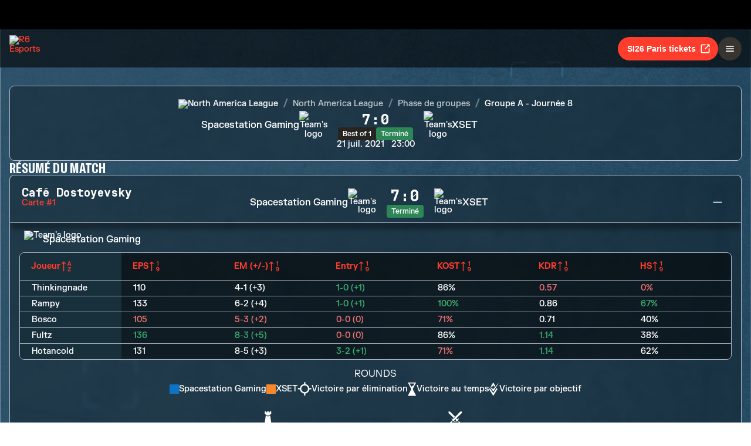

--- FILE ---
content_type: text/html; charset=utf-8
request_url: https://www.ubisoft.com/fr-fr/esports/rainbow-six/siege/match/1296
body_size: 60800
content:
<!DOCTYPE html><html lang="fr-fr"><head><title data-next-head="">R6 Esports | Match</title><meta charSet="utf-8" data-next-head=""/><meta name="viewport" content="initial-scale=1.0, width=device-width" data-next-head=""/><link rel="apple-touch-icon" sizes="180x180" href="https://static-esports.ubisoft.com/r6-website//_next/static/media/esports-x-logo-128.87fb2134.png" data-next-head=""/><link rel="icon" type="image/png" sizes="32x32" href="https://static-esports.ubisoft.com/r6-website//_next/static/media/favicon-32x32.a9580938.ico" data-next-head=""/><link rel="icon" type="image/png" sizes="16x16" href="https://static-esports.ubisoft.com/r6-website//_next/static/media/favicon-16x16.757c6045.ico" data-next-head=""/><link rel="mask-icon" href="https://static-esports.ubisoft.com/r6-website//_next/static/media/esports-x-logo-128.87fb2134.png" color="#007db4" data-next-head=""/><link rel="shortcut icon" href="https://static-esports.ubisoft.com/r6-website//_next/static/media/favicon-128.4764bdc3.ico" data-next-head=""/><meta name="theme-color" content="#ffffff" data-next-head=""/><meta name="description" content="Rapports de matchs détaillés, scores en direct et replays pour une expérience d&#x27;eSports R6 immersive." data-next-head=""/><style data-styled="" data-styled-version="5.3.3">:root{--predictions-banner-placeholder:url(https://static-esports.ubisoft.com/r6-website//_next/static/media/background-modernized.5a8a8043.webp);--predictions-bg:url(https://static-esports.ubisoft.com/r6-website//_next/static/media/predictions-bg.ec5f065a.webp);--predictions-manchester-bg:url(https://static-esports.ubisoft.com/r6-website//_next/static/media/major-manchester-bg.a54fb2bd.webp);--predictions-montreal-bg:url(https://static-esports.ubisoft.com/r6-website//_next/static/media/major-montreal-bg.016f9b0e.webp);--predictions-munich-bg:url(https://static-esports.ubisoft.com/r6-website//_next/static/media/major-munich-bg.0ba9d5a6.webp);--predictions-pattern-4:url(https://static-esports.ubisoft.com/r6-website//_next/static/media/pattern-4.d8595ac1.webp);--gold-pattern:url(https://static-esports.ubisoft.com/r6-website//_next/static/media/gold-pattern.08aef817.webp);--major-operator:url(https://static-esports.ubisoft.com/r6-website//_next/static/media/operator-manchester-major.f2104249.webp);--predictions-si25-bg:url(https://static-esports.ubisoft.com/r6-website//_next/static/media/si25-predictions-bg.1834f988.webp);--predictions-si26-bg:url(https://static-esports.ubisoft.com/r6-website//_next/static/media/si26-predictions-bg.83568e5a.webp);--predictions-si26-bg-1920:url(https://static-esports.ubisoft.com/r6-website//_next/static/media/si26-predictions-bg-1920.f53e25c2.webp);--predictions-reload-bg:url(https://static-esports.ubisoft.com/r6-website//_next/static/media/reload-predictions-bg.8d07c57e.webp);}/*!sc*/
body{background:url(https://static-esports.ubisoft.com/r6-website//_next/static/media/background-modernized.5a8a8043.webp) no-repeat fixed center;background-size:cover;}/*!sc*/
data-styled.g1[id="sc-global-djmUVF1"]{content:"sc-global-djmUVF1,"}/*!sc*/
.cAbjlw{display:inline-block;vertical-align:middle;overflow:hidden;}/*!sc*/
data-styled.g2[id="StyledIconBase-sc-ea9ulj-0"]{content:"cAbjlw,"}/*!sc*/
</style><link data-next-font="" rel="preconnect" href="/" crossorigin="anonymous"/><link rel="preload" href="https://static-esports.ubisoft.com/r6-website/_next/static/css/a7edb694f0bb5bd7.css" as="style"/><link rel="stylesheet" href="https://static-esports.ubisoft.com/r6-website/_next/static/css/a7edb694f0bb5bd7.css" data-n-g=""/><link rel="preload" href="https://static-esports.ubisoft.com/r6-website/_next/static/css/ad15886b8fea8740.css" as="style"/><link rel="stylesheet" href="https://static-esports.ubisoft.com/r6-website/_next/static/css/ad15886b8fea8740.css" data-n-p=""/><link rel="preload" href="https://static-esports.ubisoft.com/r6-website/_next/static/css/a491d18cdf1aad1d.css" as="style"/><link rel="stylesheet" href="https://static-esports.ubisoft.com/r6-website/_next/static/css/a491d18cdf1aad1d.css" data-n-p=""/><noscript data-n-css=""></noscript><script defer="" nomodule="" src="https://static-esports.ubisoft.com/r6-website/_next/static/chunks/polyfills-42372ed130431b0a.js"></script><script src="https://static-esports.ubisoft.com/r6-website/_next/static/chunks/webpack-9a005322057a1492.js" defer=""></script><script src="https://static-esports.ubisoft.com/r6-website/_next/static/chunks/framework-ca2f8fe4a887959b.js" defer=""></script><script src="https://static-esports.ubisoft.com/r6-website/_next/static/chunks/main-b7c120ad965e4e8b.js" defer=""></script><script src="https://static-esports.ubisoft.com/r6-website/_next/static/chunks/pages/_app-2a79b0649843daa5.js" defer=""></script><script src="https://static-esports.ubisoft.com/r6-website/_next/static/chunks/4648-bd2d5f38c5233746.js" defer=""></script><script src="https://static-esports.ubisoft.com/r6-website/_next/static/chunks/9170-62584f9e9020a361.js" defer=""></script><script src="https://static-esports.ubisoft.com/r6-website/_next/static/chunks/7944-5db2b7bb3e5f87f5.js" defer=""></script><script src="https://static-esports.ubisoft.com/r6-website/_next/static/chunks/4857-8d6dc1de2a4d53f9.js" defer=""></script><script src="https://static-esports.ubisoft.com/r6-website/_next/static/chunks/pages/esports/rainbow-six/siege/match/%5Bid%5D-6864922be4f554bd.js" defer=""></script><script src="https://static-esports.ubisoft.com/r6-website/_next/static/r27bTgYxfIxoOZlpsMdVp/_buildManifest.js" defer=""></script><script src="https://static-esports.ubisoft.com/r6-website/_next/static/r27bTgYxfIxoOZlpsMdVp/_ssgManifest.js" defer=""></script></head><body><div id="__next"><div class="theme-default dark desktop uds react-ui" style="display:contents"><div id="app"><link rel="preload" href="https://static-esports.ubisoft.com/r6-website/_next/static/FKGrotesk-Bold.ab1ebc7b16b522b0..woff2" as="font" type="font/woff2" crossorigin="anonymous"/><link rel="preload" href="https://static-esports.ubisoft.com/r6-website/_next/static/FKGrotesk-Medium.2e325ac31a69599d..woff2" as="font" type="font/woff2" crossorigin="anonymous"/><link rel="preload" href="https://static-esports.ubisoft.com/r6-website/_next/static/FKGrotesk-Regular.5ff020520c816464..woff2" as="font" type="font/woff2" crossorigin="anonymous"/><link rel="preload" href="https://static-esports.ubisoft.com/r6-website/_next/static/GT-America-Compressed-Bold.f1885c62afaceecc..woff2" as="font" type="font/woff2" crossorigin="anonymous"/><link rel="preload" href="https://static-esports.ubisoft.com/r6-website/_next/static/Roboto-Light.7bbb9ff13b894c01..woff2" as="font" type="font/woff2" crossorigin="anonymous"/><link rel="preload" href="https://static-esports.ubisoft.com/r6-website/_next/static/Roboto-Medium.39ac60ab55b0e37a..woff2" as="font" type="font/woff2" crossorigin="anonymous"/><link rel="preload" href="https://static-esports.ubisoft.com/r6-website/_next/static/Roboto-Bold.3c448581e1b618b3..woff2" as="font" type="font/woff2" crossorigin="anonymous"/><link rel="preload" href="https://static-esports.ubisoft.com/r6-website/_next/static/Scout-Bold.634a826b90c0469a..woff2" as="font" type="font/woff2" crossorigin="anonymous"/><link rel="preload" href="https://static-esports.ubisoft.com/r6-website/_next/static/Scout-Light.d3ffc1511b7acbca..woff2" as="font" type="font/woff2" crossorigin="anonymous"/><link rel="preload" href="https://static-esports.ubisoft.com/r6-website/_next/static/Scout-LightItalic.ba9c647bb58f2b2e..woff2" as="font" type="font/woff2" crossorigin="anonymous"/><link rel="preload" href="https://static-esports.ubisoft.com/r6-website/_next/static/Scout-Regular.401bd3338aa62491..woff2" as="font" type="font/woff2" crossorigin="anonymous"/><link rel="preload" href="https://static-esports.ubisoft.com/r6-website/_next/static/ScoutCond-Bold.3aaa5407c492d4f0..woff2" as="font" type="font/woff2" crossorigin="anonymous"/><link rel="preload" href="https://static-esports.ubisoft.com/r6-website/_next/static/ScoutCond-BoldItalic.c3d6a37c30b64f49..woff2" as="font" type="font/woff2" crossorigin="anonymous"/><link rel="preload" href="https://static-esports.ubisoft.com/r6-website/_next/static/SimplonMono-Bold.333ad9c07ef55129..woff2" as="font" type="font/woff2" crossorigin="anonymous"/><link rel="preload" href="https://static-esports.ubisoft.com/r6-website/_next/static/SimplonMono-Medium.dc9e87079ff05317..woff2" as="font" type="font/woff2" crossorigin="anonymous"/><link rel="preload" href="https://static-esports.ubisoft.com/r6-website/_next/static/SimplonMono-Regular.3edd5b444393eb5b..woff2" as="font" type="font/woff2" crossorigin="anonymous"/><link rel="preload" href="https://static-esports.ubisoft.com/r6-website/_next/static/UbisoftSans-Regular.92abb894ec60751a..woff2" as="font" type="font/woff2" crossorigin="anonymous"/><link rel="preload" href="https://static-esports.ubisoft.com/r6-website/_next/static/UbisoftSans-Bold.8e3bc2c803279c40..woff2" as="font" type="font/woff2" crossorigin="anonymous"/><style>
      @font-face {
        font-family: 'FKGrotesk';
        font-weight: 700;
        font-style: normal;
        font-display: swap;
        src: url('https://static-esports.ubisoft.com/r6-website/_next/static/FKGrotesk-Bold.ab1ebc7b16b522b0..woff2') format('woff2');
      }

      @font-face {
        font-family: 'FKGrotesk';
        font-weight: 400;
        font-style: normal;
        font-display: swap;
        src: url('https://static-esports.ubisoft.com/r6-website/_next/static/FKGrotesk-Medium.2e325ac31a69599d..woff2') format('woff2');
      }

      @font-face {
        font-family: 'FKGrotesk';
        font-weight: 300;
        font-style: normal;
        font-display: swap;
        src: url('https://static-esports.ubisoft.com/r6-website/_next/static/FKGrotesk-Regular.5ff020520c816464..woff2') format('woff2');
      }

      @font-face {
        font-family: 'GT America';
        font-weight: 700;
        font-style: normal;
        font-display: swap;
        src: url('https://static-esports.ubisoft.com/r6-website/_next/static/GT-America-Compressed-Bold.f1885c62afaceecc..woff2') format('woff2');
      }

      @font-face {
        font-family: 'Roboto';
        font-weight: 300;
        font-style: normal;
        font-display: swap;
        src: url('https://static-esports.ubisoft.com/r6-website/_next/static/Roboto-Light.7bbb9ff13b894c01..woff2') format('woff2');
      }

      @font-face {
        font-family: 'Roboto';
        font-weight: 500;
        font-style: normal;
        font-display: swap;
        src: url('https://static-esports.ubisoft.com/r6-website/_next/static/Roboto-Medium.39ac60ab55b0e37a..woff2') format('woff2');
      }

      @font-face {
        font-family: 'Roboto';
        font-weight: 600;
        font-style: normal;
        font-display: swap;
        src: url('https://static-esports.ubisoft.com/r6-website/_next/static/Roboto-Bold.3c448581e1b618b3..woff2') format('woff2');
      }

      @font-face {
        font-family: 'Scout';
        font-weight: 400;
        font-style: normal;
        font-display: swap;
        src: url('https://static-esports.ubisoft.com/r6-website/_next/static/Scout-Bold.634a826b90c0469a..woff2') format('woff2');
      }

      @font-face {
        font-family: 'Scout';
        font-weight: 300;
        font-style: normal;
        font-display: swap;
        src: url('https://static-esports.ubisoft.com/r6-website/_next/static/Scout-Light.d3ffc1511b7acbca..woff2') format('woff2');
      }

      @font-face {
        font-family: 'Scout';
        font-weight: 300;
        font-style: italic;
        font-display: swap;
        src: url('https://static-esports.ubisoft.com/r6-website/_next/static/Scout-LightItalic.ba9c647bb58f2b2e..woff2') format('woff2');
      }

      @font-face {
        font-family: 'Scout';
        font-weight: 400;
        font-style: normal;
        font-display: swap;
        src: url('https://static-esports.ubisoft.com/r6-website/_next/static/Scout-Regular.401bd3338aa62491..woff2') format('woff2');
      }

      @font-face {
        font-family: 'ScoutCond';
        font-weight: 700;
        font-style: normal;
        font-display: swap;
        src: url('https://static-esports.ubisoft.com/r6-website/_next/static/ScoutCond-Bold.3aaa5407c492d4f0..woff2') format('woff2');
      }

      @font-face {
        font-family: 'ScoutCond';
        font-weight: 700;
        font-style: italic;
        font-display: swap;
        src: url('https://static-esports.ubisoft.com/r6-website/_next/static/ScoutCond-BoldItalic.c3d6a37c30b64f49..woff2') format('woff2');
      }

      @font-face {
        font-family: 'SimplonMono';
        font-weight: 700;
        font-style: normal;
        font-display: swap;
        src: url('https://static-esports.ubisoft.com/r6-website/_next/static/SimplonMono-Bold.333ad9c07ef55129..woff2') format('woff2');
      }

      @font-face {
        font-family: 'SimplonMono';
        font-weight: 500;
        font-style: normal;
        font-display: swap;
        src: url('https://static-esports.ubisoft.com/r6-website/_next/static/SimplonMono-Medium.dc9e87079ff05317..woff2') format('woff2');
      }

      @font-face {
        font-family: 'SimplonMono';
        font-weight: 400;
        font-style: regular;
        font-display: swap;
        src: url('https://static-esports.ubisoft.com/r6-website/_next/static/SimplonMono-Regular.3edd5b444393eb5b..woff2') format('woff2');
      }

      @font-face {
        font-family: 'Ubisoft Sans';
        font-weight: 400;
        font-style: regular;
        font-display: swap;
        src: url('https://static-esports.ubisoft.com/r6-website/_next/static/UbisoftSans-Regular.92abb894ec60751a..woff2') format('woff2');
      }

      @font-face {
        font-family: 'Ubisoft Sans';
        font-weight: 600;
        font-style: regular;
        font-display: swap;
        src: url('https://static-esports.ubisoft.com/r6-website/_next/static/UbisoftSans-Bold.8e3bc2c803279c40..woff2') format('woff2');
      }</style><style>
      #nprogress {
        pointer-events: none;
      }
      #nprogress .bar {
        background: var(--r6-accent-color-6);
        position: fixed;
        z-index: 9999;
        top: 0;
        left: 0;
        width: 100%;
        height: 5px;
      }
      #nprogress .peg {
        display: block;
        position: absolute;
        right: 0px;
        width: 100px;
        height: 100%;
        box-shadow: 0 0 10px var(--r6-accent-color-6), 0 0 5px var(--r6-accent-color-6);
        opacity: 1;
        -webkit-transform: rotate(3deg) translate(0px, -4px);
        -ms-transform: rotate(3deg) translate(0px, -4px);
        transform: rotate(3deg) translate(0px, -4px);
      }
      #nprogress .spinner {
        display: block;
        position: fixed;
        z-index: 1031;
        top: 15px;
        right: 15px;
      }
      #nprogress .spinner-icon {
        width: 18px;
        height: 18px;
        box-sizing: border-box;
        border: solid 2px transparent;
        border-top-color: var(--r6-accent-color-6);
        border-left-color: var(--r6-accent-color-6);
        border-radius: 50%;
        -webkit-animation: nprogresss-spinner 400ms linear infinite;
        animation: nprogress-spinner 400ms linear infinite;
      }
      .nprogress-custom-parent {
        overflow: hidden;
        position: relative;
      }
      .nprogress-custom-parent #nprogress .spinner,
      .nprogress-custom-parent #nprogress .bar {
        position: absolute;
      }
      @-webkit-keyframes nprogress-spinner {
        0% {
          -webkit-transform: rotate(0deg);
        }
        100% {
          -webkit-transform: rotate(360deg);
        }
      }
      @keyframes nprogress-spinner {
        0% {
          transform: rotate(0deg);
        }
        100% {
          transform: rotate(360deg);
        }
      }
    </style><global-navigation locale="fr-fr" class="global-navigation--default" site-name="Rainbow Six Esports" app-id="46ad7e7e-9bac-4eb6-962f-10067c8daa53" genome-id-ncsa="304094b4-5dfc-4d7f-b4b3-b0970b617cc9" genome-id-emea="304094b4-5dfc-4d7f-b4b3-b0970b617cc9" open-in-same-window="true" render-search="true" algolia-api-key="b017825814c49682812f1175a8b3a85f" algolia-app-id="AVCVYSEJS1" hide-on-scroll="true" disable-scroll-margin="true"></global-navigation><header class="r6esports-navigation header_wrapper__UnrrF"><div class="header_container__OOLvX"><div class="header_leftSide__ygJ72"><a class="header_logo__1HkgG" href="/fr-fr/esports/rainbow-six/siege"><img width="46" height="45" alt="R6 Esports" class="image_image__Qes3i"/></a><div class="desktop-menu_desktopMenu___0xKR" data-testid="desktop-menu"><a class="desktop-menu_menuItem__VuZOt" href="/fr-fr/esports/rainbow-six/siege/news-updates"><div class="desktop-menu_menuItemLabel__vN6h_">Actus</div></a><a class="desktop-menu_menuItem__VuZOt" href="/fr-fr/esports/rainbow-six/siege/calendar"><div class="desktop-menu_menuItemLabel__vN6h_">Calendrier</div></a><a class="desktop-menu_menuItem__VuZOt" href="/fr-fr/esports/rainbow-six/siege/global-standings"><div class="desktop-menu_menuItemLabel__vN6h_">Classement Global</div></a><div class="desktop-menu_menuItem__VuZOt desktop-menu_hasSubItems__AdtIR"><div class="desktop-menu_menuItemLabel__vN6h_">Championnats</div> <svg viewBox="0 0 16 16" height="22" width="22" aria-hidden="true" focusable="false" fill="currentColor" xmlns="http://www.w3.org/2000/svg" class="StyledIconBase-sc-ea9ulj-0 cAbjlw"><path fill-rule="evenodd" d="M1.646 4.646a.5.5 0 0 1 .708 0L8 10.293l5.646-5.647a.5.5 0 0 1 .708.708l-6 6a.5.5 0 0 1-.708 0l-6-6a.5.5 0 0 1 0-.708z"></path></svg><div class="desktop-menu_dropdownContainer__2_di6"><div class="desktop-menu_dropdownContent__ykjBK"><div class="desktop-menu_championshipsList__MEVyq"><div class="seasons_wrapper__vXK2Q"><div class="seasons_tabs__lbbcc"><button class="button_button__dpKt_ button_variant__Oqp5z button_size__UXfow button_color__cVeWA button_solid__ZVsIb button_sm__H8tgD button_neutral__4yMgV">2022</button><button class="button_button__dpKt_ button_variant__Oqp5z button_size__UXfow button_color__cVeWA button_solid__ZVsIb button_sm__H8tgD button_neutral__4yMgV">2023</button><button class="button_button__dpKt_ button_variant__Oqp5z button_size__UXfow button_color__cVeWA button_solid__ZVsIb button_sm__H8tgD button_neutral__4yMgV">2024</button><button class="button_button__dpKt_ button_variant__Oqp5z button_size__UXfow button_color__cVeWA button_solid__ZVsIb button_sm__H8tgD button_primary__pwdzR">2025</button><button class="button_button__dpKt_ button_variant__Oqp5z button_size__UXfow button_color__cVeWA button_solid__ZVsIb button_sm__H8tgD button_neutral__4yMgV">2026</button></div><div class="seasons_regions__5hJ0z"><div class="new-format-regions_menuItem__SBeBj"><a href="/fr-fr/esports/rainbow-six/siege/competition/477"><img alt="Six invitational 2026 Logo" width="35" height="35" loading="lazy" class="image_image__Qes3i" style="transition:transform 100ms"/><span class="new-format-regions_menuItemName__ZVqcj">Six invitational 2026</span></a></div><div class="new-format-regions_menuItem__SBeBj"><a href="/fr-fr/esports/rainbow-six/siege/competition/476"><img alt="Major Munich Logo" width="35" height="35" loading="lazy" class="image_image__Qes3i" style="transition:transform 100ms"/><span class="new-format-regions_menuItemName__ZVqcj">Major Munich</span></a></div><div class="new-format-regions_menuItem__SBeBj"><a href="/fr-fr/esports/rainbow-six/siege/competition/489"><img alt="Esports World Cup Logo" width="35" height="35" loading="lazy" class="image_image__Qes3i" style="transition:transform 100ms"/><span class="new-format-regions_menuItemName__ZVqcj">Esports World Cup</span></a></div><div class="new-format-regions_menuItem__SBeBj"><a href="/fr-fr/esports/rainbow-six/siege/competition/469"><img alt="RE:LO:AD Logo" width="35" height="35" loading="lazy" class="image_image__Qes3i" style="transition:transform 100ms"/><span class="new-format-regions_menuItemName__ZVqcj">RE:LO:AD</span></a></div><div class="new-format-regions_menuItem__SBeBj"><a href="/fr-fr/esports/rainbow-six/siege/championship/64/6"><img alt="Europe Mena League Logo" width="35" height="35" loading="lazy" class="image_image__Qes3i" style="transition:transform 100ms"/><span class="new-format-regions_menuItemName__ZVqcj">Europe Mena League</span></a></div><div class="new-format-regions_menuItem__SBeBj"><a href="/fr-fr/esports/rainbow-six/siege/championship/65/6"><img alt="South America league Logo" width="35" height="35" loading="lazy" class="image_image__Qes3i" style="transition:transform 100ms"/><span class="new-format-regions_menuItemName__ZVqcj">South America league</span></a></div><div class="new-format-regions_menuItem__SBeBj"><a href="/fr-fr/esports/rainbow-six/siege/championship/63/6"><img alt="North America League Logo" width="35" height="35" loading="lazy" class="image_image__Qes3i" style="transition:transform 100ms"/><span class="new-format-regions_menuItemName__ZVqcj">North America League</span></a></div><div class="new-format-regions_menuItem__SBeBj"><a href="/fr-fr/esports/rainbow-six/siege/championship/62/6"><img alt="Asia Pacific League Logo" width="35" height="35" loading="lazy" class="image_image__Qes3i" style="transition:transform 100ms"/><span class="new-format-regions_menuItemName__ZVqcj">Asia Pacific League</span></a></div></div></div></div></div></div></div><a class="desktop-menu_menuItem__VuZOt" href="/fr-fr/esports/rainbow-six/siege/predictions/477"><div class="desktop-menu_menuItemLabel__vN6h_">Prédictions</div></a><a class="desktop-menu_menuItem__VuZOt" href="/fr-fr/esports/rainbow-six/siege/shop"><div class="desktop-menu_menuItemLabel__vN6h_">Boutique</div></a><div class="desktop-menu_menuItem__VuZOt desktop-menu_hasSubItems__AdtIR"><div class="desktop-menu_menuItemLabel__vN6h_">Competition Hub</div> <svg viewBox="0 0 16 16" height="22" width="22" aria-hidden="true" focusable="false" fill="currentColor" xmlns="http://www.w3.org/2000/svg" class="StyledIconBase-sc-ea9ulj-0 cAbjlw"><path fill-rule="evenodd" d="M1.646 4.646a.5.5 0 0 1 .708 0L8 10.293l5.646-5.647a.5.5 0 0 1 .708.708l-6 6a.5.5 0 0 1-.708 0l-6-6a.5.5 0 0 1 0-.708z"></path></svg><div class="desktop-menu_dropdownContainer__2_di6"><div class="desktop-menu_dropdownContent__ykjBK"><ul class="t2-regions-menu_container__r5rGT"><li><a href="/fr-fr/esports/rainbow-six/siege/competition-hub/region/2NNKpBzp1ALvIJCpB3xULs/apl-asia"><div class="uds-flex uds-v-align-middle t2-regions-menu_content__Hprmh uds-p-md"><h5 class="title_titleContainer__1w4Ux title_h5__4lNPQ title_uppercase__tnmYk"> <!-- -->APAC ASIA</h5></div></a></li><li><a href="/fr-fr/esports/rainbow-six/siege/competition-hub/region/4lRVMmwzCLWAQsJWo5jR2M/apl-north"><div class="uds-flex uds-v-align-middle t2-regions-menu_content__Hprmh uds-p-md"><h5 class="title_titleContainer__1w4Ux title_h5__4lNPQ title_uppercase__tnmYk"> <!-- -->APAC NORTH</h5></div></a></li><li><a href="/fr-fr/esports/rainbow-six/siege/competition-hub/region/1m7Culq2rAz2Qd83JG7Qu6/apl-oceania"><div class="uds-flex uds-v-align-middle t2-regions-menu_content__Hprmh uds-p-md"><h5 class="title_titleContainer__1w4Ux title_h5__4lNPQ title_uppercase__tnmYk"> <!-- -->APAC OCE</h5></div></a></li><li><a href="/fr-fr/esports/rainbow-six/siege/competition-hub/region/YnxZTRgvPIBoFmDx81ihs/eml"><div class="uds-flex uds-v-align-middle t2-regions-menu_content__Hprmh uds-p-md"><h5 class="title_titleContainer__1w4Ux title_h5__4lNPQ title_uppercase__tnmYk"> <!-- -->EU / MENA</h5></div></a></li><li><a href="/fr-fr/esports/rainbow-six/siege/competition-hub/region/5xsVnSmiQcSrQqIoz0ky4w/nal"><div class="uds-flex uds-v-align-middle t2-regions-menu_content__Hprmh uds-p-md"><h5 class="title_titleContainer__1w4Ux title_h5__4lNPQ title_uppercase__tnmYk"> <!-- -->North America</h5></div></a></li><li><a href="/fr-fr/esports/rainbow-six/siege/competition-hub/region/4HCTZESqXaILScXRRnCpfi/sal"><div class="uds-flex uds-v-align-middle t2-regions-menu_content__Hprmh uds-p-md"><h5 class="title_titleContainer__1w4Ux title_h5__4lNPQ title_uppercase__tnmYk"> <!-- -->SOUTH AMERICA</h5></div></a></li></ul></div></div></div></div></div><div class="header_rightSide__E_Jjc"><a target="_blank" rel="noreferrer" class="button_button__dpKt_ button_variant__Oqp5z button_size__UXfow button_color__cVeWA button_solid__ZVsIb button_md__GajNd button_primary__pwdzR header_hideOnDesktop__uqTDu" href="https://www.ticketmaster.fr/en/artiste/six-invitational/idartiste/60121">SI26 Paris tickets<div class="button_icon__tIx4B" style="margin-right:-4px;margin-left:6px"><svg viewBox="0 0 24 24" aria-hidden="true" focusable="false" fill="currentColor" xmlns="http://www.w3.org/2000/svg" class="StyledIconBase-sc-ea9ulj-0 cAbjlw"><g data-name="Layer 2"><g data-name="external-link"><path d="M20 11a1 1 0 0 0-1 1v6a1 1 0 0 1-1 1H6a1 1 0 0 1-1-1V6a1 1 0 0 1 1-1h6a1 1 0 0 0 0-2H6a3 3 0 0 0-3 3v12a3 3 0 0 0 3 3h12a3 3 0 0 0 3-3v-6a1 1 0 0 0-1-1z"></path><path d="M16 5h1.58l-6.29 6.28a1 1 0 0 0 0 1.42 1 1 0 0 0 1.42 0L19 6.42V8a1 1 0 0 0 1 1 1 1 0 0 0 1-1V4a1 1 0 0 0-1-1h-4a1 1 0 0 0 0 2z"></path></g></g></svg></div></a><div class="header_hideOnMobile__VR5aV" style="gap:0.5rem"><a class="button_button__dpKt_ button_variant__Oqp5z button_size__UXfow button_color__cVeWA button_outlined___4qZK button_md__GajNd button_neutral__4yMgV" href="/fr-fr/esports/rainbow-six/siege/tournament-license">Organiser un tournoi</a><a target="_blank" rel="noreferrer" class="button_button__dpKt_ button_variant__Oqp5z button_size__UXfow button_color__cVeWA button_solid__ZVsIb button_md__GajNd button_primary__pwdzR header_hideOnMobile__VR5aV" href="https://www.ticketmaster.fr/en/artiste/six-invitational/idartiste/60121">SI26 Paris tickets<div class="button_icon__tIx4B" style="margin-right:-4px;margin-left:6px"><svg viewBox="0 0 24 24" aria-hidden="true" focusable="false" fill="currentColor" xmlns="http://www.w3.org/2000/svg" class="StyledIconBase-sc-ea9ulj-0 cAbjlw"><g data-name="Layer 2"><g data-name="external-link"><path d="M20 11a1 1 0 0 0-1 1v6a1 1 0 0 1-1 1H6a1 1 0 0 1-1-1V6a1 1 0 0 1 1-1h6a1 1 0 0 0 0-2H6a3 3 0 0 0-3 3v12a3 3 0 0 0 3 3h12a3 3 0 0 0 3-3v-6a1 1 0 0 0-1-1z"></path><path d="M16 5h1.58l-6.29 6.28a1 1 0 0 0 0 1.42 1 1 0 0 0 1.42 0L19 6.42V8a1 1 0 0 0 1 1 1 1 0 0 0 1-1V4a1 1 0 0 0-1-1h-4a1 1 0 0 0 0 2z"></path></g></g></svg></div></a></div><div class="mobile-menu_mobileMenu__n3LT7" data-testid="mobile-menu"><div class="mobile-menu_overlay__YFbkB"></div><button class="button_button__dpKt_ button_variant__Oqp5z button_size__UXfow button_color__cVeWA button_solid__ZVsIb button_md__GajNd button_neutral__4yMgV button_iconOnlyButton__HESkG"><svg viewBox="0 0 24 24" aria-hidden="true" focusable="false" fill="currentColor" xmlns="http://www.w3.org/2000/svg" class="StyledIconBase-sc-ea9ulj-0 cAbjlw"><path d="M4 6h16v2H4zm0 5h16v2H4zm0 5h16v2H4z"></path></svg></button><div class="mobile-menu_menuContent__cNQNc"><div class="mobile-menu_items__Hjahp"><a class="desktop-menu_menuItem__VuZOt" href="/fr-fr/esports/rainbow-six/siege/news-updates"><div class="desktop-menu_menuItemLabel__vN6h_">Actus</div></a><a class="desktop-menu_menuItem__VuZOt" href="/fr-fr/esports/rainbow-six/siege/calendar"><div class="desktop-menu_menuItemLabel__vN6h_">Calendrier</div></a><a class="desktop-menu_menuItem__VuZOt" href="/fr-fr/esports/rainbow-six/siege/global-standings"><div class="desktop-menu_menuItemLabel__vN6h_">Classement Global</div></a><div class="desktop-menu_menuItem__VuZOt desktop-menu_hasSubItems__AdtIR"><div class="desktop-menu_menuItemLabel__vN6h_">Championnats</div> <svg viewBox="0 0 16 16" height="22" width="22" aria-hidden="true" focusable="false" fill="currentColor" xmlns="http://www.w3.org/2000/svg" class="StyledIconBase-sc-ea9ulj-0 cAbjlw"><path fill-rule="evenodd" d="M1.646 4.646a.5.5 0 0 1 .708 0L8 10.293l5.646-5.647a.5.5 0 0 1 .708.708l-6 6a.5.5 0 0 1-.708 0l-6-6a.5.5 0 0 1 0-.708z"></path></svg></div><a class="desktop-menu_menuItem__VuZOt" href="/fr-fr/esports/rainbow-six/siege/predictions/477"><div class="desktop-menu_menuItemLabel__vN6h_">Prédictions</div></a><a class="desktop-menu_menuItem__VuZOt" href="/fr-fr/esports/rainbow-six/siege/shop"><div class="desktop-menu_menuItemLabel__vN6h_">Boutique</div></a><div class="desktop-menu_menuItem__VuZOt desktop-menu_hasSubItems__AdtIR"><div class="desktop-menu_menuItemLabel__vN6h_">Competition Hub</div> <svg viewBox="0 0 16 16" height="22" width="22" aria-hidden="true" focusable="false" fill="currentColor" xmlns="http://www.w3.org/2000/svg" class="StyledIconBase-sc-ea9ulj-0 cAbjlw"><path fill-rule="evenodd" d="M1.646 4.646a.5.5 0 0 1 .708 0L8 10.293l5.646-5.647a.5.5 0 0 1 .708.708l-6 6a.5.5 0 0 1-.708 0l-6-6a.5.5 0 0 1 0-.708z"></path></svg></div></div><div class="mobile-menu_actions__rG2CE"><div class="header_mobileMenuCtas__CT0Sp"><a class="button_button__dpKt_ button_variant__Oqp5z button_size__UXfow button_color__cVeWA button_outlined___4qZK button_lg__zwmNZ button_neutral__4yMgV" href="/fr-fr/esports/rainbow-six/siege/tournament-license">Organiser un tournoi</a><a target="_blank" rel="noreferrer" class="button_button__dpKt_ button_variant__Oqp5z button_size__UXfow button_color__cVeWA button_solid__ZVsIb button_lg__zwmNZ button_primary__pwdzR header_hideOnMobile__VR5aV" href="https://www.ticketmaster.fr/en/artiste/six-invitational/idartiste/60121">SI26 Paris tickets<div class="button_icon__tIx4B" style="margin-right:-4px;margin-left:6px"><svg viewBox="0 0 24 24" aria-hidden="true" focusable="false" fill="currentColor" xmlns="http://www.w3.org/2000/svg" class="StyledIconBase-sc-ea9ulj-0 cAbjlw"><g data-name="Layer 2"><g data-name="external-link"><path d="M20 11a1 1 0 0 0-1 1v6a1 1 0 0 1-1 1H6a1 1 0 0 1-1-1V6a1 1 0 0 1 1-1h6a1 1 0 0 0 0-2H6a3 3 0 0 0-3 3v12a3 3 0 0 0 3 3h12a3 3 0 0 0 3-3v-6a1 1 0 0 0-1-1z"></path><path d="M16 5h1.58l-6.29 6.28a1 1 0 0 0 0 1.42 1 1 0 0 0 1.42 0L19 6.42V8a1 1 0 0 0 1 1 1 1 0 0 0 1-1V4a1 1 0 0 0-1-1h-4a1 1 0 0 0 0 2z"></path></g></g></svg></div></a></div></div></div></div></div></div></header><main class="layout_mainLayout__x9_t3 undefined"><section class="page match_match__Y3EXK"><div class="match_matchHeader__zY54R"><div class="match_matchHeader__zY54R match_matchHeaderSticky__LPGui"><div class="match_matchup__9F5eh"><div class="match-card_matchup__Yrgwp"><a href="/fr-fr/esports/rainbow-six/siege/team/42"><div class="match-card_team__vquMM match-card_reversed__EXuIP match-card_clickable__hOHVC"><div class="match-card_teamLogo__RIOCn"><img width="48" height="48" alt="Team&#x27;s logo" class="image_image__Qes3i"/></div><span class="match-card_teamName__HI_oX" title="Spacestation Gaming">Spacestation Gaming</span></div></a><div class="match-card_column__q_cva"><div class="match-card_scores__qeDQf">7<span>:</span>0</div><div class="match-card_tags__zVN_S"><div class="chip_chip__Q3nCX chip_color__OVJuZ chip_neutral__ECOyd">Best of 1</div><div class="chip_chip__Q3nCX chip_color__OVJuZ chip_positive__JAABR">Terminé</div></div></div><a href="/fr-fr/esports/rainbow-six/siege/team/45"><div class="match-card_team__vquMM match-card_clickable__hOHVC"><div class="match-card_teamLogo__RIOCn"><img width="48" height="48" alt="Team&#x27;s logo" class="image_image__Qes3i"/></div><span class="match-card_teamName__HI_oX" title="XSET">XSET</span></div></a></div></div></div><div class="match_breadcrumb__LNqzG"><ul class="breadcrumb_breadcrumb__HIQl7"><li><a href="/fr-fr/esports/rainbow-six/siege/championship/20/2"><img width="16" height="16" alt="North America League" class="image_image__Qes3i"/>North America League</a></li><li><a href="/fr-fr/esports/rainbow-six/siege/competition/352">North America League</a></li><li><a href="/fr-fr/esports/rainbow-six/siege/competition/352/4620">Phase de groupes</a></li><li>Groupe A - Journée 8</li></ul></div><div class="match_matchup__9F5eh"><div class="match-card_matchup__Yrgwp"><a href="/fr-fr/esports/rainbow-six/siege/team/42"><div class="match-card_team__vquMM match-card_reversed__EXuIP match-card_clickable__hOHVC"><div class="match-card_teamLogo__RIOCn"><img width="48" height="48" alt="Team&#x27;s logo" class="image_image__Qes3i"/></div><span class="match-card_teamName__HI_oX" title="Spacestation Gaming">Spacestation Gaming</span></div></a><div class="match-card_column__q_cva"><div class="match-card_scores__qeDQf">7<span>:</span>0</div><div class="match-card_tags__zVN_S"><div class="chip_chip__Q3nCX chip_color__OVJuZ chip_neutral__ECOyd">Best of 1</div><div class="chip_chip__Q3nCX chip_color__OVJuZ chip_positive__JAABR">Terminé</div></div></div><a href="/fr-fr/esports/rainbow-six/siege/team/45"><div class="match-card_team__vquMM match-card_clickable__hOHVC"><div class="match-card_teamLogo__RIOCn"><img width="48" height="48" alt="Team&#x27;s logo" class="image_image__Qes3i"/></div><span class="match-card_teamName__HI_oX" title="XSET">XSET</span></div></a></div></div><div class="match-card_date__VHeXd"><span>21 juil. 2021<!-- -->   <!-- -->23:00</span></div></div><section class="match_summary__ak5fa"><h3 class="title_titleContainer__1w4Ux title_h3__ZXvyo title_uppercase__tnmYk">Résumé du match</h3><div class="match_collapsibleGames__2QFmm"><div class="match_collapsibleGame__00ZK9 match_expanded__vg0RK"><div class="match_mapInfo__5RTWR"><span class="responsive_desktop__gsz5P match_mapInfoName__1U7eO">Café Dostoyevsky</span><span class="responsive_desktop__gsz5P match_mapIndex__4xJrm">Carte<!-- --> #<!-- -->1</span><span class="responsive_mobile___mzF5 match_mobileMapInfo__kuITP"><span class="match_mobileMapInfoHash__9jRE9">#</span> <span class="match_mobileMapInfoName__3PjE2">Café Dostoyevsky</span></span></div><div class="match-card_matchup__Yrgwp"><div class="match-card_team__vquMM match-card_reversed__EXuIP"><div class="match-card_teamLogo__RIOCn"><img width="48" height="48" alt="Team&#x27;s logo" class="image_image__Qes3i"/></div><span class="match-card_teamName__HI_oX" title="Spacestation Gaming">Spacestation Gaming</span></div><div class="match-card_column__q_cva"><div class="match-card_scores__qeDQf">7<span>:</span>0</div><div class="match-card_tags__zVN_S"><div class="chip_chip__Q3nCX chip_color__OVJuZ chip_positive__JAABR">Terminé</div></div></div><div class="match-card_team__vquMM"><div class="match-card_teamLogo__RIOCn"><img width="48" height="48" alt="Team&#x27;s logo" class="image_image__Qes3i"/></div><span class="match-card_teamName__HI_oX" title="XSET">XSET</span></div></div><div class="match_expandIcon__lz1RK"><button class="button_button__dpKt_ button_variant__Oqp5z button_size__UXfow button_color__cVeWA button_text__19Mnu button_md__GajNd button_neutral__4yMgV button_iconOnlyButton__HESkG" aria-label="Collapse"><svg width="20" height="21" viewBox="0 0 20 21" xmlns="http://www.w3.org/2000/svg"><g id="â¨ icon"><path id="flat" fill-rule="evenodd" clip-rule="evenodd" d="M1.71851 10.1063C1.71851 9.64793 2.09007 9.27637 2.54841 9.27637L17.4867 9.27637C17.9451 9.27637 18.3166 9.64793 18.3166 10.1063C18.3166 10.5646 17.9451 10.9362 17.4867 10.9362L2.54841 10.9362C2.09007 10.9362 1.71851 10.5646 1.71851 10.1063Z" fill="#F2F2F2"></path></g></svg></button></div></div><div class="match_collapsedContent__aqM4n"><a href="/fr-fr/esports/rainbow-six/siege/team/42"><div class="match-card_team__vquMM match-card_clickable__hOHVC" style="width:min-content;white-space:nowrap;padding:0.3rem 0.5rem"><div class="match-card_teamLogo__RIOCn match-card_small__c12T0"><img width="32" height="32" alt="Team&#x27;s logo" class="image_image__Qes3i"/></div><span class="match-card_teamName__HI_oX" title="Spacestation Gaming">Spacestation Gaming</span></div></a><div class="match_gamePlayerStatsTableWrapper__y9ZWi"><div class="uds-flex-col uds-css-gap-md"><div class="table_container__91lDo"><table class="match_gamePlayerStatsTable__Cisbl table_table__ElSCb"><thead><tr><th scope="col" class="table_sortable__fA5VC"><div class="table_inner__wiHXr">Joueur<svg viewBox="0 0 16 16" height="22" width="22" aria-hidden="true" focusable="false" fill="currentColor" xmlns="http://www.w3.org/2000/svg" class="StyledIconBase-sc-ea9ulj-0 cAbjlw table_sortIcon__khFfW"><path fill-rule="evenodd" d="M10.082 5.629 9.664 7H8.598l1.789-5.332h1.234L13.402 7h-1.12l-.419-1.371h-1.781zm1.57-.785L11 2.687h-.047l-.652 2.157h1.351z"></path><path d="M12.96 14H9.028v-.691l2.579-3.72v-.054H9.098v-.867h3.785v.691l-2.567 3.72v.054h2.645V14zm-8.46-.5a.5.5 0 0 1-1 0V3.707L2.354 4.854a.5.5 0 1 1-.708-.708l2-1.999.007-.007a.498.498 0 0 1 .7.006l2 2a.5.5 0 1 1-.707.708L4.5 3.707V13.5z"></path></svg></div></th><th scope="col" class="table_sortable__fA5VC"><div class="table_inner__wiHXr">EPS<svg viewBox="0 0 16 16" height="22" width="22" aria-hidden="true" focusable="false" fill="currentColor" xmlns="http://www.w3.org/2000/svg" class="StyledIconBase-sc-ea9ulj-0 cAbjlw table_sortIcon__khFfW"><path d="M12.438 1.668V7H11.39V2.684h-.051l-1.211.859v-.969l1.262-.906h1.046z"></path><path fill-rule="evenodd" d="M11.36 14.098c-1.137 0-1.708-.657-1.762-1.278h1.004c.058.223.343.45.773.45.824 0 1.164-.829 1.133-1.856h-.059c-.148.39-.57.742-1.261.742-.91 0-1.72-.613-1.72-1.758 0-1.148.848-1.835 1.973-1.835 1.09 0 2.063.636 2.063 2.687 0 1.867-.723 2.848-2.145 2.848zm.062-2.735c.504 0 .933-.336.933-.972 0-.633-.398-1.008-.94-1.008-.52 0-.927.375-.927 1 0 .64.418.98.934.98z"></path><path d="M4.5 13.5a.5.5 0 0 1-1 0V3.707L2.354 4.854a.5.5 0 1 1-.708-.708l2-1.999.007-.007a.498.498 0 0 1 .7.006l2 2a.5.5 0 1 1-.707.708L4.5 3.707V13.5z"></path></svg></div></th><th scope="col" class="table_sortable__fA5VC"><div class="table_inner__wiHXr">EM (+/-)<svg viewBox="0 0 16 16" height="22" width="22" aria-hidden="true" focusable="false" fill="currentColor" xmlns="http://www.w3.org/2000/svg" class="StyledIconBase-sc-ea9ulj-0 cAbjlw table_sortIcon__khFfW"><path d="M12.438 1.668V7H11.39V2.684h-.051l-1.211.859v-.969l1.262-.906h1.046z"></path><path fill-rule="evenodd" d="M11.36 14.098c-1.137 0-1.708-.657-1.762-1.278h1.004c.058.223.343.45.773.45.824 0 1.164-.829 1.133-1.856h-.059c-.148.39-.57.742-1.261.742-.91 0-1.72-.613-1.72-1.758 0-1.148.848-1.835 1.973-1.835 1.09 0 2.063.636 2.063 2.687 0 1.867-.723 2.848-2.145 2.848zm.062-2.735c.504 0 .933-.336.933-.972 0-.633-.398-1.008-.94-1.008-.52 0-.927.375-.927 1 0 .64.418.98.934.98z"></path><path d="M4.5 13.5a.5.5 0 0 1-1 0V3.707L2.354 4.854a.5.5 0 1 1-.708-.708l2-1.999.007-.007a.498.498 0 0 1 .7.006l2 2a.5.5 0 1 1-.707.708L4.5 3.707V13.5z"></path></svg></div></th><th scope="col" class="table_sortable__fA5VC"><div class="table_inner__wiHXr">Entry<svg viewBox="0 0 16 16" height="22" width="22" aria-hidden="true" focusable="false" fill="currentColor" xmlns="http://www.w3.org/2000/svg" class="StyledIconBase-sc-ea9ulj-0 cAbjlw table_sortIcon__khFfW"><path d="M12.438 1.668V7H11.39V2.684h-.051l-1.211.859v-.969l1.262-.906h1.046z"></path><path fill-rule="evenodd" d="M11.36 14.098c-1.137 0-1.708-.657-1.762-1.278h1.004c.058.223.343.45.773.45.824 0 1.164-.829 1.133-1.856h-.059c-.148.39-.57.742-1.261.742-.91 0-1.72-.613-1.72-1.758 0-1.148.848-1.835 1.973-1.835 1.09 0 2.063.636 2.063 2.687 0 1.867-.723 2.848-2.145 2.848zm.062-2.735c.504 0 .933-.336.933-.972 0-.633-.398-1.008-.94-1.008-.52 0-.927.375-.927 1 0 .64.418.98.934.98z"></path><path d="M4.5 13.5a.5.5 0 0 1-1 0V3.707L2.354 4.854a.5.5 0 1 1-.708-.708l2-1.999.007-.007a.498.498 0 0 1 .7.006l2 2a.5.5 0 1 1-.707.708L4.5 3.707V13.5z"></path></svg></div></th><th scope="col" class="table_sortable__fA5VC"><div class="table_inner__wiHXr">KOST<svg viewBox="0 0 16 16" height="22" width="22" aria-hidden="true" focusable="false" fill="currentColor" xmlns="http://www.w3.org/2000/svg" class="StyledIconBase-sc-ea9ulj-0 cAbjlw table_sortIcon__khFfW"><path d="M12.438 1.668V7H11.39V2.684h-.051l-1.211.859v-.969l1.262-.906h1.046z"></path><path fill-rule="evenodd" d="M11.36 14.098c-1.137 0-1.708-.657-1.762-1.278h1.004c.058.223.343.45.773.45.824 0 1.164-.829 1.133-1.856h-.059c-.148.39-.57.742-1.261.742-.91 0-1.72-.613-1.72-1.758 0-1.148.848-1.835 1.973-1.835 1.09 0 2.063.636 2.063 2.687 0 1.867-.723 2.848-2.145 2.848zm.062-2.735c.504 0 .933-.336.933-.972 0-.633-.398-1.008-.94-1.008-.52 0-.927.375-.927 1 0 .64.418.98.934.98z"></path><path d="M4.5 13.5a.5.5 0 0 1-1 0V3.707L2.354 4.854a.5.5 0 1 1-.708-.708l2-1.999.007-.007a.498.498 0 0 1 .7.006l2 2a.5.5 0 1 1-.707.708L4.5 3.707V13.5z"></path></svg></div></th><th scope="col" class="table_sortable__fA5VC"><div class="table_inner__wiHXr">KDR<svg viewBox="0 0 16 16" height="22" width="22" aria-hidden="true" focusable="false" fill="currentColor" xmlns="http://www.w3.org/2000/svg" class="StyledIconBase-sc-ea9ulj-0 cAbjlw table_sortIcon__khFfW"><path d="M12.438 1.668V7H11.39V2.684h-.051l-1.211.859v-.969l1.262-.906h1.046z"></path><path fill-rule="evenodd" d="M11.36 14.098c-1.137 0-1.708-.657-1.762-1.278h1.004c.058.223.343.45.773.45.824 0 1.164-.829 1.133-1.856h-.059c-.148.39-.57.742-1.261.742-.91 0-1.72-.613-1.72-1.758 0-1.148.848-1.835 1.973-1.835 1.09 0 2.063.636 2.063 2.687 0 1.867-.723 2.848-2.145 2.848zm.062-2.735c.504 0 .933-.336.933-.972 0-.633-.398-1.008-.94-1.008-.52 0-.927.375-.927 1 0 .64.418.98.934.98z"></path><path d="M4.5 13.5a.5.5 0 0 1-1 0V3.707L2.354 4.854a.5.5 0 1 1-.708-.708l2-1.999.007-.007a.498.498 0 0 1 .7.006l2 2a.5.5 0 1 1-.707.708L4.5 3.707V13.5z"></path></svg></div></th><th scope="col" class="table_sortable__fA5VC"><div class="table_inner__wiHXr">HS<svg viewBox="0 0 16 16" height="22" width="22" aria-hidden="true" focusable="false" fill="currentColor" xmlns="http://www.w3.org/2000/svg" class="StyledIconBase-sc-ea9ulj-0 cAbjlw table_sortIcon__khFfW"><path d="M12.438 1.668V7H11.39V2.684h-.051l-1.211.859v-.969l1.262-.906h1.046z"></path><path fill-rule="evenodd" d="M11.36 14.098c-1.137 0-1.708-.657-1.762-1.278h1.004c.058.223.343.45.773.45.824 0 1.164-.829 1.133-1.856h-.059c-.148.39-.57.742-1.261.742-.91 0-1.72-.613-1.72-1.758 0-1.148.848-1.835 1.973-1.835 1.09 0 2.063.636 2.063 2.687 0 1.867-.723 2.848-2.145 2.848zm.062-2.735c.504 0 .933-.336.933-.972 0-.633-.398-1.008-.94-1.008-.52 0-.927.375-.927 1 0 .64.418.98.934.98z"></path><path d="M4.5 13.5a.5.5 0 0 1-1 0V3.707L2.354 4.854a.5.5 0 1 1-.708-.708l2-1.999.007-.007a.498.498 0 0 1 .7.006l2 2a.5.5 0 1 1-.707.708L4.5 3.707V13.5z"></path></svg></div></th></tr></thead><tbody><tr><td colSpan="7"></td></tr><tr><td>Thinkingnade</td><td class="">110</td><td class="">4-1 (+3)</td><td class="match_best__ymUZe">1-0 (+1)</td><td class="">86%</td><td class="match_worst__QCLKb">0.57</td><td class="match_worst__QCLKb">0%</td></tr><tr><td>Rampy</td><td class="">133</td><td class="">6-2 (+4)</td><td class="match_best__ymUZe">1-0 (+1)</td><td class="match_best__ymUZe">100%</td><td class="">0.86</td><td class="match_best__ymUZe">67%</td></tr><tr><td>Bosco</td><td class="match_worst__QCLKb">105</td><td class="match_worst__QCLKb">5-3 (+2)</td><td class="match_worst__QCLKb">0-0 (0)</td><td class="match_worst__QCLKb">71%</td><td class="">0.71</td><td class="">40%</td></tr><tr><td>Fultz</td><td class="match_best__ymUZe">136</td><td class="match_best__ymUZe">8-3 (+5)</td><td class="match_worst__QCLKb">0-0 (0)</td><td class="">86%</td><td class="match_best__ymUZe">1.14</td><td class="">38%</td></tr><tr><td>Hotancold</td><td class="">131</td><td class="">8-5 (+3)</td><td class="match_best__ymUZe">3-2 (+1)</td><td class="match_worst__QCLKb">71%</td><td class="match_best__ymUZe">1.14</td><td class="">62%</td></tr></tbody></table></div></div></div><div class="match_gameRoundsSummary__o2TU9"><h4 class="title_titleContainer__1w4Ux title_h4__1jW7t title_uppercase__tnmYk match_title__6wFGk">Rounds</h4><ul class="match_gameRoundsLegend__X7ok1"><li><div class="match_blue__z1Uxe"></div>Spacestation Gaming</li><li><div class="match_orange__Tkqyr"></div>XSET</li><li><svg xmlns="http://www.w3.org/2000/svg" width="24" height="23" viewBox="0 0 24 23"><path fill-rule="evenodd" clip-rule="evenodd" d="M23.6084 10.3258V12.5745H20.2156C19.7422 16.1251 16.9807 18.9261 13.509 19.4784V22.9106H11.2208V19.5178C7.59133 19.0444 4.71144 16.204 4.23803 12.5745H0.845215V10.2863H4.27742C4.79028 6.77521 7.67018 3.9742 11.2602 3.54024V0.147461H13.509V3.57969C16.9412 4.132 19.6633 6.85411 20.1761 10.3258H23.6084ZM17.9275 11.5093C17.9275 8.3927 15.4026 5.82839 12.2465 5.82839C9.09041 5.82839 6.5261 8.3927 6.5261 11.5093C6.5261 14.6654 9.09041 17.2297 12.2465 17.2297C15.4026 17.2297 17.9275 14.6654 17.9275 11.5093Z" fill="currentColor"></path></svg> <!-- -->Victoire par élimination</li><li><svg xmlns="http://www.w3.org/2000/svg" width="15" height="24" viewBox="0 0 15 24"><path fill-rule="evenodd" clip-rule="evenodd" d="M14.2373 0.716309L7.19265 14.5068L0.147949 0.716309H14.2373ZM9.732 5.75515L11.2475 2.57273H3.30167L5.96392 7.92099L9.732 5.75515Z" fill="currentcolor"></path><path d="M14.2373 23.479H0.147949L7.19265 9.68848L14.2373 23.479Z" fill="currentcolor"></path></svg> <!-- -->Victoire au temps</li><li><svg xmlns="http://www.w3.org/2000/svg" width="18" height="24" viewBox="0 0 18 24"><path d="M7.61279 12.1784L1.54858 7.34127L7.83882 16.3246L17.293 0.959473L7.61279 12.1784Z" fill="currentColor"></path><path d="M11.1921 6.24449L7.6891 0.716309L3.69653 7.13875L5.46683 8.60209L7.6891 5.39087L9.42178 7.99237L11.1921 6.24449Z" fill="currentcolor"></path><path d="M14.8825 12.0974L7.68819 23.4789L0.456299 12.0974L1.88763 10.3495L7.68819 18.8043L13.4511 10.0649L14.8825 12.0974Z" fill="currentcolor"></path></svg> <!-- -->Victoire par objectif</li></ul><div class="match_gameRoundsTableWrapper__k9pbQ"><table><tbody><tr><td><div class="match_round__WQ9lA"><div class="match_round__WQ9lA" title="Défenseur"><svg xmlns="http://www.w3.org/2000/svg" width="13" height="23" viewBox="0 0 13 23"><path d="M10.5163 6.84161L6.76816 8.76139L3.01998 6.7959L0.780273 22.8398H12.756L10.5163 6.84161Z" fill="currentcolor"></path><path d="M12.2077 4.46474V0.0766602H9.69365V1.58506H8.00238V0.0766602H7.91099H5.62553H5.53408V1.58506H3.84286V0.0766602H1.32886V4.41903L6.76826 7.48154L12.2077 4.46474Z" fill="currentcolor"></path></svg></div></div></td><td></td><td><div class="match_round__WQ9lA"></div></td><td></td><td><div class="match_round__WQ9lA"></div></td><td></td><td><div class="match_round__WQ9lA"></div></td><td></td><td><div class="match_round__WQ9lA"></div></td><td></td><td><div class="match_round__WQ9lA"></div></td><td></td><td><div class="match_round__WQ9lA"></div></td><td></td><td><div class="match_round__WQ9lA"><div class="match_round__WQ9lA" title="Assaillant"><svg xmlns="http://www.w3.org/2000/svg" width="24" height="23" viewBox="0 0 24 23"><path d="M7.07519 17.4604H5.94237V16.3276L1.62708 20.1035H0.386475V22.9624H3.29931V21.2363L7.07519 17.4604Z" fill="currentcolor"></path><path d="M9.88016 15.7347L23.1497 2.68099V0.199707H20.7223L7.66859 13.5232L6.10428 11.9589L5.29517 12.768L6.9134 14.3862V16.4899H8.96319L10.6354 18.1082L11.4445 17.299L9.88016 15.7347Z" fill="currentcolor"></path><path d="M21.4235 20.1035L17.6476 16.3276V17.4604H16.5149L20.2908 21.2363V22.9624H23.1496V20.1035H21.4235Z" fill="currentcolor"></path><path d="M2.86775 0.199707H0.386475V2.68099L9.12491 11.2576L11.4444 8.93817L2.86775 0.199707Z" fill="currentcolor"></path><path d="M16.6766 14.3858L18.2948 12.7676L17.4857 11.9585L15.9214 13.5228L14.465 12.0124L12.1995 14.278L13.7098 15.7344L12.1455 17.2987L12.9546 18.1078L14.5729 16.4896H16.6766V14.3858Z" fill="currentcolor"></path></svg></div></div></td><td></td><td><div class="match_round__WQ9lA"></div></td><td></td></tr><tr><td><div class="match_round__WQ9lA"></div></td><td></td><td><div class="match_round__WQ9lA match_blueBack__HE7ft"><span>1</span></div></td><td><div class="match_roundSeparator__uJMhB"></div></td><td><div class="match_round__WQ9lA match_blueBack__HE7ft"><span>2</span></div></td><td><div class="match_roundSeparator__uJMhB"></div></td><td><div class="match_round__WQ9lA match_blueBack__HE7ft"><span>3</span></div></td><td><div class="match_roundSeparator__uJMhB"></div></td><td><div class="match_round__WQ9lA match_blueBack__HE7ft"><span>4</span></div></td><td><div class="match_roundSeparator__uJMhB"></div></td><td><div class="match_round__WQ9lA match_blueBack__HE7ft"><span>5</span></div></td><td><div class="match_roundSeparator__uJMhB"></div></td><td><div class="match_round__WQ9lA match_blueBack__HE7ft"><span>6</span></div></td><td><div class="match_roundSeparator__uJMhB"></div></td><td><div class="match_round__WQ9lA"><svg width="20" height="18" data-title="Swap" viewBox="0 0 20 18" xmlns="http://www.w3.org/2000/svg"><path d="M19.1264 13.7824L18.4044 8.13403L13.0109 10.0451L14.8796 11.1493C13.9877 13.1029 12.0766 14.4619 9.78332 14.4619C7.40508 14.4619 5.36659 12.933 4.60215 10.852H1.50195C2.39379 14.5893 5.74881 17.3922 9.78332 17.3922C13.1383 17.3922 16.0262 15.4811 17.4277 12.7206L19.1264 13.7824Z" fill="currentColor"></path><path d="M4.72976 6.56271C5.57913 4.60915 7.53268 3.29262 9.78351 3.29262C12.2042 3.29262 14.2002 4.77903 15.0071 6.85999H18.1074C17.2155 3.12275 13.818 0.319824 9.78351 0.319824C6.47097 0.319824 3.58311 2.23091 2.18164 4.99137L0.44043 3.92965L1.20486 9.62044L6.59837 7.70935L4.72976 6.56271Z" fill="currentColor"></path></svg></div></td><td><div class="match_roundSeparator__uJMhB"></div></td><td><div class="match_round__WQ9lA match_blueBack__HE7ft"><span>7</span></div></td><td></td></tr><tr><td><div class="match_round__WQ9lA"><div class="match_round__WQ9lA" title="Assaillant"><svg xmlns="http://www.w3.org/2000/svg" width="24" height="23" viewBox="0 0 24 23"><path d="M7.07519 17.4604H5.94237V16.3276L1.62708 20.1035H0.386475V22.9624H3.29931V21.2363L7.07519 17.4604Z" fill="currentcolor"></path><path d="M9.88016 15.7347L23.1497 2.68099V0.199707H20.7223L7.66859 13.5232L6.10428 11.9589L5.29517 12.768L6.9134 14.3862V16.4899H8.96319L10.6354 18.1082L11.4445 17.299L9.88016 15.7347Z" fill="currentcolor"></path><path d="M21.4235 20.1035L17.6476 16.3276V17.4604H16.5149L20.2908 21.2363V22.9624H23.1496V20.1035H21.4235Z" fill="currentcolor"></path><path d="M2.86775 0.199707H0.386475V2.68099L9.12491 11.2576L11.4444 8.93817L2.86775 0.199707Z" fill="currentcolor"></path><path d="M16.6766 14.3858L18.2948 12.7676L17.4857 11.9585L15.9214 13.5228L14.465 12.0124L12.1995 14.278L13.7098 15.7344L12.1455 17.2987L12.9546 18.1078L14.5729 16.4896H16.6766V14.3858Z" fill="currentcolor"></path></svg></div></div></td><td></td><td><div class="match_round__WQ9lA"></div></td><td></td><td><div class="match_round__WQ9lA"></div></td><td></td><td><div class="match_round__WQ9lA"></div></td><td></td><td><div class="match_round__WQ9lA"></div></td><td></td><td><div class="match_round__WQ9lA"></div></td><td></td><td><div class="match_round__WQ9lA"></div></td><td></td><td><div class="match_round__WQ9lA"><div class="match_round__WQ9lA" title="Défenseur"><svg xmlns="http://www.w3.org/2000/svg" width="13" height="23" viewBox="0 0 13 23"><path d="M10.5163 6.84161L6.76816 8.76139L3.01998 6.7959L0.780273 22.8398H12.756L10.5163 6.84161Z" fill="currentcolor"></path><path d="M12.2077 4.46474V0.0766602H9.69365V1.58506H8.00238V0.0766602H7.91099H5.62553H5.53408V1.58506H3.84286V0.0766602H1.32886V4.41903L6.76826 7.48154L12.2077 4.46474Z" fill="currentcolor"></path></svg></div></div></td><td></td><td><div class="match_round__WQ9lA"></div></td><td></td></tr></tbody></table></div></div><a href="/fr-fr/esports/rainbow-six/siege/team/45"><div class="match-card_team__vquMM match-card_clickable__hOHVC" style="width:min-content;white-space:nowrap;padding:0.3rem 0.5rem"><div class="match-card_teamLogo__RIOCn match-card_small__c12T0"><img width="32" height="32" alt="Team&#x27;s logo" class="image_image__Qes3i"/></div><span class="match-card_teamName__HI_oX" title="XSET">XSET</span></div></a><div class="match_gamePlayerStatsTableWrapper__y9ZWi"><div class="uds-flex-col uds-css-gap-md"><div class="table_container__91lDo"><table class="match_gamePlayerStatsTable__Cisbl table_table__ElSCb"><thead><tr><th scope="col" class="table_sortable__fA5VC"><div class="table_inner__wiHXr">Joueur<svg viewBox="0 0 16 16" height="22" width="22" aria-hidden="true" focusable="false" fill="currentColor" xmlns="http://www.w3.org/2000/svg" class="StyledIconBase-sc-ea9ulj-0 cAbjlw table_sortIcon__khFfW"><path fill-rule="evenodd" d="M10.082 5.629 9.664 7H8.598l1.789-5.332h1.234L13.402 7h-1.12l-.419-1.371h-1.781zm1.57-.785L11 2.687h-.047l-.652 2.157h1.351z"></path><path d="M12.96 14H9.028v-.691l2.579-3.72v-.054H9.098v-.867h3.785v.691l-2.567 3.72v.054h2.645V14zm-8.46-.5a.5.5 0 0 1-1 0V3.707L2.354 4.854a.5.5 0 1 1-.708-.708l2-1.999.007-.007a.498.498 0 0 1 .7.006l2 2a.5.5 0 1 1-.707.708L4.5 3.707V13.5z"></path></svg></div></th><th scope="col" class="table_sortable__fA5VC"><div class="table_inner__wiHXr">EPS<svg viewBox="0 0 16 16" height="22" width="22" aria-hidden="true" focusable="false" fill="currentColor" xmlns="http://www.w3.org/2000/svg" class="StyledIconBase-sc-ea9ulj-0 cAbjlw table_sortIcon__khFfW"><path d="M12.438 1.668V7H11.39V2.684h-.051l-1.211.859v-.969l1.262-.906h1.046z"></path><path fill-rule="evenodd" d="M11.36 14.098c-1.137 0-1.708-.657-1.762-1.278h1.004c.058.223.343.45.773.45.824 0 1.164-.829 1.133-1.856h-.059c-.148.39-.57.742-1.261.742-.91 0-1.72-.613-1.72-1.758 0-1.148.848-1.835 1.973-1.835 1.09 0 2.063.636 2.063 2.687 0 1.867-.723 2.848-2.145 2.848zm.062-2.735c.504 0 .933-.336.933-.972 0-.633-.398-1.008-.94-1.008-.52 0-.927.375-.927 1 0 .64.418.98.934.98z"></path><path d="M4.5 13.5a.5.5 0 0 1-1 0V3.707L2.354 4.854a.5.5 0 1 1-.708-.708l2-1.999.007-.007a.498.498 0 0 1 .7.006l2 2a.5.5 0 1 1-.707.708L4.5 3.707V13.5z"></path></svg></div></th><th scope="col" class="table_sortable__fA5VC"><div class="table_inner__wiHXr">EM (+/-)<svg viewBox="0 0 16 16" height="22" width="22" aria-hidden="true" focusable="false" fill="currentColor" xmlns="http://www.w3.org/2000/svg" class="StyledIconBase-sc-ea9ulj-0 cAbjlw table_sortIcon__khFfW"><path d="M12.438 1.668V7H11.39V2.684h-.051l-1.211.859v-.969l1.262-.906h1.046z"></path><path fill-rule="evenodd" d="M11.36 14.098c-1.137 0-1.708-.657-1.762-1.278h1.004c.058.223.343.45.773.45.824 0 1.164-.829 1.133-1.856h-.059c-.148.39-.57.742-1.261.742-.91 0-1.72-.613-1.72-1.758 0-1.148.848-1.835 1.973-1.835 1.09 0 2.063.636 2.063 2.687 0 1.867-.723 2.848-2.145 2.848zm.062-2.735c.504 0 .933-.336.933-.972 0-.633-.398-1.008-.94-1.008-.52 0-.927.375-.927 1 0 .64.418.98.934.98z"></path><path d="M4.5 13.5a.5.5 0 0 1-1 0V3.707L2.354 4.854a.5.5 0 1 1-.708-.708l2-1.999.007-.007a.498.498 0 0 1 .7.006l2 2a.5.5 0 1 1-.707.708L4.5 3.707V13.5z"></path></svg></div></th><th scope="col" class="table_sortable__fA5VC"><div class="table_inner__wiHXr">Entry<svg viewBox="0 0 16 16" height="22" width="22" aria-hidden="true" focusable="false" fill="currentColor" xmlns="http://www.w3.org/2000/svg" class="StyledIconBase-sc-ea9ulj-0 cAbjlw table_sortIcon__khFfW"><path d="M12.438 1.668V7H11.39V2.684h-.051l-1.211.859v-.969l1.262-.906h1.046z"></path><path fill-rule="evenodd" d="M11.36 14.098c-1.137 0-1.708-.657-1.762-1.278h1.004c.058.223.343.45.773.45.824 0 1.164-.829 1.133-1.856h-.059c-.148.39-.57.742-1.261.742-.91 0-1.72-.613-1.72-1.758 0-1.148.848-1.835 1.973-1.835 1.09 0 2.063.636 2.063 2.687 0 1.867-.723 2.848-2.145 2.848zm.062-2.735c.504 0 .933-.336.933-.972 0-.633-.398-1.008-.94-1.008-.52 0-.927.375-.927 1 0 .64.418.98.934.98z"></path><path d="M4.5 13.5a.5.5 0 0 1-1 0V3.707L2.354 4.854a.5.5 0 1 1-.708-.708l2-1.999.007-.007a.498.498 0 0 1 .7.006l2 2a.5.5 0 1 1-.707.708L4.5 3.707V13.5z"></path></svg></div></th><th scope="col" class="table_sortable__fA5VC"><div class="table_inner__wiHXr">KOST<svg viewBox="0 0 16 16" height="22" width="22" aria-hidden="true" focusable="false" fill="currentColor" xmlns="http://www.w3.org/2000/svg" class="StyledIconBase-sc-ea9ulj-0 cAbjlw table_sortIcon__khFfW"><path d="M12.438 1.668V7H11.39V2.684h-.051l-1.211.859v-.969l1.262-.906h1.046z"></path><path fill-rule="evenodd" d="M11.36 14.098c-1.137 0-1.708-.657-1.762-1.278h1.004c.058.223.343.45.773.45.824 0 1.164-.829 1.133-1.856h-.059c-.148.39-.57.742-1.261.742-.91 0-1.72-.613-1.72-1.758 0-1.148.848-1.835 1.973-1.835 1.09 0 2.063.636 2.063 2.687 0 1.867-.723 2.848-2.145 2.848zm.062-2.735c.504 0 .933-.336.933-.972 0-.633-.398-1.008-.94-1.008-.52 0-.927.375-.927 1 0 .64.418.98.934.98z"></path><path d="M4.5 13.5a.5.5 0 0 1-1 0V3.707L2.354 4.854a.5.5 0 1 1-.708-.708l2-1.999.007-.007a.498.498 0 0 1 .7.006l2 2a.5.5 0 1 1-.707.708L4.5 3.707V13.5z"></path></svg></div></th><th scope="col" class="table_sortable__fA5VC"><div class="table_inner__wiHXr">KDR<svg viewBox="0 0 16 16" height="22" width="22" aria-hidden="true" focusable="false" fill="currentColor" xmlns="http://www.w3.org/2000/svg" class="StyledIconBase-sc-ea9ulj-0 cAbjlw table_sortIcon__khFfW"><path d="M12.438 1.668V7H11.39V2.684h-.051l-1.211.859v-.969l1.262-.906h1.046z"></path><path fill-rule="evenodd" d="M11.36 14.098c-1.137 0-1.708-.657-1.762-1.278h1.004c.058.223.343.45.773.45.824 0 1.164-.829 1.133-1.856h-.059c-.148.39-.57.742-1.261.742-.91 0-1.72-.613-1.72-1.758 0-1.148.848-1.835 1.973-1.835 1.09 0 2.063.636 2.063 2.687 0 1.867-.723 2.848-2.145 2.848zm.062-2.735c.504 0 .933-.336.933-.972 0-.633-.398-1.008-.94-1.008-.52 0-.927.375-.927 1 0 .64.418.98.934.98z"></path><path d="M4.5 13.5a.5.5 0 0 1-1 0V3.707L2.354 4.854a.5.5 0 1 1-.708-.708l2-1.999.007-.007a.498.498 0 0 1 .7.006l2 2a.5.5 0 1 1-.707.708L4.5 3.707V13.5z"></path></svg></div></th><th scope="col" class="table_sortable__fA5VC"><div class="table_inner__wiHXr">HS<svg viewBox="0 0 16 16" height="22" width="22" aria-hidden="true" focusable="false" fill="currentColor" xmlns="http://www.w3.org/2000/svg" class="StyledIconBase-sc-ea9ulj-0 cAbjlw table_sortIcon__khFfW"><path d="M12.438 1.668V7H11.39V2.684h-.051l-1.211.859v-.969l1.262-.906h1.046z"></path><path fill-rule="evenodd" d="M11.36 14.098c-1.137 0-1.708-.657-1.762-1.278h1.004c.058.223.343.45.773.45.824 0 1.164-.829 1.133-1.856h-.059c-.148.39-.57.742-1.261.742-.91 0-1.72-.613-1.72-1.758 0-1.148.848-1.835 1.973-1.835 1.09 0 2.063.636 2.063 2.687 0 1.867-.723 2.848-2.145 2.848zm.062-2.735c.504 0 .933-.336.933-.972 0-.633-.398-1.008-.94-1.008-.52 0-.927.375-.927 1 0 .64.418.98.934.98z"></path><path d="M4.5 13.5a.5.5 0 0 1-1 0V3.707L2.354 4.854a.5.5 0 1 1-.708-.708l2-1.999.007-.007a.498.498 0 0 1 .7.006l2 2a.5.5 0 1 1-.707.708L4.5 3.707V13.5z"></path></svg></div></th></tr></thead><tbody><tr><td colSpan="7"></td></tr><tr><td>Tomas</td><td class="">48</td><td class="">1-6 (-5)</td><td class="match_worst__QCLKb">0-2 (-2)</td><td class="">43%</td><td class="match_worst__QCLKb">0.14</td><td class="match_worst__QCLKb">0%</td></tr><tr><td>Filthy</td><td class="">79</td><td class="">4-6 (-2)</td><td class="">0-0 (0)</td><td class="">43%</td><td class="">0.57</td><td class="match_best__ymUZe">100%</td></tr><tr><td>Creators</td><td class="">60</td><td class="">2-6 (-4)</td><td class="">0-1 (-1)</td><td class="">43%</td><td class="">0.29</td><td class="">50%</td></tr><tr><td>Razorr</td><td class="match_best__ymUZe">103</td><td class="match_best__ymUZe">6-6 (0)</td><td class="match_best__ymUZe">2-1 (+1)</td><td class="match_best__ymUZe">57%</td><td class="match_best__ymUZe">0.86</td><td class="">17%</td></tr><tr><td>Jarvis</td><td class="match_worst__QCLKb">43</td><td class="match_worst__QCLKb">1-7 (-6)</td><td class="">0-1 (-1)</td><td class="match_worst__QCLKb">29%</td><td class="match_worst__QCLKb">0.14</td><td class="match_worst__QCLKb">0%</td></tr></tbody></table></div></div></div><div class="uds-flex uds-v-align-middle match_operatorBans__nMK_g"><h5 class="title_titleContainer__1w4Ux title_h5__4lNPQ title_uppercase__tnmYk match_title__6wFGk">Agents bannis</h5><div class="match_operatorBansWrapper__WNHWi"><div class="match_operatorBanCard__PVMHn"><img alt="Hibana" class="image_image__Qes3i match_operatorImage__NTMPY"/><div class="operator-name_operatorName__aOpIy operator-name_md__2LYuv"><img alt="Hibana" width="24" height="24" class="image_image__Qes3i"/>Hibana</div><div class="match_teamName__d2FPy"><svg xmlns="http://www.w3.org/2000/svg" width="18" height="18" viewBox="0 0 18 18"><g clip-path="url(#clip0_5946_7871)"><path d="M8.85308 0.464844C7.16478 0.464844 5.5144 0.965482 4.11063 1.90345C2.70686 2.84142 1.61276 4.17459 0.966677 5.73437C0.320593 7.29416 0.151548 9.0105 0.480919 10.6664C0.810289 12.3222 1.62328 13.8432 2.81709 15.037C4.0109 16.2308 5.5319 17.0438 7.18776 17.3732C8.84361 17.7026 10.56 17.5335 12.1197 16.8874C13.6795 16.2413 15.0127 15.1472 15.9507 13.7435C16.8886 12.3397 17.3893 10.6893 17.3893 9.00103C17.3869 6.73783 16.4867 4.56802 14.8864 2.9677C13.2861 1.36737 11.1163 0.467254 8.85308 0.464844ZM8.85308 2.59889C10.1807 2.6009 11.4743 3.01893 12.552 3.7942L3.64548 12.6989C2.96093 11.7436 2.55341 10.618 2.46784 9.44588C2.38228 8.2738 2.62199 7.10085 3.16055 6.05632C3.69912 5.0118 4.51562 4.13625 5.52006 3.52619C6.52451 2.91612 7.67789 2.59523 8.85308 2.59889ZM8.85308 15.4032C7.52549 15.4012 6.23191 14.9831 5.15419 14.2079L14.0607 5.30317C14.7452 6.25841 15.1528 7.3841 15.2383 8.55618C15.3239 9.72826 15.0842 10.9012 14.5456 11.9457C14.007 12.9903 13.1905 13.8658 12.1861 14.4759C11.1817 15.0859 10.0283 15.4068 8.85308 15.4032Z" fill="#CA1C1C"></path></g><defs><clipPath id="clip0_5946_7871"><rect width="17.0724" height="17.0724" fill="white" transform="translate(0.316895 0.464844)"></rect></clipPath></defs></svg><div>Spacestation Gaming</div></div></div><div class="match_operatorBanCard__PVMHn"><img alt="Mira" class="image_image__Qes3i match_operatorImage__NTMPY"/><div class="operator-name_operatorName__aOpIy operator-name_md__2LYuv"><img alt="Mira" width="24" height="24" class="image_image__Qes3i"/>Mira</div><div class="match_teamName__d2FPy"><svg xmlns="http://www.w3.org/2000/svg" width="18" height="18" viewBox="0 0 18 18"><g clip-path="url(#clip0_5946_7871)"><path d="M8.85308 0.464844C7.16478 0.464844 5.5144 0.965482 4.11063 1.90345C2.70686 2.84142 1.61276 4.17459 0.966677 5.73437C0.320593 7.29416 0.151548 9.0105 0.480919 10.6664C0.810289 12.3222 1.62328 13.8432 2.81709 15.037C4.0109 16.2308 5.5319 17.0438 7.18776 17.3732C8.84361 17.7026 10.56 17.5335 12.1197 16.8874C13.6795 16.2413 15.0127 15.1472 15.9507 13.7435C16.8886 12.3397 17.3893 10.6893 17.3893 9.00103C17.3869 6.73783 16.4867 4.56802 14.8864 2.9677C13.2861 1.36737 11.1163 0.467254 8.85308 0.464844ZM8.85308 2.59889C10.1807 2.6009 11.4743 3.01893 12.552 3.7942L3.64548 12.6989C2.96093 11.7436 2.55341 10.618 2.46784 9.44588C2.38228 8.2738 2.62199 7.10085 3.16055 6.05632C3.69912 5.0118 4.51562 4.13625 5.52006 3.52619C6.52451 2.91612 7.67789 2.59523 8.85308 2.59889ZM8.85308 15.4032C7.52549 15.4012 6.23191 14.9831 5.15419 14.2079L14.0607 5.30317C14.7452 6.25841 15.1528 7.3841 15.2383 8.55618C15.3239 9.72826 15.0842 10.9012 14.5456 11.9457C14.007 12.9903 13.1905 13.8658 12.1861 14.4759C11.1817 15.0859 10.0283 15.4068 8.85308 15.4032Z" fill="#CA1C1C"></path></g><defs><clipPath id="clip0_5946_7871"><rect width="17.0724" height="17.0724" fill="white" transform="translate(0.316895 0.464844)"></rect></clipPath></defs></svg><div>Spacestation Gaming</div></div></div><div class="match_operatorBanCard__PVMHn"><img alt="Thatcher" class="image_image__Qes3i match_operatorImage__NTMPY"/><div class="operator-name_operatorName__aOpIy operator-name_md__2LYuv"><img alt="Thatcher" width="24" height="24" class="image_image__Qes3i"/>Thatcher</div><div class="match_teamName__d2FPy"><svg xmlns="http://www.w3.org/2000/svg" width="18" height="18" viewBox="0 0 18 18"><g clip-path="url(#clip0_5946_7871)"><path d="M8.85308 0.464844C7.16478 0.464844 5.5144 0.965482 4.11063 1.90345C2.70686 2.84142 1.61276 4.17459 0.966677 5.73437C0.320593 7.29416 0.151548 9.0105 0.480919 10.6664C0.810289 12.3222 1.62328 13.8432 2.81709 15.037C4.0109 16.2308 5.5319 17.0438 7.18776 17.3732C8.84361 17.7026 10.56 17.5335 12.1197 16.8874C13.6795 16.2413 15.0127 15.1472 15.9507 13.7435C16.8886 12.3397 17.3893 10.6893 17.3893 9.00103C17.3869 6.73783 16.4867 4.56802 14.8864 2.9677C13.2861 1.36737 11.1163 0.467254 8.85308 0.464844ZM8.85308 2.59889C10.1807 2.6009 11.4743 3.01893 12.552 3.7942L3.64548 12.6989C2.96093 11.7436 2.55341 10.618 2.46784 9.44588C2.38228 8.2738 2.62199 7.10085 3.16055 6.05632C3.69912 5.0118 4.51562 4.13625 5.52006 3.52619C6.52451 2.91612 7.67789 2.59523 8.85308 2.59889ZM8.85308 15.4032C7.52549 15.4012 6.23191 14.9831 5.15419 14.2079L14.0607 5.30317C14.7452 6.25841 15.1528 7.3841 15.2383 8.55618C15.3239 9.72826 15.0842 10.9012 14.5456 11.9457C14.007 12.9903 13.1905 13.8658 12.1861 14.4759C11.1817 15.0859 10.0283 15.4068 8.85308 15.4032Z" fill="#CA1C1C"></path></g><defs><clipPath id="clip0_5946_7871"><rect width="17.0724" height="17.0724" fill="white" transform="translate(0.316895 0.464844)"></rect></clipPath></defs></svg><div>XSET</div></div></div><div class="match_operatorBanCard__PVMHn"><img alt="Wamai" class="image_image__Qes3i match_operatorImage__NTMPY"/><div class="operator-name_operatorName__aOpIy operator-name_md__2LYuv"><img alt="Wamai" width="24" height="24" class="image_image__Qes3i"/>Wamai</div><div class="match_teamName__d2FPy"><svg xmlns="http://www.w3.org/2000/svg" width="18" height="18" viewBox="0 0 18 18"><g clip-path="url(#clip0_5946_7871)"><path d="M8.85308 0.464844C7.16478 0.464844 5.5144 0.965482 4.11063 1.90345C2.70686 2.84142 1.61276 4.17459 0.966677 5.73437C0.320593 7.29416 0.151548 9.0105 0.480919 10.6664C0.810289 12.3222 1.62328 13.8432 2.81709 15.037C4.0109 16.2308 5.5319 17.0438 7.18776 17.3732C8.84361 17.7026 10.56 17.5335 12.1197 16.8874C13.6795 16.2413 15.0127 15.1472 15.9507 13.7435C16.8886 12.3397 17.3893 10.6893 17.3893 9.00103C17.3869 6.73783 16.4867 4.56802 14.8864 2.9677C13.2861 1.36737 11.1163 0.467254 8.85308 0.464844ZM8.85308 2.59889C10.1807 2.6009 11.4743 3.01893 12.552 3.7942L3.64548 12.6989C2.96093 11.7436 2.55341 10.618 2.46784 9.44588C2.38228 8.2738 2.62199 7.10085 3.16055 6.05632C3.69912 5.0118 4.51562 4.13625 5.52006 3.52619C6.52451 2.91612 7.67789 2.59523 8.85308 2.59889ZM8.85308 15.4032C7.52549 15.4012 6.23191 14.9831 5.15419 14.2079L14.0607 5.30317C14.7452 6.25841 15.1528 7.3841 15.2383 8.55618C15.3239 9.72826 15.0842 10.9012 14.5456 11.9457C14.007 12.9903 13.1905 13.8658 12.1861 14.4759C11.1817 15.0859 10.0283 15.4068 8.85308 15.4032Z" fill="#CA1C1C"></path></g><defs><clipPath id="clip0_5946_7871"><rect width="17.0724" height="17.0724" fill="white" transform="translate(0.316895 0.464844)"></rect></clipPath></defs></svg><div>XSET</div></div></div></div></div></div></div></section></section></main><div class="ParallaxCoord_coord__9Ud16 ParallaxCoord_coord1__M4pJu">43.3924°W</div><div class="ParallaxCoord_coord__9Ud16 ParallaxCoord_coord2__Bs268">22.9786°S</div><div class="ParallaxCoord_coord__9Ud16 ParallaxCoord_coord3__Dm2Cb">43.3924°W</div><div class="ParallaxCoord_coord__9Ud16 ParallaxCoord_coord4__S_fyD">22.9786°S</div><div class="footer_footer__zlEr8"><div class="footer_socialsArea__wzTFQ"><div class="footer_socialLinks__3IcB6"><span>Visit Other Social Channels</span><a href="https://rainbow6.com/social/discord" class="footer_socialLink__LWFT0" title="discord" target="_black"><img src="https://staticctf.ubisoft.com/p0f8o8d25gmk/4lHAczCMB0VZPRscZjFMMe/061a9375a5c79e3f09dd9f18f921cbdb/discord_social.png" alt="Discord" width="32" height="32" loading="lazy"/></a></div></div><div class="footer_logoUbiArea__Oh9n5"><img src="https://staticctf.ubisoft.com/p0f8o8d25gmk/5RMQ9vwghls0An4wzhKtz7/d2f9af89354d87f10980979ef375b4e0/footer_logo.png" alt="Ubisoft" width="180" height="58" loading="lazy"/></div><div class="footer_logoR6Area__m7v48"><img src="https://staticctf.ubisoft.com/p0f8o8d25gmk/4sR4Qd4YtPGs6CyYUkVkFM/9ce5a778afb51744d5e1dab1df44e759/r6x-logo-ww.png" alt="Rainbow Six Siege" width="188" height="50" loading="lazy"/></div><div class="footer_languageArea__Cq7Dz"><div class="language-dropdown_languageDropdown__s_ni7"><div class="language-dropdown_selection__eIRna"><svg viewBox="0 0 24 24" aria-hidden="true" focusable="false" fill="currentColor" xmlns="http://www.w3.org/2000/svg" class="StyledIconBase-sc-ea9ulj-0 cAbjlw language-dropdown_icon__IGvR0"><path d="M11.99 2C6.47 2 2 6.48 2 12s4.47 10 9.99 10C17.52 22 22 17.52 22 12S17.52 2 11.99 2zm6.93 6h-2.95a15.65 15.65 0 0 0-1.38-3.56A8.03 8.03 0 0 1 18.92 8zM12 4.04c.83 1.2 1.48 2.53 1.91 3.96h-3.82c.43-1.43 1.08-2.76 1.91-3.96zM4.26 14C4.1 13.36 4 12.69 4 12s.1-1.36.26-2h3.38c-.08.66-.14 1.32-.14 2s.06 1.34.14 2H4.26zm.82 2h2.95c.32 1.25.78 2.45 1.38 3.56A7.987 7.987 0 0 1 5.08 16zm2.95-8H5.08a7.987 7.987 0 0 1 4.33-3.56A15.65 15.65 0 0 0 8.03 8zM12 19.96c-.83-1.2-1.48-2.53-1.91-3.96h3.82c-.43 1.43-1.08 2.76-1.91 3.96zM14.34 14H9.66c-.09-.66-.16-1.32-.16-2s.07-1.35.16-2h4.68c.09.65.16 1.32.16 2s-.07 1.34-.16 2zm.25 5.56c.6-1.11 1.06-2.31 1.38-3.56h2.95a8.03 8.03 0 0 1-4.33 3.56zM16.36 14c.08-.66.14-1.32.14-2s-.06-1.34-.14-2h3.38c.16.64.26 1.31.26 2s-.1 1.36-.26 2h-3.38z"></path></svg>Français (France)<svg viewBox="0 0 16 16" height="16" width="16" aria-hidden="true" focusable="false" fill="currentColor" xmlns="http://www.w3.org/2000/svg" class="StyledIconBase-sc-ea9ulj-0 cAbjlw"><path fill-rule="evenodd" d="M1.646 4.646a.5.5 0 0 1 .708 0L8 10.293l5.646-5.647a.5.5 0 0 1 .708.708l-6 6a.5.5 0 0 1-.708 0l-6-6a.5.5 0 0 1 0-.708z"></path></svg></div><div class="language-dropdown_dropdown__pocLW"><div class="language-dropdown_dropdownOptions__I7all"><a class="language-dropdown_dropdownOption__jLgUO" href="/de-de/esports/rainbow-six/siege/match/1296">Deutsch</a><a class="language-dropdown_dropdownOption__jLgUO" href="/en-eu/esports/rainbow-six/siege/match/1296">English (Europe)</a><a class="language-dropdown_dropdownOption__jLgUO" href="/en-gb/esports/rainbow-six/siege/match/1296">English (UK)</a><a class="language-dropdown_dropdownOption__jLgUO" href="/en-us/esports/rainbow-six/siege/match/1296">English (US)</a><a class="language-dropdown_dropdownOption__jLgUO" href="/es-es/esports/rainbow-six/siege/match/1296">Español (España)</a><a class="language-dropdown_dropdownOption__jLgUO" href="/es-mx/esports/rainbow-six/siege/match/1296">Español (México)</a><a class="language-dropdown_dropdownOption__jLgUO" href="/fr-ca/esports/rainbow-six/siege/match/1296">Français (Canada)</a><a class="language-dropdown_dropdownOption__jLgUO" href="/it-it/esports/rainbow-six/siege/match/1296">Italiano</a><a class="language-dropdown_dropdownOption__jLgUO" href="/pt-br/esports/rainbow-six/siege/match/1296">Português</a><a class="language-dropdown_dropdownOption__jLgUO" href="/tr-tr/esports/rainbow-six/siege/match/1296">Türk</a><a class="language-dropdown_dropdownOption__jLgUO" href="/th-th/esports/rainbow-six/siege/match/1296">ไทย</a><a class="language-dropdown_dropdownOption__jLgUO" href="/ko-kr/esports/rainbow-six/siege/match/1296">한국어</a><a class="language-dropdown_dropdownOption__jLgUO" href="/ja-jp/esports/rainbow-six/siege/match/1296">日本語</a><a class="language-dropdown_dropdownOption__jLgUO" href="/zh-cn/esports/rainbow-six/siege/match/1296">简体中文</a><a class="language-dropdown_dropdownOption__jLgUO" href="/zh-tw/esports/rainbow-six/siege/match/1296">繁體中文</a></div></div></div></div><div class="footer_mainLinksArea__ri5tf"><div class="footer_links___b8_X"><a href="http://store.ubi.com/" target="_blank" rel="noreferrer">Store</a><a href="https://www.ubisoft.com/fr-fr/ubisoft-connect/" target="_blank" rel="noreferrer">UBISOFT CONNECT</a><a href="https://www.ubisoft.com/fr-fr/groupe/presentation.aspx" target="_blank" rel="noreferrer">A PROPOS</a><a href="https://news.ubisoft.com/" target="_blank" rel="noreferrer">News</a><a href="https://support.ubi.com/" target="_blank" rel="noreferrer">Support</a></div></div><div class="footer_subLinksArea__ykQf0"><div class="footer_links___b8_X"><a href="https://legal.ubi.com/privacypolicy/fr-fr" target="_blank" rel="noreferrer">CONFIDENTIALITÉ</a><a href="https://legal.ubi.com/termsofuse/fr-FR" target="_blank" rel="noreferrer">CONDITIONS D&#x27;UTILISATION</a><a href="https://legal.ubi.com/LegalInfoUbisoftEMEA/fr-FR" target="_blank" rel="noreferrer">MENTIONS LÉGALES</a><button class="footer_setCookiesButton__q86yh">Paramétrer les cookies</button></div></div><div class="footer_studiosArea__xTnJB"><div><div class="footer_footerTitle__9JW2I">Studios</div><div class="footer_links___b8_X"><a href="http://montreal.ubisoft.com/" target="_blank" rel="noreferrer">UBISOFT MONTREAL</a></div></div></div><div class="footer_platformsArea__eNM_b"><div><div class="footer_footerTitle__9JW2I">Plateformes</div><div class="footer_links___b8_X"><a href="https://www.xbox.com/xbox-game-pass" target="_blank" rel="noreferrer">XBOX GAME PASS</a><a href="https://www.xbox.com/consoles/xbox-series-x" target="_blank" rel="noreferrer">XBOX SERIES X | S</a><a href="https://www.xbox.com/consoles/xbox-one" target="_blank" rel="noreferrer">Xbox one</a><a href="https://www.playstation.com/explore/ps5/" target="_blank" rel="noreferrer">PLAYSTATION 5</a><a href="https://www.playstation.com/explore/ps4/" target="_blank" rel="noreferrer">Playstation 4</a><a href="https://ubisoftconnect.com/" target="_blank" rel="noreferrer">UBISOFT CONNECT</a></div></div></div><div class="footer_rulebooksArea__mFWGU"><div><div class="footer_footerTitle__9JW2I">Règles R6 Esport</div><div class="footer_links___b8_X"><a href="https://staticctf.ubisoft.com/p0f8o8d25gmk/3aJwzPihRWyUhf6YDFRILV/89168f1e8268abc920334ec3763cf168/BLASTR6_GLOBALRULEBOOK_2025_11_20_Mid_Season_Two_2025_Update_FINAL.pdf" target="_blank" rel="noreferrer">Règles globales</a><a href="https://www.ubisoft.com/help/player-safety/article/code-of-conduct-the-way-we-play/000095037" target="_blank" rel="noreferrer">Code de conduite</a><a href="https://staticctf.ubisoft.com/p0f8o8d25gmk/6bqqrgHtCTAClg1l88QgME/9f877f85b77d78de672ac7c5c399476d/NAL_SPECIFIC_RULES_CLOSED_REGIONAL_LEAGUE_AUGUST_2025.pdf" target="_blank" rel="noreferrer">NAL Rulebook</a><a href="https://staticctf.ubisoft.com/p0f8o8d25gmk/1m4KUFpHXv0LR3WFZTgMuO/211d2a2cf7fc265160a505642592698f/APL_SPECIFIC_RULES_CLOSED_REGIONAL_LEAGUE_AUGUST_2025.pdf" target="_blank" rel="noreferrer">APL Rulebook</a><a href="https://staticctf.ubisoft.com/p0f8o8d25gmk/4fsi47VjzZklMpXnH90cMm/e9ec8f0d953e8689000b7cef7ad4d5a2/SAL_CLOSED_REGIONAL_LEAGUE_LOCAL_RULEBOOK_AUGUST_2025.pdf" target="_blank" rel="noreferrer">SAL Rulebook</a><a href="https://staticctf.ubisoft.com/p0f8o8d25gmk/2dp2JcZ9uAS4NL4YymyoSn/e4495c1159246116d8a6790aad5f0021/EML_CLOSED_REGIONAL_LEAGUE_LOCAL_RULEBOOK_AUGUST_2025.pdf" target="_blank" rel="noreferrer">EML Rulebook</a></div></div></div><div class="footer_copyrightArea__r4lVJ">© 2015–2020 Ubisoft Entertainment. All Rights Reserved. Tom Clancy’s, Rainbow Six, the Soldier Icon, Ubisoft, and the Ubisoft logo are registered or unregistered trademarks of Ubisoft Entertainment in the US and/or other countries. ©2026 Sony Interactive Entertainment LLC. &quot;PlayStation Family Mark&quot;, &quot;PlayStation&quot;, &quot;PS5 logo&quot;, &quot;PS5&quot;, &quot;PS4 logo&quot;, &quot;PS4&quot;, &quot;PlayStation Shapes Logo&quot; and &quot;Play Has No Limits&quot; are registered trademarks or trademarks of Sony Interactive Entertainment Inc.</div><div class="footer_parentsGuideArea__zhZED"><div><table><tbody><tr></tr></tbody></table></div></div></div></div><div id="lightbox"></div></div></div><script id="__NEXT_DATA__" type="application/json">{"props":{"pageProps":{"layoutData":{"footer":{"brandFooter":{"copyright":"© 2015–2020 Ubisoft Entertainment. All Rights Reserved. Tom Clancy’s, Rainbow Six, the Soldier Icon, Ubisoft, and the Ubisoft logo are registered or unregistered trademarks of Ubisoft Entertainment in the US and/or other countries. ©2026 Sony Interactive Entertainment LLC. \"PlayStation Family Mark\", \"PlayStation\", \"PS5 logo\", \"PS5\", \"PS4 logo\", \"PS4\", \"PlayStation Shapes Logo\" and \"Play Has No Limits\" are registered trademarks or trademarks of Sony Interactive Entertainment Inc.","uplayLauncher":{"title":"Download Uplay Launcher","url":"https://ubistatic3-a.akamaihd.net/orbit/launcher_installer/UplayInstaller.exe","trackingAction":"download : uplay","trackingCategory":"action","type":"External"},"ratingDescription":null,"brandLogo":{"url":"https://staticctf.ubisoft.com/p0f8o8d25gmk/4sR4Qd4YtPGs6CyYUkVkFM/9ce5a778afb51744d5e1dab1df44e759/r6x-logo-ww.png","width":376,"height":100},"platforms":[{"title":"XBOX GAME PASS","url":"https://www.xbox.com/xbox-game-pass","trackingAction":"footer : xbox game pass","trackingCategory":"action","type":"External"},{"title":"XBOX SERIES X | S","url":"https://www.xbox.com/consoles/xbox-series-x","trackingAction":"footer : xbox series x","trackingCategory":"action","type":"External"},{"title":"Xbox one","url":"https://www.xbox.com/consoles/xbox-one","trackingAction":"footer : xbox one","trackingCategory":"action","type":"External"},{"title":"PLAYSTATION 5","url":"https://www.playstation.com/explore/ps5/","trackingAction":"footer : ps5","trackingCategory":"action","type":"External"},{"title":"Playstation 4","url":"https://www.playstation.com/explore/ps4/","trackingAction":"footer : ps4","trackingCategory":"action","type":"External"},{"title":"UBISOFT CONNECT","url":"https://ubisoftconnect.com/","trackingAction":"footer : pc","trackingCategory":"action","type":"External"}],"studios":[{"title":"UBISOFT MONTREAL","url":"http://montreal.ubisoft.com/","trackingAction":"ubisoft montreal","trackingCategory":"action","type":"External"}],"ratingButtons":[]},"corporatePanel":{"corporateLogo":{"url":"https://staticctf.ubisoft.com/p0f8o8d25gmk/5RMQ9vwghls0An4wzhKtz7/d2f9af89354d87f10980979ef375b4e0/footer_logo.png","width":180,"height":58},"links":[{"title":"Store","url":"http://store.ubi.com/","trackingAction":"ubisoft store","trackingCategory":"action","type":"External"},{"title":"UBISOFT CONNECT","url":"https://www.ubisoft.com/fr-fr/ubisoft-connect/","trackingAction":"ubisoft connect","trackingCategory":"action","type":"External"},{"title":"A PROPOS","url":"https://www.ubisoft.com/fr-fr/groupe/presentation.aspx","trackingAction":"company","trackingCategory":"action","type":"External"},{"title":"News","url":"https://news.ubisoft.com/","trackingAction":"news","trackingCategory":"action","type":"External"},{"title":"Support","url":"https://support.ubi.com/","trackingAction":"support","trackingCategory":"action","type":"External"}],"sublinks":[{"title":"CONFIDENTIALITÉ","url":"https://legal.ubi.com/privacypolicy/fr-fr","trackingAction":"privacy","trackingCategory":"action","type":"External"},{"title":"CONDITIONS D'UTILISATION","url":"https://legal.ubi.com/termsofuse/fr-FR","trackingAction":"terms of use","trackingCategory":"action","type":"External"},{"title":"MENTIONS LÉGALES","url":"https://legal.ubi.com/LegalInfoUbisoftEMEA/fr-FR","trackingAction":"privacy : legal info","trackingCategory":"action","type":"External"},{"title":"Paramétrer les cookies","url":null,"trackingAction":"set cookies","trackingCategory":"action","type":"Privacy"}]},"socialMediaLinks":{"title":"Visit Other Social Channels","links":[{"trackingAction":"footer : follow us on discord","trackingCategory":"social","title":"discord","alt":null,"url":"https://rainbow6.com/social/discord","image":{"url":"https://staticctf.ubisoft.com/p0f8o8d25gmk/4lHAczCMB0VZPRscZjFMMe/061a9375a5c79e3f09dd9f18f921cbdb/discord_social.png","width":250,"height":250}}]}},"seasons":[{"regions":[{"id":40,"name":"LATAM","eventCompetitions":[],"championships":[{"id":1,"name":"Brazil Division","logo":"https://static-esports.ubisoft.com/esports-platform/r6s/competition/150936b3-4a9f-483b-a706-9a46564cda39.png","darkLogo":"https://static-esports.ubisoft.com/esports-platform/r6s/competition/e43a1972-ff2b-4b2e-ab4c-ac62c0cdb6db.png","icon":"https://static-esports.ubisoft.com/esports-platform/r6s/championship/b059905b-2604-4641-aed1-f390e312115e.png","darkIcon":"https://static-esports.ubisoft.com/esports-platform/r6s/championship/def2cadb-f3ea-4832-9336-65978f928314.png","isEvent":false,"startTimestamp":1648310400},{"id":5,"name":"Mexico Division","logo":"https://static-esports.ubisoft.com/esports-platform/r6s/competition/40726198-961e-4157-8844-7a8218e17561.png","darkLogo":"https://static-esports.ubisoft.com/esports-platform/r6s/competition/ffd25eb8-aa92-4631-b15b-9cdc62bfa562.png","icon":"https://static-esports.ubisoft.com/esports-platform/r6s/championship/edb0e548-c5e1-4166-b34d-8ec627eded09.png","darkIcon":"https://static-esports.ubisoft.com/esports-platform/r6s/championship/bfd08cf5-bdc0-4a46-9f21-cbb014df4e74.png","isEvent":false,"startTimestamp":1648335600},{"id":8,"name":"Latin American Pro League Stage Finals","logo":"https://static-esports.ubisoft.com/esports-platform/r6s/competition/1acac971-96fa-4a84-98c6-35debf0a416a.png","darkLogo":"https://static-esports.ubisoft.com/esports-platform/r6s/competition/1a5c45fd-b013-4a8a-b452-c3ce2e606c52.png","icon":"https://static-esports.ubisoft.com/esports-platform/r6s/championship/9c6af5fc-992d-4353-8f5f-00806aa3f9f3.png","darkIcon":"https://static-esports.ubisoft.com/esports-platform/r6s/championship/f5a50cef-1ec9-4be5-b55f-e5deb581db1d.png","isEvent":false,"startTimestamp":1650729600},{"id":17,"name":"Latin America South Division","logo":"https://static-esports.ubisoft.com/esports-platform/r6s/competition/c021d4a6-9ea3-4d68-8934-bad9889a721f.png","darkLogo":"https://static-esports.ubisoft.com/esports-platform/r6s/competition/4bea6e42-2056-44d4-a0fa-a82206de7e3c.png","icon":"https://static-esports.ubisoft.com/esports-platform/r6s/championship/c26106b5-c051-40e1-ae42-82e8930f387f.png","darkIcon":"https://static-esports.ubisoft.com/esports-platform/r6s/championship/8d254a9e-3946-4786-be36-3caf30548eea.png","isEvent":false,"startTimestamp":1648076400}]},{"id":10,"name":"Global","eventCompetitions":[{"id":302,"name":"Six Invitational","logo":"https://static-esports.ubisoft.com/esports-platform/r6s/competition/a7e3c12c-268c-41d6-971e-4a40b4e700b4.png","darkLogo":"https://static-esports.ubisoft.com/esports-platform/r6s/competition/9817dee1-21db-4aa6-8815-4b0a77c1d27c.png","icon":"https://static-esports.ubisoft.com/esports-platform/r6s/championship/ad2d0797-5975-4d38-9d19-362ef9955d7b.png","darkIcon":"https://static-esports.ubisoft.com/esports-platform/r6s/championship/ad2d0797-5975-4d38-9d19-362ef9955d7b.png","isEvent":true,"startTimestamp":1675778400},{"id":325,"name":"Six Major Charlotte","logo":"https://static-esports.ubisoft.com/esports-platform/r6s/competition/2869341d-123e-4810-8b65-3194559b6b1b.png","darkLogo":"https://static-esports.ubisoft.com/esports-platform/r6s/competition/886bf228-11b4-42e1-b502-1aaa91b5147a.png","icon":"https://static-esports.ubisoft.com/esports-platform/r6s/championship/f9a49c72-d207-4626-afe3-d5fd27d5d7d1.png","darkIcon":"https://static-esports.ubisoft.com/esports-platform/r6s/championship/f37c4be3-86d9-446a-bf5d-75326c56f4f6.png","isEvent":true,"startTimestamp":1652711400},{"id":326,"name":"Six Major Berlin","logo":"https://static-esports.ubisoft.com/esports-platform/r6s/competition/b70b34df-b8aa-4442-b0ba-8efd5771f1ee.png","darkLogo":"https://static-esports.ubisoft.com/esports-platform/r6s/competition/4392a5d1-5a06-4982-98b4-1282010bb305.png","icon":"https://static-esports.ubisoft.com/esports-platform/r6s/championship/28dd5c61-ea94-419e-b17b-47d5bb271083.png","darkIcon":"https://static-esports.ubisoft.com/esports-platform/r6s/championship/5d2060bb-0eec-4145-8887-e21c836b85de.png","isEvent":true,"startTimestamp":1660550400},{"id":327,"name":"Six Major Jonkoping","logo":"https://static-esports.ubisoft.com/esports-platform/r6s/competition/e7a05bdb-58f8-4b96-bd81-bb7411e9a8b9.png","darkLogo":"https://static-esports.ubisoft.com/esports-platform/r6s/competition/ec19a71b-d41c-44fa-ac38-1ca8ee5eee61.png","icon":"https://static-esports.ubisoft.com/esports-platform/r6s/championship/facf06d7-dccb-4b29-82bb-3bc4b1f24e6f.png","darkIcon":"https://static-esports.ubisoft.com/esports-platform/r6s/championship/029a2d24-cb1b-46e6-b8b0-08784b70d012.png","isEvent":true,"startTimestamp":1669021200}],"championships":[]},{"id":30,"name":"EU","eventCompetitions":[],"championships":[{"id":19,"name":"European League","logo":"https://static-esports.ubisoft.com/esports-platform/r6s/competition/2108fdbb-72ba-400c-8a72-d5a662032a33.png.png.png","darkLogo":"https://static-esports.ubisoft.com/esports-platform/r6s/competition/f6e53d87-2f6d-4567-b1e0-be4dfac58646.png","icon":"https://static-esports.ubisoft.com/esports-platform/r6s/championship/b20b4db6-5701-429e-a201-daaca6d6c02b.png","darkIcon":"https://static-esports.ubisoft.com/esports-platform/r6s/championship/b20b4db6-5701-429e-a201-daaca6d6c02b.png","isEvent":false,"startTimestamp":1648483200}]},{"id":20,"name":"NA","eventCompetitions":[],"championships":[{"id":20,"name":"North America League","logo":"https://static-esports.ubisoft.com/esports-platform/r6s/competition/91741e6c-fd70-42ac-b081-efa0f4e3c047.png.png","darkLogo":"https://static-esports.ubisoft.com/esports-platform/r6s/competition/70278b52-ca55-4821-8e66-1b3229423f49.png","icon":"https://static-esports.ubisoft.com/esports-platform/r6s/championship/d731937a-74eb-4027-bbe4-07d3383d9f37.png","darkIcon":"https://static-esports.ubisoft.com/esports-platform/r6s/championship/b01b7fbb-71b2-4245-bcdf-51876e331bb3.png","isEvent":false,"startTimestamp":1648578600}]},{"id":50,"name":"APAC","eventCompetitions":[],"championships":[{"id":22,"name":"Asia-Pacific League - South Division","logo":"https://static-esports.ubisoft.com/esports-platform/r6s/competition/c7cf3574-ac17-4820-a197-d72893cef189.png","darkLogo":"https://static-esports.ubisoft.com/esports-platform/r6s/competition/6b2f47ad-50a9-42fe-9c55-e63650e7c238.png","icon":"https://static-esports.ubisoft.com/esports-platform/r6s/championship/4bd44e54-65a8-4c5c-a4e8-50677f05e88e.png","darkIcon":"https://static-esports.ubisoft.com/esports-platform/r6s/championship/106c960b-e50a-492c-aa03-83f5dc5a11cf.png","isEvent":false,"startTimestamp":1647502200},{"id":23,"name":"Asia-Pacific League - North Division","logo":"https://static-esports.ubisoft.com/esports-platform/r6s/competition/ac05056c-4878-4029-8dd6-6b9f55e5fed1.png","darkLogo":"https://static-esports.ubisoft.com/esports-platform/r6s/competition/ce0cfd8f-acc0-400c-89b8-cafdf8fa8304.png","icon":"https://static-esports.ubisoft.com/esports-platform/r6s/championship/74d16793-35e0-455b-86ac-50f6e4571fd4.png","darkIcon":"https://static-esports.ubisoft.com/esports-platform/r6s/championship/46ba17bc-7fc6-4ee6-8850-dbc772f59f25.png","isEvent":false,"startTimestamp":1647423000},{"id":24,"name":"Asia-Pacific League - Playoffs","logo":"https://static-esports.ubisoft.com/esports-platform/r6s/competition/c71ebe17-8a4c-4220-8a8e-2a448c5e33f7.png","darkLogo":"https://static-esports.ubisoft.com/esports-platform/r6s/competition/8be2dab9-e910-42e0-9d1f-acb7b711a93c.png","icon":"https://static-esports.ubisoft.com/esports-platform/r6s/championship/e82ac312-89e3-4652-b032-1e7c32d456a1.png","darkIcon":"https://static-esports.ubisoft.com/esports-platform/r6s/championship/48f7b136-27ab-423e-af88-aa5634270567.png","isEvent":false,"startTimestamp":1650441600}]}],"id":3,"name":"2022-2023","startDate":"2022-03-14T03:00:00Z","endDate":"2023-02-19T03:00:00Z","year":2022,"current":false},{"regions":[{"id":4,"name":"Brazil","eventCompetitions":[],"championships":[{"id":53,"name":"BLAST R6 Brazil","logo":"https://static-esports.ubisoft.com/esports-platform/r6s/competition/ada55a37-3259-4dd7-822b-7b1009eec45c.png","darkLogo":"https://static-esports.ubisoft.com/esports-platform/r6s/competition/ada55a37-3259-4dd7-822b-7b1009eec45c.png","icon":"https://static-esports.ubisoft.com/esports-platform/r6s/championship/db404ccf-8740-4d29-8e78-6f8e8575d872.png","darkIcon":"https://static-esports.ubisoft.com/esports-platform/r6s/championship/db404ccf-8740-4d29-8e78-6f8e8575d872.png","isEvent":false,"startTimestamp":1678579200}]},{"id":30,"name":"EU","eventCompetitions":[],"championships":[{"id":51,"name":"BLAST R6 Europe","logo":"https://static-esports.ubisoft.com/esports-platform/r6s/competition/ba472871-b312-4cc7-b2f8-ec778cfeb2d2.png","darkLogo":"https://static-esports.ubisoft.com/esports-platform/r6s/competition/ba472871-b312-4cc7-b2f8-ec778cfeb2d2.png","icon":"https://static-esports.ubisoft.com/esports-platform/r6s/championship/b20b4db6-5701-429e-a201-daaca6d6c02b.png","darkIcon":"https://static-esports.ubisoft.com/esports-platform/r6s/championship/b20b4db6-5701-429e-a201-daaca6d6c02b.png","isEvent":false,"startTimestamp":1678665600}]},{"id":6,"name":"South Korea","eventCompetitions":[],"championships":[{"id":55,"name":"BLAST R6 South Korea","logo":"https://static-esports.ubisoft.com/esports-platform/r6s/competition/6b064674-bdb3-4564-9db5-6f1303e889ed.png","darkLogo":"https://static-esports.ubisoft.com/esports-platform/r6s/competition/6b064674-bdb3-4564-9db5-6f1303e889ed.png","icon":"https://static-esports.ubisoft.com/esports-platform/r6s/championship/9c13b219-6e03-433a-939a-853bf9c242bc.png","darkIcon":"https://static-esports.ubisoft.com/esports-platform/r6s/championship/9c13b219-6e03-433a-939a-853bf9c242bc.png","isEvent":false,"startTimestamp":1678406400}]},{"id":20,"name":"NA","eventCompetitions":[],"championships":[{"id":52,"name":"BLAST R6 North America","logo":"https://static-esports.ubisoft.com/esports-platform/r6s/competition/51a4fce9-b830-431a-95ba-e299c76873d7.png","darkLogo":"https://static-esports.ubisoft.com/esports-platform/r6s/competition/51a4fce9-b830-431a-95ba-e299c76873d7.png","icon":"https://static-esports.ubisoft.com/esports-platform/r6s/championship/4303afc2-ca98-4557-98af-955002910431.png","darkIcon":"https://static-esports.ubisoft.com/esports-platform/r6s/championship/4303afc2-ca98-4557-98af-955002910431.png","isEvent":false,"startTimestamp":1678838400}]},{"id":7,"name":"LATAM","eventCompetitions":[],"championships":[{"id":56,"name":"BLAST R6 LATAM","logo":"https://static-esports.ubisoft.com/esports-platform/r6s/competition/132134e2-4304-4df2-b035-36c4f5cdce05.png","darkLogo":"https://static-esports.ubisoft.com/esports-platform/r6s/competition/132134e2-4304-4df2-b035-36c4f5cdce05.png","icon":"https://static-esports.ubisoft.com/esports-platform/r6s/championship/059f2a37-1bc0-425d-b31e-ff13d6ba9949.png","darkIcon":"https://static-esports.ubisoft.com/esports-platform/r6s/championship/059f2a37-1bc0-425d-b31e-ff13d6ba9949.png","isEvent":false,"startTimestamp":1679270400}]},{"id":60,"name":"MENA","eventCompetitions":[],"championships":[{"id":57,"name":"BLAST R6 MENA","logo":"https://static-esports.ubisoft.com/esports-platform/r6s/competition/40d0ffaa-b8b7-481d-9fd8-ebb5a1c5440a.png","darkLogo":"https://static-esports.ubisoft.com/esports-platform/r6s/competition/40d0ffaa-b8b7-481d-9fd8-ebb5a1c5440a.png","icon":"https://static-esports.ubisoft.com/esports-platform/r6s/championship/123ad933-819c-44e7-a320-2e8e6241e5f4.png","darkIcon":"https://static-esports.ubisoft.com/esports-platform/r6s/championship/123ad933-819c-44e7-a320-2e8e6241e5f4.png","isEvent":false,"startTimestamp":1678838400}]},{"id":9,"name":"Oceania","eventCompetitions":[],"championships":[{"id":59,"name":"BLAST R6 Oceania","logo":"https://static-esports.ubisoft.com/esports-platform/r6s/competition/ce30009b-2db8-4c37-81de-5dd26fe83058.png","darkLogo":"https://static-esports.ubisoft.com/esports-platform/r6s/competition/ce30009b-2db8-4c37-81de-5dd26fe83058.png","icon":"https://static-esports.ubisoft.com/esports-platform/r6s/championship/75d41882-16d7-4e18-a166-f970ae89bcb1.png","darkIcon":"https://static-esports.ubisoft.com/esports-platform/r6s/championship/75d41882-16d7-4e18-a166-f970ae89bcb1.png","isEvent":false,"startTimestamp":1678665600}]},{"id":8,"name":"Asia","eventCompetitions":[],"championships":[{"id":58,"name":"BLAST R6 Asia","logo":"https://static-esports.ubisoft.com/esports-platform/r6s/competition/afc98758-a04e-4d3e-a73b-639cca826a42.png","darkLogo":"https://static-esports.ubisoft.com/esports-platform/r6s/competition/afc98758-a04e-4d3e-a73b-639cca826a42.png","icon":"https://static-esports.ubisoft.com/esports-platform/r6s/championship/a13efcab-1570-4cd0-8470-4ca67801ce5f.png","darkIcon":"https://static-esports.ubisoft.com/esports-platform/r6s/championship/a13efcab-1570-4cd0-8470-4ca67801ce5f.png","isEvent":false,"startTimestamp":1678579200}]},{"id":5,"name":"Japan","eventCompetitions":[],"championships":[{"id":54,"name":"Japan League","logo":"https://static-esports.ubisoft.com/esports-platform/r6s/competition/5830e189-8e5f-4db0-ac92-db3d1ad72b16.png","darkLogo":"https://static-esports.ubisoft.com/esports-platform/r6s/competition/5830e189-8e5f-4db0-ac92-db3d1ad72b16.png","icon":"https://static-esports.ubisoft.com/esports-platform/r6s/championship/b280b49c-4a19-4074-8c55-c7b83e348a3c.png","darkIcon":"https://static-esports.ubisoft.com/esports-platform/r6s/championship/b280b49c-4a19-4074-8c55-c7b83e348a3c.png","isEvent":false,"startTimestamp":1679011200}]},{"id":10,"name":"Global","eventCompetitions":[{"id":341,"name":"Major Copenhagen","logo":"https://static-esports.ubisoft.com/esports-platform/r6s/competition/7b9b3183-365f-4cce-86f3-f455f1d6754a.png","darkLogo":"https://static-esports.ubisoft.com/esports-platform/r6s/competition/b02ddb0b-c2d9-42ee-848e-5e0778799e81.png","icon":"https://static-esports.ubisoft.com/esports-platform/r6s/championship/af7af1bc-ddf5-48a7-9241-c3b90af8f75a.png","darkIcon":"https://static-esports.ubisoft.com/esports-platform/r6s/championship/ed3484bc-3041-47da-a06e-d8023a314363.png","isEvent":true,"startTimestamp":1682294400},{"id":417,"name":"Major Atlanta","logo":"https://static-esports.ubisoft.com/esports-platform/r6s/competition/8831f19a-617f-4fd8-bc49-b09e08a03b48.png","darkLogo":"https://static-esports.ubisoft.com/esports-platform/r6s/competition/8831f19a-617f-4fd8-bc49-b09e08a03b48.png","icon":"https://static-esports.ubisoft.com/esports-platform/r6s/championship/af7af1bc-ddf5-48a7-9241-c3b90af8f75a.png","darkIcon":"https://static-esports.ubisoft.com/esports-platform/r6s/championship/ed3484bc-3041-47da-a06e-d8023a314363.png","isEvent":true,"startTimestamp":1698710400},{"id":418,"name":"Six Invitational","logo":"https://static-esports.ubisoft.com/esports-platform/r6s/competition/a56ad5bc-33a2-465c-8692-04ec1bd66d69.png","darkLogo":"https://static-esports.ubisoft.com/esports-platform/r6s/competition/a56ad5bc-33a2-465c-8692-04ec1bd66d69.png","icon":"https://static-esports.ubisoft.com/esports-platform/r6s/championship/ad2d0797-5975-4d38-9d19-362ef9955d7b.png","darkIcon":"https://static-esports.ubisoft.com/esports-platform/r6s/championship/ad2d0797-5975-4d38-9d19-362ef9955d7b.png","isEvent":true,"startTimestamp":1707825600}],"championships":[]}],"id":4,"name":"2023-2024","startDate":"2023-03-06T03:00:00Z","endDate":"2024-02-20T03:00:00Z","year":2023,"current":false},{"regions":[{"id":30,"name":"EU","eventCompetitions":[],"championships":[{"id":51,"name":"BLAST R6 Europe","logo":"https://static-esports.ubisoft.com/esports-platform/r6s/competition/24999250-e60f-4f22-8bae-e56c048bc9a8.png","darkLogo":"https://static-esports.ubisoft.com/esports-platform/r6s/competition/24999250-e60f-4f22-8bae-e56c048bc9a8.png","icon":"https://static-esports.ubisoft.com/esports-platform/r6s/championship/b20b4db6-5701-429e-a201-daaca6d6c02b.png","darkIcon":"https://static-esports.ubisoft.com/esports-platform/r6s/championship/b20b4db6-5701-429e-a201-daaca6d6c02b.png","isEvent":false,"startTimestamp":1709337600}]},{"id":4,"name":"Brazil","eventCompetitions":[],"championships":[{"id":53,"name":"BLAST R6 Brazil","logo":"https://static-esports.ubisoft.com/esports-platform/r6s/competition/d81b5ce9-04e7-432f-a6e2-9de7611cdae6.png","darkLogo":"https://static-esports.ubisoft.com/esports-platform/r6s/competition/d81b5ce9-04e7-432f-a6e2-9de7611cdae6.png","icon":"https://static-esports.ubisoft.com/esports-platform/r6s/championship/db404ccf-8740-4d29-8e78-6f8e8575d872.png","darkIcon":"https://static-esports.ubisoft.com/esports-platform/r6s/championship/db404ccf-8740-4d29-8e78-6f8e8575d872.png","isEvent":false,"startTimestamp":1710590400}]},{"id":8,"name":"Asia","eventCompetitions":[],"championships":[{"id":58,"name":"BLAST R6 Asia","logo":"https://static-esports.ubisoft.com/esports-platform/r6s/competition/1502a00d-fda2-47d9-a482-75a1ed69fdd9.png","darkLogo":"https://static-esports.ubisoft.com/esports-platform/r6s/competition/1502a00d-fda2-47d9-a482-75a1ed69fdd9.png","icon":"https://static-esports.ubisoft.com/esports-platform/r6s/championship/a13efcab-1570-4cd0-8470-4ca67801ce5f.png","darkIcon":"https://static-esports.ubisoft.com/esports-platform/r6s/championship/a13efcab-1570-4cd0-8470-4ca67801ce5f.png","isEvent":false,"startTimestamp":1709164800}]},{"id":20,"name":"NA","eventCompetitions":[],"championships":[{"id":52,"name":"BLAST R6 North America","logo":"https://static-esports.ubisoft.com/esports-platform/r6s/competition/f99c6b80-daa1-4f03-bdb0-9fe0fc6777bb.png","darkLogo":"https://static-esports.ubisoft.com/esports-platform/r6s/competition/f99c6b80-daa1-4f03-bdb0-9fe0fc6777bb.png","icon":"https://static-esports.ubisoft.com/esports-platform/r6s/championship/4303afc2-ca98-4557-98af-955002910431.png","darkIcon":"https://static-esports.ubisoft.com/esports-platform/r6s/championship/4303afc2-ca98-4557-98af-955002910431.png","isEvent":false,"startTimestamp":1710288000}]},{"id":5,"name":"Japan","eventCompetitions":[],"championships":[{"id":60,"name":"BLAST R6 Japan","logo":"https://static-esports.ubisoft.com/esports-platform/r6s/competition/059f2a37-1bc0-425d-b31e-ff13d6ba3949.png","darkLogo":"https://static-esports.ubisoft.com/esports-platform/r6s/competition/059f2a37-1bc0-425d-b31e-ff13d6ba3949.png","icon":"https://static-esports.ubisoft.com/esports-platform/r6s/championship/059f2a37-1bc0-425d-b31e-ff13d6ba3949.png","darkIcon":"https://static-esports.ubisoft.com/esports-platform/r6s/championship/059f2a37-1bc0-425d-b31e-ff13d6ba3949.png","isEvent":false,"startTimestamp":1710547200}]},{"id":6,"name":"South Korea","eventCompetitions":[],"championships":[{"id":55,"name":"BLAST R6 South Korea","logo":"https://static-esports.ubisoft.com/esports-platform/r6s/competition/3cdedd42-c954-45b2-b0ce-94d5486ccb53.png","darkLogo":"https://static-esports.ubisoft.com/esports-platform/r6s/competition/3cdedd42-c954-45b2-b0ce-94d5486ccb53.png","icon":"https://static-esports.ubisoft.com/esports-platform/r6s/championship/9c13b219-6e03-433a-939a-853bf9c242bc.png","darkIcon":"https://static-esports.ubisoft.com/esports-platform/r6s/championship/9c13b219-6e03-433a-939a-853bf9c242bc.png","isEvent":false,"startTimestamp":1710374400}]},{"id":7,"name":"LATAM","eventCompetitions":[],"championships":[{"id":56,"name":"BLAST R6 LATAM","logo":"https://static-esports.ubisoft.com/esports-platform/r6s/competition/c9f4af2c-f1bd-4b39-85c7-a4a25b10b72c.png","darkLogo":"https://static-esports.ubisoft.com/esports-platform/r6s/competition/c9f4af2c-f1bd-4b39-85c7-a4a25b10b72c.png","icon":"https://static-esports.ubisoft.com/esports-platform/r6s/championship/059f2a37-1bc0-425d-b31e-ff13d6ba9949.png","darkIcon":"https://static-esports.ubisoft.com/esports-platform/r6s/championship/059f2a37-1bc0-425d-b31e-ff13d6ba9949.png","isEvent":false,"startTimestamp":1710720000}]},{"id":9,"name":"Oceania","eventCompetitions":[],"championships":[{"id":59,"name":"BLAST R6 Oceania","logo":"https://static-esports.ubisoft.com/esports-platform/r6s/competition/edcd0b2f-a164-4029-94e7-9d32810b597a.png","darkLogo":"https://static-esports.ubisoft.com/esports-platform/r6s/competition/edcd0b2f-a164-4029-94e7-9d32810b597a.png","icon":"https://static-esports.ubisoft.com/esports-platform/r6s/championship/75d41882-16d7-4e18-a166-f970ae89bcb1.png","darkIcon":"https://static-esports.ubisoft.com/esports-platform/r6s/championship/75d41882-16d7-4e18-a166-f970ae89bcb1.png","isEvent":false,"startTimestamp":1711324800}]},{"id":60,"name":"MENA","eventCompetitions":[],"championships":[{"id":57,"name":"BLAST R6 MENA","logo":"https://static-esports.ubisoft.com/esports-platform/r6s/competition/113339ea-0034-4e6f-8d12-ff48023daac9.png","darkLogo":"https://static-esports.ubisoft.com/esports-platform/r6s/competition/113339ea-0034-4e6f-8d12-ff48023daac9.png","icon":"https://static-esports.ubisoft.com/esports-platform/r6s/championship/123ad933-819c-44e7-a320-2e8e6241e5f4.png","darkIcon":"https://static-esports.ubisoft.com/esports-platform/r6s/championship/123ad933-819c-44e7-a320-2e8e6241e5f4.png","isEvent":false,"startTimestamp":1711497600}]},{"id":10,"name":"Global","eventCompetitions":[{"id":428,"name":"Major Manchester","logo":"https://static-esports.ubisoft.com/esports-platform/r6s/competition/1fa6579b-0a29-4ea5-8df1-eb2ca5fdea9f.png","darkLogo":"https://static-esports.ubisoft.com/esports-platform/r6s/competition/1fa6579b-0a29-4ea5-8df1-eb2ca5fdea9f.png","icon":"https://static-esports.ubisoft.com/esports-platform/r6s/championship/af7af1bc-ddf5-48a7-9241-c3b90af8f75a.png","darkIcon":"https://static-esports.ubisoft.com/esports-platform/r6s/championship/ed3484bc-3041-47da-a06e-d8023a314363.png","isEvent":true,"startTimestamp":1715817600},{"id":463,"name":"Major Montreal ","logo":"https://static-esports.ubisoft.com/esports-platform/r6s/competition/0a0987a1-8348-4d8c-9ada-4b79facb3aca.png","darkLogo":"https://static-esports.ubisoft.com/esports-platform/r6s/competition/0a0987a1-8348-4d8c-9ada-4b79facb3aca.png","icon":"https://static-esports.ubisoft.com/esports-platform/r6s/championship/af7af1bc-ddf5-48a7-9241-c3b90af8f75a.png","darkIcon":"https://static-esports.ubisoft.com/esports-platform/r6s/championship/ed3484bc-3041-47da-a06e-d8023a314363.png","isEvent":true,"startTimestamp":1730980800},{"id":468,"name":"Six Invitational 2025","logo":"https://static-esports.ubisoft.com/esports-platform/r6s/competition/384ff14c-66d7-4ccf-9367-efad87781ff6.png","darkLogo":"https://static-esports.ubisoft.com/esports-platform/r6s/competition/384ff14c-66d7-4ccf-9367-efad87781ff6.png","icon":"https://static-esports.ubisoft.com/esports-platform/r6s/championship/ad2d0797-5975-4d38-9d19-362ef9955d7b.png","darkIcon":"https://static-esports.ubisoft.com/esports-platform/r6s/championship/ad2d0797-5975-4d38-9d19-362ef9955d7b.png","isEvent":true,"startTimestamp":1738540800}],"championships":[{"id":61,"name":"SI Qualifiers","logo":"https://static-esports.ubisoft.com/esports-platform/r6s/competition/ffc42e48-7475-4793-85da-34d3945e5af6.png","darkLogo":"https://static-esports.ubisoft.com/esports-platform/r6s/competition/ffc42e48-7475-4793-85da-34d3945e5af6.png","icon":"https://static-esports.ubisoft.com/esports-platform/r6s/championship/ad2d0797-5975-4d38-9d19-362ef9955d7b.png","darkIcon":"https://static-esports.ubisoft.com/esports-platform/r6s/championship/ad2d0797-5975-4d38-9d19-362ef9955d7b.png","isEvent":false,"startTimestamp":1735948800}]}],"id":5,"name":"2024-2025","startDate":"2024-03-04T03:00:00Z","endDate":"2025-02-28T03:00:00Z","year":2024,"current":false},{"regions":[{"id":10,"name":"Global","eventCompetitions":[{"id":469,"name":"RE:LO:AD","logo":"https://static-esports.ubisoft.com/esports-platform/r6s/competition/4261d92b-15a3-4d60-858d-3f2b668cc226.png","darkLogo":"https://static-esports.ubisoft.com/esports-platform/r6s/competition/4261d92b-15a3-4d60-858d-3f2b668cc226.png","icon":"https://static-esports.ubisoft.com/esports-platform/r6s/championship/7715adfc-b4a5-4c45-8b58-98f729a1059d.png","darkIcon":"https://static-esports.ubisoft.com/esports-platform/r6s/championship/01dd752f-80dd-4049-ac5c-62a59fa3954a.png","isEvent":true,"startTimestamp":1746835200},{"id":476,"name":"Major Munich","logo":"https://static-esports.ubisoft.com/esports-platform/r6s/competition/f986c9b0-f009-406a-acc5-48bea451efc8.png","darkLogo":"https://static-esports.ubisoft.com/esports-platform/r6s/competition/f986c9b0-f009-406a-acc5-48bea451efc8.png","icon":"https://static-esports.ubisoft.com/esports-platform/r6s/championship/d17d5215-dffe-4487-a1de-eebf9634cdec.png","darkIcon":"https://static-esports.ubisoft.com/esports-platform/r6s/championship/c7b7ccde-c456-47dc-a37c-4566c882afef.png","isEvent":true,"startTimestamp":1762603200},{"id":477,"name":"Six invitational 2026","logo":"https://static-esports.ubisoft.com/esports-platform/r6s/competition/c7998918-eda0-4d17-afb9-5dfe34a2ab03.png","darkLogo":"https://static-esports.ubisoft.com/esports-platform/r6s/competition/c7998918-eda0-4d17-afb9-5dfe34a2ab03.png","icon":"https://static-esports.ubisoft.com/esports-platform/r6s/championship/1aa65529-b4b3-4d8b-9352-f2cfb5829d35.png","darkIcon":"https://static-esports.ubisoft.com/esports-platform/r6s/championship/1aa65529-b4b3-4d8b-9352-f2cfb5829d35.png","isEvent":true,"startTimestamp":1770033600},{"id":489,"name":"Esports World Cup","logo":"https://static-esports.ubisoft.com/esports-platform/r6s/competition/8295e1e2-013f-4a6a-b667-cd5a1cd7c24b.png","darkLogo":"https://static-esports.ubisoft.com/esports-platform/r6s/competition/8295e1e2-013f-4a6a-b667-cd5a1cd7c24b.png","icon":"https://static-esports.ubisoft.com/esports-platform/r6s/championship/461a3c0b-0044-4093-8d89-103300b4163d.png","darkIcon":"https://static-esports.ubisoft.com/esports-platform/r6s/championship/461a3c0b-0044-4093-8d89-103300b4163d.png","isEvent":true,"startTimestamp":1754395200}],"championships":[]},{"id":100,"name":"APL","eventCompetitions":[],"championships":[{"id":62,"name":"Asia Pacific League","logo":"https://static-esports.ubisoft.com/esports-platform/r6s/competition/74de175e-257b-4106-b89a-b6eef8dcb748.png","darkLogo":"https://static-esports.ubisoft.com/esports-platform/r6s/competition/74de175e-257b-4106-b89a-b6eef8dcb748.png","icon":"https://static-esports.ubisoft.com/esports-platform/r6s/championship/1ed9604f-42d3-440c-92f9-84f61908a6a5.png","darkIcon":"https://static-esports.ubisoft.com/esports-platform/r6s/championship/5a3f5751-c3e0-4859-9c25-3506eb0ccd29.png","isEvent":false,"startTimestamp":1749643200}]},{"id":110,"name":"EML","eventCompetitions":[],"championships":[{"id":64,"name":"Europe Mena League","logo":"https://static-esports.ubisoft.com/esports-platform/r6s/competition/cf94ae6b-ff82-451f-87bd-2ac69bf82435.png","darkLogo":"https://static-esports.ubisoft.com/esports-platform/r6s/competition/cf94ae6b-ff82-451f-87bd-2ac69bf82435.png","icon":"https://static-esports.ubisoft.com/esports-platform/r6s/championship/4954294b-812b-4ec4-b514-b3353cabd7ed.png","darkIcon":"https://static-esports.ubisoft.com/esports-platform/r6s/championship/ec1b2d56-6937-4e78-8cf8-8cbd44dffea1.png","isEvent":false,"startTimestamp":1750075200}]},{"id":130,"name":"SAL","eventCompetitions":[],"championships":[{"id":65,"name":"South America league","logo":"https://static-esports.ubisoft.com/esports-platform/r6s/competition/2be7923c-c056-4da6-8838-03f71b3f410b.png","darkLogo":"https://static-esports.ubisoft.com/esports-platform/r6s/competition/2be7923c-c056-4da6-8838-03f71b3f410b.png","icon":"https://static-esports.ubisoft.com/esports-platform/r6s/championship/4f8e6c72-5e5c-41bc-a4a5-5ccb52fc9fb1.png","darkIcon":"https://static-esports.ubisoft.com/esports-platform/r6s/championship/2d220087-3f4c-4559-b21e-83243629e0a4.png","isEvent":false,"startTimestamp":1749859200}]},{"id":120,"name":"NAL","eventCompetitions":[],"championships":[{"id":63,"name":"North America League","logo":"https://static-esports.ubisoft.com/esports-platform/r6s/competition/e402f875-943a-4940-b742-1f657cb0e76c.png","darkLogo":"https://static-esports.ubisoft.com/esports-platform/r6s/competition/e402f875-943a-4940-b742-1f657cb0e76c.png","icon":"https://static-esports.ubisoft.com/esports-platform/r6s/championship/3de8655b-e069-4f4f-9b75-a385636bc309.png","darkIcon":"https://static-esports.ubisoft.com/esports-platform/r6s/championship/8bd16357-7f85-4b5b-bb42-e0be5c16b86e.png","isEvent":false,"startTimestamp":1749729600}]}],"id":6,"name":"2025-2026","startDate":"2025-03-08T03:00:00Z","endDate":"2026-02-28T03:00:00Z","year":2025,"current":true},{"regions":[],"id":7,"name":"2026-2027","startDate":"2026-03-03T03:00:00Z","endDate":"2027-02-28T03:00:00Z","year":2026,"current":false}],"ongoingMatches":[],"rulebooks":[{"translationKey":"epanel.menu.global-rulebook","link":"https://staticctf.ubisoft.com/p0f8o8d25gmk/3aJwzPihRWyUhf6YDFRILV/89168f1e8268abc920334ec3763cf168/BLASTR6_GLOBALRULEBOOK_2025_11_20_Mid_Season_Two_2025_Update_FINAL.pdf","linkType":"blank"},{"translationKey":"epanel.menu.code-of-conduct","link":"https://www.ubisoft.com/help/player-safety/article/code-of-conduct-the-way-we-play/000095037","linkType":"blank"},{"translationKey":"website.rulebooks.nal-rulebook","link":"https://staticctf.ubisoft.com/p0f8o8d25gmk/6bqqrgHtCTAClg1l88QgME/9f877f85b77d78de672ac7c5c399476d/NAL_SPECIFIC_RULES_CLOSED_REGIONAL_LEAGUE_AUGUST_2025.pdf","linkType":"blank"},{"translationKey":"website.rulebooks.apl-rulebook","link":"https://staticctf.ubisoft.com/p0f8o8d25gmk/1m4KUFpHXv0LR3WFZTgMuO/211d2a2cf7fc265160a505642592698f/APL_SPECIFIC_RULES_CLOSED_REGIONAL_LEAGUE_AUGUST_2025.pdf","linkType":"blank"},{"translationKey":"website.rulebooks.sal-rulebook","link":"https://staticctf.ubisoft.com/p0f8o8d25gmk/4fsi47VjzZklMpXnH90cMm/e9ec8f0d953e8689000b7cef7ad4d5a2/SAL_CLOSED_REGIONAL_LEAGUE_LOCAL_RULEBOOK_AUGUST_2025.pdf","linkType":"blank"},{"translationKey":"website.rulebooks.eml-rulebook","link":"https://staticctf.ubisoft.com/p0f8o8d25gmk/2dp2JcZ9uAS4NL4YymyoSn/e4495c1159246116d8a6790aad5f0021/EML_CLOSED_REGIONAL_LEAGUE_LOCAL_RULEBOOK_AUGUST_2025.pdf","linkType":"blank"}],"globalConfiguration":{"twitchChannels":[{"competitionIds":[418],"twitch_official":["Rainbow6","Rainbow6Bravo","Rainbow6BR","Rainbow6FR","Rainbow6DE","Rainbow6ES","Rainbow6IT","Rainbow6KR","Rainbow6JP","Rainbow6AR"],"twitch_costreaming":[],"streamedMatchesOverrides":[{"matchIds":[5389,5400],"channel":"Rainbow6Bravo"}]},{"competitionIds":[417],"twitch_official":["Rainbow6","Rainbow6Bravo","Rainbow6BR","Rainbow6FR","Rainbow6DE","Rainbow6ES","Rainbow6IT","Rainbow6KR","Rainbow6JP","Rainbow6AR"],"twitch_costreaming":[],"streamedMatchesOverrides":[{"matchIds":[5207,5213,5218,5222],"channel":"Rainbow6Bravo"}]},{"competitionIds":[331,397],"twitch_official":["Rainbow6","Rainbow6BR"],"twitch_costreaming":["supr","zigueira","jubsr6","priscilaneo","nacaosixfps","RazaH","matheusueta","elgato_","hithack_","yoonaatv","SixPedia","thaii_xx","yyravena","nonomiyamika","astrofazeup"]},{"competitionIds":[332,395],"twitch_official":["Rainbow6","Rainbow6BR","Rainbow6FR","Rainbow6DE","Rainbow6ES","Rainbow6IT"],"twitch_costreaming":["supr","RazaH","teambds","fojig","oneshooter","pojoman","jobrokkaebi"]},{"competitionIds":[333,398],"twitch_official":["Rainbow6KR","Rainbow6bravo"],"twitch_costreaming":["s2ptember","tdokayama"]},{"competitionIds":[334,396],"twitch_official":["Rainbow6"],"twitch_costreaming":["nonomiyamika","supr","icecold","jobrokkaebi","pojoman","beaulo","cdapsr6","fastanne"]},{"competitionIds":[335,400],"twitch_official":["Rainbow6ES","Rainbow6LATAM","Rainbow6bravo"],"twitch_costreaming":["supr","mym_alkapone","frankkaster","BRAVENIKA","giselleglezv","9mafer6","iidesert","caramelooficial","pojoman"]},{"competitionIds":[336],"twitch_official":["Rainbow6AR"]},{"competitionIds":[337],"twitch_official":["Rainbow6"]},{"competitionIds":[338,339,399],"twitch_official":["Rainbow6"],"twitch_costreaming":["ru_rumiiiin","pcl_r6s"]},{"competitionIds":[340],"twitch_official":["Rainbow6","Rainbow6JP"]}],"rulebooks":[{"translationKey":"epanel.menu.global-rulebook","link":"https://staticctf.ubisoft.com/p0f8o8d25gmk/3aJwzPihRWyUhf6YDFRILV/89168f1e8268abc920334ec3763cf168/BLASTR6_GLOBALRULEBOOK_2025_11_20_Mid_Season_Two_2025_Update_FINAL.pdf","linkType":"blank"},{"translationKey":"epanel.menu.code-of-conduct","link":"https://www.ubisoft.com/help/player-safety/article/code-of-conduct-the-way-we-play/000095037","linkType":"blank"},{"translationKey":"website.rulebooks.nal-rulebook","link":"https://staticctf.ubisoft.com/p0f8o8d25gmk/6bqqrgHtCTAClg1l88QgME/9f877f85b77d78de672ac7c5c399476d/NAL_SPECIFIC_RULES_CLOSED_REGIONAL_LEAGUE_AUGUST_2025.pdf","linkType":"blank"},{"translationKey":"website.rulebooks.apl-rulebook","link":"https://staticctf.ubisoft.com/p0f8o8d25gmk/1m4KUFpHXv0LR3WFZTgMuO/211d2a2cf7fc265160a505642592698f/APL_SPECIFIC_RULES_CLOSED_REGIONAL_LEAGUE_AUGUST_2025.pdf","linkType":"blank"},{"translationKey":"website.rulebooks.sal-rulebook","link":"https://staticctf.ubisoft.com/p0f8o8d25gmk/4fsi47VjzZklMpXnH90cMm/e9ec8f0d953e8689000b7cef7ad4d5a2/SAL_CLOSED_REGIONAL_LEAGUE_LOCAL_RULEBOOK_AUGUST_2025.pdf","linkType":"blank"},{"translationKey":"website.rulebooks.eml-rulebook","link":"https://staticctf.ubisoft.com/p0f8o8d25gmk/2dp2JcZ9uAS4NL4YymyoSn/e4495c1159246116d8a6790aad5f0021/EML_CLOSED_REGIONAL_LEAGUE_LOCAL_RULEBOOK_AUGUST_2025.pdf","linkType":"blank"}],"customPhaseName":[{"phaseId":14778,"translationKey":"r6.phase.title.lcq"},{"phaseId":14787,"translationKey":"r6.phase.title.lcq"},{"phaseId":14790,"translationKey":"r6.phase.title.lcq"},{"phaseId":14791,"translationKey":"r6.phase.title.lcq"},{"phaseId":14792,"translationKey":"r6.phase.title.lcq"},{"phaseId":14796,"translationKey":"r6.phase.title.lcq"},{"phaseId":14799,"translationKey":"r6.phase.title.lcq"},{"phaseId":14765,"translationKey":"r6.competition.phase.sa"},{"phaseId":14764,"translationKey":"r6.competition.phase.sea"},{"phaseId":14816,"translationKey":"r6.competition.phase.sa"},{"phaseId":14817,"translationKey":"r6.competition.phase.sea"},{"phaseId":14801,"translationKey":"r6.competition.phase.playin"},{"phaseId":14804,"translationKey":"r6.competition.phase.playoffs"},{"phaseId":14805,"translationKey":"r6.subphase.finals"},{"phaseId":14842,"translationKey":"r6.competition.phase.playin"},{"phaseId":14837,"translationKey":"r6.competition.phase.playoffs"},{"phaseId":14838,"translationKey":"r6.subphase.finals"},{"phaseId":14823,"translationKey":"r6.competition.phase.knockout"},{"phaseId":14873,"translationKey":"r6.competition.phase.playin"},{"phaseId":14883,"translationKey":"r6.competition.phase.playoffs"},{"phaseId":14884,"translationKey":"r6.subphase.finals"}],"fullscreenYouTubeAllowlist":["E0g92ovnf3g","LpyF8BB7ITA","i0ng5a-H-60"],"featureFlags":{"mtxShop":true},"navigationMenuPredictionId":469,"mtx":{"esportsSetIds":["f6161b88-2144-4b4b-9761-23444f4855ff","114e491f-8e25-49c5-aafa-ff31eff0660e","ba82e107-0024-43c2-971b-be1114fbfc7f","fe11ee79-a06d-4792-98ac-db4eaef2a93f","bfa18a73-7768-4cd3-a2e8-3cb6794a95d0","0984fe3c-59c2-4526-bc8a-dc9c137e2941","eb3a701a-c3e2-4b7e-bcdc-c06c67525bb2","90e97318-1248-4e4c-ac88-c23d731e3665"]}},"localization":{"messages":{"bombsite.1f-armory-1f-throne-room":{"id":"bombsite.1f-armory-1f-throne-room","defaultMessage":"1F Armory / 1F Throne Room "},"bombsite.1f-armory-1f-weapon-maintenance":{"id":"bombsite.1f-armory-1f-weapon-maintenance","defaultMessage":"1F Armory / 1F Weapon Maintenance"},"bombsite.1f-bar-1f-gaming-room":{"id":"bombsite.1f-bar-1f-gaming-room","defaultMessage":"1F Bar / 1F Gaming Room"},"bombsite.1f-bar-1f-lounge":{"id":"bombsite.1f-bar-1f-lounge","defaultMessage":"1F Bar / 1F Lounge"},"bombsite.1f-bar-1f-stock-room":{"id":"bombsite.1f-bar-1f-stock-room","defaultMessage":"1F Bar / 1F Stock Room "},"bombsite.1f-bathroom-1f-tellers":{"id":"bombsite.1f-bathroom-1f-tellers","defaultMessage":"1F Bathroom / 1F Teller's"},"bombsite.1f-bbq-1f-kitchen":{"id":"bombsite.1f-bbq-1f-kitchen","defaultMessage":"1F BBQ / 1F Kitchen"},"bombsite.1f-bedroom-1f-bathroom":{"id":"bombsite.1f-bedroom-1f-bathroom","defaultMessage":"1F Bedroom / 1F Bathroom"},"bombsite.1f-biker-apartment-1f-biker-bedroom":{"id":"bombsite.1f-biker-apartment-1f-biker-bedroom","defaultMessage":"1F Biker Apartment / 1F Biker Bedroom"},"bombsite.1f-blue-bar-1f-sunrise-bar":{"id":"bombsite.1f-blue-bar-1f-sunrise-bar","defaultMessage":"1F Blue Bar / 1F Sunrise Bar"},"bombsite.1f-blue-bedroom-1f-green-apartment":{"id":"bombsite.1f-blue-bedroom-1f-green-apartment","defaultMessage":"1F Blue Bedroom / 1F Green Apartment"},"bombsite.1f-briefing-1f-bunks":{"id":"bombsite.1f-briefing-1f-bunks","defaultMessage":"1F Briefing / 1F Bunks"},"bombsite.1f-bunks-1f-briefing":{"id":"bombsite.1f-bunks-1f-briefing","defaultMessage":"1F Bunks / 1F Briefing"},"bombsite.1f-cargo-hold-1f-luggage-hold":{"id":"bombsite.1f-cargo-hold-1f-luggage-hold","defaultMessage":"1F Cargo Hold / 1F Luggage Hold"},"bombsite.1f-coast-guard-meeting-room-1f-lounge":{"id":"bombsite.1f-coast-guard-meeting-room-1f-lounge","defaultMessage":"1F Coast Guard Meeting Room / 1F Lounge"},"bombsite.1f-compressor-room-1f-gear-store":{"id":"bombsite.1f-compressor-room-1f-gear-store","defaultMessage":"1F Compressor Room / 1F Gear Store"},"bombsite.1f-customs-inspections-1f-supply-room":{"id":"bombsite.1f-customs-inspections-1f-supply-room","defaultMessage":"1F Customs Inspections / 1F Supply Room"},"bombsite.1f-dining-1f-kitchen":{"id":"bombsite.1f-dining-1f-kitchen","defaultMessage":"1F Dining / 1F Kitchen"},"bombsite.1f-dining-room-1f-kitchen":{"id":"bombsite.1f-dining-room-1f-kitchen","defaultMessage":"1F Dining Room / 1F Kitchen"},"bombsite.1f-exposition-1f-piano":{"id":"bombsite.1f-exposition-1f-piano","defaultMessage":"1F Exposition / 1F Piano"},"bombsite.1f-exposition-office-1f-piano-room":{"id":"bombsite.1f-exposition-office-1f-piano-room","defaultMessage":"1F Exposition Office / 1F Piano Room"},"bombsite.1f-hammam-1-sitting-room":{"id":"bombsite.1f-hammam-1-sitting-room","defaultMessage":"1F Hammam / 1F Sitting Room"},"bombsite.1f-hammam-1f-sitting-room":{"id":"bombsite.1f-hammam-1f-sitting-room","defaultMessage":"1F Hammam / 1F Sitting Room"},"bombsite.1f-kitchen":{"id":"bombsite.1f-kitchen","defaultMessage":"1F BBQ / 1F Kitchen"},"bombsite.1f-kitchen-1f-cafeteria":{"id":"bombsite.1f-kitchen-1f-cafeteria","defaultMessage":"1F Kitchen / 1F Cafeteria"},"bombsite.1f-kitchen-1f-dining-hall":{"id":"bombsite.1f-kitchen-1f-dining-hall","defaultMessage":"1F Kitchen / 1F Dining Hall"},"bombsite.1f-kitchen-1f-dining-room":{"id":"bombsite.1f-kitchen-1f-dining-room","defaultMessage":"1F Kitchen / 1F Dining Room"},"bombsite.1f-kitchen-1f-service-entrance":{"id":"bombsite.1f-kitchen-1f-service-entrance","defaultMessage":"1F Kitchen / 1f Service Entrance"},"bombsite.1f-kitchen-1f-trophy-room":{"id":"bombsite.1f-kitchen-1f-trophy-room","defaultMessage":"1F Kitchen / 1F Trophy Room"},"bombsite.1f-kitchen-service-1f-kitchen-cooking":{"id":"bombsite.1f-kitchen-service-1f-kitchen-cooking","defaultMessage":"1F Kitchen Service / 1F Kitchen Cooking"},"bombsite.1f-lab-1f-storage":{"id":"bombsite.1f-lab-1f-storage","defaultMessage":"1F Lab / 1F Storage"},"bombsite.1f-living-room-1f-library":{"id":"bombsite.1f-living-room-1f-library","defaultMessage":"1F Living Room / 1F Library"},"bombsite.1f-lobby-1f-press-room":{"id":"bombsite.1f-lobby-1f-press-room","defaultMessage":"1F Lobby / 1F Press Room"},"bombsite.1f-meeting-hall":{"id":"bombsite.1f-meeting-hall","defaultMessage":"2F Gym / 2F Bedroom"},"bombsite.1f-meeting-room-1f-kitchen":{"id":"bombsite.1f-meeting-room-1f-kitchen","defaultMessage":"1F Meeting Room / 1F Kitchen"},"bombsite.1f-nature-room-1f-bushranger-room":{"id":"bombsite.1f-nature-room-1f-bushranger-room","defaultMessage":"1F Nature Room / 1F Bushranger Room"},"bombsite.1f-pink-apartment-1f-pink-kitchen":{"id":"bombsite.1f-pink-apartment-1f-pink-kitchen","defaultMessage":"1F Pink Apartment / 1F Pink Kitchen"},"bombsite.1f-restaurant-1-bird-room":{"id":"bombsite.1f-restaurant-1-bird-room","defaultMessage":"1F Restaurant / 1F Bird Room"},"bombsite.1f-restaurant-1f-bird-room":{"id":"bombsite.1f-restaurant-1f-bird-room","defaultMessage":"1F Restaurant / 1F Bird Room"},"bombsite.1f-server-room-1f-engine-room":{"id":"bombsite.1f-server-room-1f-engine-room","defaultMessage":"1F Server Room / 1F Engine Room"},"bombsite.1f-service-1f-kitchen":{"id":"bombsite.1f-service-1f-kitchen","defaultMessage":"1F Service / 1F Kitchen"},"bombsite.1f-shower-1f-server":{"id":"bombsite.1f-shower-1f-server","defaultMessage":"1F Shower / 1F Server"},"bombsite.1f-staff-office-1f-open-area":{"id":"bombsite.1f-staff-office-1f-open-area","defaultMessage":"1F Staff Office / 1F Open Area"},"bombsite.1f-storage-1f-control-room":{"id":"bombsite.1f-storage-1f-control-room","defaultMessage":"1F Storage / 1F Control Room"},"bombsite.1f-tea-room-1f-bar":{"id":"bombsite.1f-tea-room-1f-bar","defaultMessage":"1F Tea Room / 1F Bar"},"Bombsite.1f-team-room-1f-bar":{"id":"Bombsite.1f-team-room-1f-bar","defaultMessage":"1F Tea Room / 1F Bar"},"bombsite.1f-tellers-office-1f-archives":{"id":"bombsite.1f-tellers-office-1f-archives","defaultMessage":"1F Tellers Office / 1F Archives"},"bombsite.1f-tv-room-1f-music-room":{"id":"bombsite.1f-tv-room-1f-music-room","defaultMessage":"1F TV Room / 1F Music Room"},"bombsite.1f-tv-room-music-room":{"id":"bombsite.1f-tv-room-music-room","defaultMessage":"1F TV Room / Music Room"},"bombsite.1f-ventilation-room-1f-workshop":{"id":"bombsite.1f-ventilation-room-1f-workshop","defaultMessage":"1F Ventilation Room / 1F Workshop"},"bombsite.1f-weapon-maintenance-1f-armory":{"id":"bombsite.1f-weapon-maintenance-1f-armory","defaultMessage":"1F Weapon Maintenance / 1F Armory"},"bombsite.1f.bar-1f-stage":{"id":"bombsite.1f.bar-1f-stage","defaultMessage":"1F Bar / 1F Stage"},"bombsite.2f-administration-2f-ceo-office":{"id":"bombsite.2f-administration-2f-ceo-office","defaultMessage":"2F Administration / 2F CEO Office"},"bombsite.2f-armory-lockers-2f-archives":{"id":"bombsite.2f-armory-lockers-2f-archives","defaultMessage":"2F Armory Lockers / 2F Archives"},"bombsite.2f-aunts-bedroom-2f-aunts-apartment":{"id":"bombsite.2f-aunts-bedroom-2f-aunts-apartment","defaultMessage":"2F Aunt's Bedroom / 2F Aunt's Apartment"},"bombsite.2f-aviator-room-2f-games-room":{"id":"bombsite.2f-aviator-room-2f-games-room","defaultMessage":"2F Aviator Room / 2F Games Room"},"bombsite.2f-bedroom-2f-commander-s-office":{"id":"bombsite.2f-bedroom-2f-commander-s-office","defaultMessage":"2F Bedroom / 2F Commander's Office"},"bombsite.2f-bedroom-2f-commanders-office":{"id":"bombsite.2f-bedroom-2f-commanders-office","defaultMessage":"2F Bedroom / 2F Commander's Office"},"bombsite.2f-bunk-2f-day-care":{"id":"bombsite.2f-bunk-2f-day-care","defaultMessage":"2F Bunk / 2F Day Care"},"bombsite.2f-cafeteria-2f-staff-dormitory":{"id":"bombsite.2f-cafeteria-2f-staff-dormitory","defaultMessage":"2F Cafeteria / 2F Staff Dormitory"},"bombsite.2f-car-room-2f-pink-room":{"id":"bombsite.2f-car-room-2f-pink-room","defaultMessage":"2F Car Room / 2F Pink Room"},"bombsite.2f-car-room-pink-room":{"id":"bombsite.2f-car-room-pink-room","defaultMessage":"2F Car Room / Pink Room"},"bombsite.2f-cctv-room-2f-cash-room":{"id":"bombsite.2f-cctv-room-2f-cash-room","defaultMessage":"2F CCTV Room / 2F Cash Room"},"bombsite.2f-coin-farm-2f-bunks":{"id":"bombsite.2f-coin-farm-2f-bunks","defaultMessage":"2F Coin Farm / 2F Bunks"},"bombsite.2f-command-center-2f-servers":{"id":"bombsite.2f-command-center-2f-servers","defaultMessage":"2F Command Center / 2F Servers"},"bombsite.2f-consul-office-2f-meeting-room":{"id":"bombsite.2f-consul-office-2f-meeting-room","defaultMessage":"2F Consul Office / 2F Meeting Room"},"bombsite.2f-dormitory-2f-briefing-room":{"id":"bombsite.2f-dormitory-2f-briefing-room","defaultMessage":"2F Dormitory / 2F Briefing Room"},"bombsite.2f-dorms-main-hall":{"id":"bombsite.2f-dorms-main-hall","defaultMessage":"2F Kids Dorms / 2F Dorms Main Hall"},"bombsite.2f-executive-lounge-2f-ceo-office":{"id":"bombsite.2f-executive-lounge-2f-ceo-office","defaultMessage":"2F Executive Lounge / 2F CEO Office "},"bombsite.2f-exhibit-room-2f-media-center":{"id":"bombsite.2f-exhibit-room-2f-media-center","defaultMessage":"2F Exhibit Room / 2F Media Center"},"bombsite.2f-exhibition-2f-work-office":{"id":"bombsite.2f-exhibition-2f-work-office","defaultMessage":"2F Exhibition / 2F Work Office"},"bombsite.2f-exhibition-room-2f-office":{"id":"bombsite.2f-exhibition-room-2f-office","defaultMessage":"2F Exhibition Room / 2F Work Office"},"bombsite.2f-fireplace-hall-2f-mining-room":{"id":"bombsite.2f-fireplace-hall-2f-mining-room","defaultMessage":"2F Fireplace Hall / 2F Mining Room "},"bombsite.2f-football-bedroom-2f-football-office":{"id":"bombsite.2f-football-bedroom-2f-football-office","defaultMessage":"2F Football Bedroom / 2F Football Office"},"bombsite.2f-gift-shop-2f-lantern-room":{"id":"bombsite.2f-gift-shop-2f-lantern-room","defaultMessage":"2F Gift Shop / 2F Lantern Room"},"bombsite.2f-gym-2f-bedroom":{"id":"bombsite.2f-gym-2f-bedroom","defaultMessage":"2F Gym / 2F Bedroom"},"bombsite.2f-hookah-lounge-2f-billiards-room":{"id":"bombsite.2f-hookah-lounge-2f-billiards-room","defaultMessage":"2F Hookah Lounge / 2F Billiards Room "},"bombsite.2f-initiation-room-2f-office":{"id":"bombsite.2f-initiation-room-2f-office","defaultMessage":"2f Initiation Room / 2f Office"},"bombsite.2f-karaoke-2f-tea-room":{"id":"bombsite.2f-karaoke-2f-tea-room","defaultMessage":"2F Karaoke / 2F Tea Room"},"bombsite.2f-kitchen-2f-engine-room":{"id":"bombsite.2f-kitchen-2f-engine-room","defaultMessage":"2F Kitchen / 2F Engine Room"},"bombsite.2f-laundry-2f-games-room":{"id":"bombsite.2f-laundry-2f-games-room","defaultMessage":"2F Laundry / 2F Games Room"},"bombsite.2f-laundry-2f-piano-room":{"id":"bombsite.2f-laundry-2f-piano-room","defaultMessage":"2F Laundry / 2F Piano Room"},"bombsite.2f-master-bedroom-2f-car-room":{"id":"bombsite.2f-master-bedroom-2f-car-room","defaultMessage":"2F Master Bedroom / 2F Car Room"},"bombsite.2f-master-bedroom-2f-kids-room":{"id":"bombsite.2f-master-bedroom-2f-kids-room","defaultMessage":"2F Master Bedroom / 2F Kids Room"},"bombsite.2f-master-bedroom-2f-office":{"id":"bombsite.2f-master-bedroom-2f-office","defaultMessage":"2F Master Bedroom / 2F Office"},"bombsite.2f-master-bedroom-car-room":{"id":"bombsite.2f-master-bedroom-car-room","defaultMessage":"2F Master Bedroom / Car Room"},"bombsite.2f-master-office-2f-r6-room":{"id":"bombsite.2f-master-office-2f-r6-room","defaultMessage":"2F Master Office / 2F R6 Room"},"bombsite.2f-meeting-room-2f-executive-office":{"id":"bombsite.2f-meeting-room-2f-executive-office","defaultMessage":"2F Meeting Room / 2F Executive Office"},"bombsite.2f-party-room-2f-office":{"id":"bombsite.2f-party-room-2f-office","defaultMessage":"2F Party Room / 2F Office"},"bombsite.2f-penthouse-2f-theater":{"id":"bombsite.2f-penthouse-2f-theater","defaultMessage":"2F Penthouse / 2F Theater"},"bombsite.2f-penthouse-2f-vip-lounge":{"id":"bombsite.2f-penthouse-2f-vip-lounge","defaultMessage":"2F Penthouse / 2F VIP Lounge"},"bombsite.2f-private-gallery-2f-meeting":{"id":"bombsite.2f-private-gallery-2f-meeting","defaultMessage":"2F Private Gallery / 2F Meeting"},"bombsite.2f-r6-room-2f-master-office":{"id":"bombsite.2f-r6-room-2f-master-office","defaultMessage":"2F R6 Room / 2F Master Office"},"bombsite.2f-reading-room-2f-fireplace-hall":{"id":"bombsite.2f-reading-room-2f-fireplace-hall","defaultMessage":"2F Reading Room / 2F Fireplace Hall"},"bombsite.2f-staff-section-2f-executive-bedroom":{"id":"bombsite.2f-staff-section-2f-executive-bedroom","defaultMessage":"2F Staff Section / 2F Executive Bedroom"},"bombsite.2f-storage-2f-coin-farm":{"id":"bombsite.2f-storage-2f-coin-farm","defaultMessage":"2F Storage / 2F Coin Farm"},"bombsite.2f-trophy-room-2f-statuary-room":{"id":"bombsite.2f-trophy-room-2f-statuary-room","defaultMessage":"2F Trophy Room / 2F Statuary Room"},"bombsite.3f-ammo-storage-3f-tractor-storage":{"id":"bombsite.3f-ammo-storage-3f-tractor-storage","defaultMessage":"3F Ammo Storage / 3F Tractor Storage"},"bombsite.3f-bar-3f-cocktail-lounge":{"id":"bombsite.3f-bar-3f-cocktail-lounge","defaultMessage":"3F Bar / 3F Cocktail Lounge"},"bombsite.3f-package-room-2f-meth-lab":{"id":"bombsite.3f-package-room-2f-meth-lab","defaultMessage":"3F Package Room 2F Meth Lab"},"bombsite.4f-maps-room-4f-cockpit":{"id":"bombsite.4f-maps-room-4f-cockpit","defaultMessage":"4F Maps Room / 4F Cockpit"},"bombsite.armory-lockers-archives":{"id":"bombsite.armory-lockers-archives","defaultMessage":"Armory Lockers / Archives"},"bombsite.b-archives-1f-tellers":{"id":"bombsite.b-archives-1f-tellers","defaultMessage":"B Archives / 1F Tellers"},"bombsite.b-assembly-b-tank":{"id":"bombsite.b-assembly-b-tank","defaultMessage":"B Assembly / B Tank"},"bombsite.b-cafeteria-b-garage":{"id":"bombsite.b-cafeteria-b-garage","defaultMessage":"B Cafeteria / B Garage"},"bombsite.b-church-b-arsenal-room":{"id":"bombsite.b-church-b-arsenal-room","defaultMessage":"B Church / B Arsenal Room"},"bombsite.b-fermentation-chamber-b-brewery":{"id":"bombsite.b-fermentation-chamber-b-brewery","defaultMessage":"B Fermentation Chamber / B Brewery"},"bombsite.b-garage-b-gym":{"id":"bombsite.b-garage-b-gym","defaultMessage":"B Garage / B Gym"},"bombsite.b-garage-gym":{"id":"bombsite.b-garage-gym","defaultMessage":"B Garage / Gym"},"bombsite.b-lab-lab-support":{"id":"bombsite.b-lab-lab-support","defaultMessage":"B Lab / Lab Support"},"bombsite.b-lab-support-b-lab":{"id":"bombsite.b-lab-support-b-lab","defaultMessage":"B Lab Support / B Lab"},"bombsite.b-lockers-b-cctv-room":{"id":"bombsite.b-lockers-b-cctv-room","defaultMessage":"B Lockers / B CCTV Room"},"bombsite.b-server-1f-servers":{"id":"bombsite.b-server-1f-servers","defaultMessage":"B Server / 1F Servers"},"bombsite.b-supply-room":{"id":"bombsite.b-supply-room","defaultMessage":"B Laundry Room / B Supply Room"},"bombsite.b-wine-cellar-b-snowmobile-garage":{"id":"bombsite.b-wine-cellar-b-snowmobile-garage","defaultMessage":"B Wine Cellar / B Snowmobile Garage"},"bombsite.bar-stock-room":{"id":"bombsite.bar-stock-room","defaultMessage":"Bar / Stock Room "},"bombsite.bathroom-tellers":{"id":"bombsite.bathroom-tellers","defaultMessage":"Bathroom / Tellers"},"bombsite.cafeteria-staff-dormitory":{"id":"bombsite.cafeteria-staff-dormitory","defaultMessage":"Cafeteria / Staff Dormitory"},"bombsite.cargo-hold-luggage-hold":{"id":"bombsite.cargo-hold-luggage-hold","defaultMessage":"Cargo Hold / Luggage Hold"},"bombsite.cctv-room-cash-room":{"id":"bombsite.cctv-room-cash-room","defaultMessage":"CCTV Room / Cash Room"},"bombsite.church-arsenal-room":{"id":"bombsite.church-arsenal-room","defaultMessage":"Church / Arsenal Room"},"bombsite.classroom-library":{"id":"bombsite.classroom-library","defaultMessage":"Classroom / Library"},"bombsite.coast-guard-meeting-room-lounge":{"id":"bombsite.coast-guard-meeting-room-lounge","defaultMessage":"Coast Guard Meeting Room / Lounge"},"bombsite.cocktail-lounge":{"id":"bombsite.cocktail-lounge","defaultMessage":"Cocktail Lounge"},"bombsite.consul-office-meeeting-room":{"id":"bombsite.consul-office-meeeting-room","defaultMessage":"Consul Office / Meeting Room"},"bombsite.consul-office-meeting-room":{"id":"bombsite.consul-office-meeting-room","defaultMessage":"Consul Office / Meeting Room"},"bombsite.customs-inspections-supply-room":{"id":"bombsite.customs-inspections-supply-room","defaultMessage":"Customs Inspections / Supply Room"},"bombsite.executive-lounge-ceo-office":{"id":"bombsite.executive-lounge-ceo-office","defaultMessage":"Executive Lounge / CEO Office "},"bombsite.fireplace-hall-mining-room":{"id":"bombsite.fireplace-hall-mining-room","defaultMessage":"Fireplace Hall / Mining Room "},"bombsite.garage-cafeteria":{"id":"bombsite.garage-cafeteria","defaultMessage":"Garage / Cafeteria"},"bombsite.gym-bedroom":{"id":"bombsite.gym-bedroom","defaultMessage":"Gym / Bedroom"},"bombsite.kayaks-supply-room":{"id":"bombsite.kayaks-supply-room","defaultMessage":"Kayaks / Supply Room"},"bombsite.kitchen-engine-control":{"id":"bombsite.kitchen-engine-control","defaultMessage":"Kitchen / Engine Room"},"bombsite.kitchen-piano-room":{"id":"bombsite.kitchen-piano-room","defaultMessage":"Kitchen / Piano Room"},"bombsite.kitchen-service-kitchen-cooking":{"id":"bombsite.kitchen-service-kitchen-cooking","defaultMessage":"Kitchen Service / Kitchen Cooking"},"bombsite.lobby-press-room":{"id":"bombsite.lobby-press-room","defaultMessage":"Lobby / Press Room"},"bombsite.lockers-cctv-room":{"id":"bombsite.lockers-cctv-room","defaultMessage":"Lockers / CCTV Room"},"bombsite.mapname.bank":{"id":"bombsite.mapname.bank","defaultMessage":"Bank"},"bombsite.mapname.bartlettu":{"id":"bombsite.mapname.bartlettu","defaultMessage":"Bartlett U."},"bombsite.mapname.border":{"id":"bombsite.mapname.border","defaultMessage":"Border"},"bombsite.mapname.chalet":{"id":"bombsite.mapname.chalet","defaultMessage":"Chalet"},"bombsite.mapname.clubhouse":{"id":"bombsite.mapname.clubhouse","defaultMessage":"Clubhouse"},"bombsite.mapname.coastline":{"id":"bombsite.mapname.coastline","defaultMessage":"Coastline"},"bombsite.mapname.consulate":{"id":"bombsite.mapname.consulate","defaultMessage":"Consulate"},"bombsite.mapname.emeraldplains":{"id":"bombsite.mapname.emeraldplains","defaultMessage":"Emerald Plains"},"bombsite.mapname.favela":{"id":"bombsite.mapname.favela","defaultMessage":"Favela"},"bombsite.mapname.fortress":{"id":"bombsite.mapname.fortress","defaultMessage":"Fortress"},"bombsite.mapname.herefordbase":{"id":"bombsite.mapname.herefordbase","defaultMessage":"Hereford Base"},"bombsite.mapname.house":{"id":"bombsite.mapname.house","defaultMessage":"House"},"bombsite.mapname.kafedostoyevsky":{"id":"bombsite.mapname.kafedostoyevsky","defaultMessage":"Kafe Dostoyevsky"},"bombsite.mapname.kanal":{"id":"bombsite.mapname.kanal","defaultMessage":"Kanal"},"bombsite.mapname.lair":{"id":"bombsite.mapname.lair","defaultMessage":"Lair"},"bombsite.mapname.nighthavenlabs":{"id":"bombsite.mapname.nighthavenlabs","defaultMessage":"Nighthaven Labs"},"bombsite.mapname.oregon":{"id":"bombsite.mapname.oregon","defaultMessage":"Oregon"},"bombsite.mapname.presidentialplane":{"id":"bombsite.mapname.presidentialplane","defaultMessage":"Presidential Plane"},"bombsite.mapname.skyscraper":{"id":"bombsite.mapname.skyscraper","defaultMessage":"Skyscraper"},"bombsite.mapname.themepark":{"id":"bombsite.mapname.themepark","defaultMessage":"Theme Park"},"bombsite.mapname.tower":{"id":"bombsite.mapname.tower","defaultMessage":"Tower"},"bombsite.mapname.villa":{"id":"bombsite.mapname.villa","defaultMessage":"Villa"},"bombsite.mapname.yacht":{"id":"bombsite.mapname.yacht","defaultMessage":"Yact"},"bombsite.maps-room-cockpit":{"id":"bombsite.maps-room-cockpit","defaultMessage":"Maps Room / Cockpit"},"bombsite.meeting-room-executive-office":{"id":"bombsite.meeting-room-executive-office","defaultMessage":"Meeting Room / Executive Office"},"bombsite.reading-room-fireplace-hall":{"id":"bombsite.reading-room-fireplace-hall","defaultMessage":"Reading Room / Fireplace Hall"},"bombsite.reading-room-library":{"id":"bombsite.reading-room-library","defaultMessage":"Reading Room / Library"},"bombsite.rowing-museum-trophy-room":{"id":"bombsite.rowing-museum-trophy-room","defaultMessage":"Rowing Museum / Trophy Room"},"bombsite.security-room-map-room":{"id":"bombsite.security-room-map-room","defaultMessage":"Security Room / Map Room"},"bombsite.server-room-engine-room":{"id":"bombsite.server-room-engine-room","defaultMessage":"Server Room / Engine Room"},"bombsite.server-room-radar-room":{"id":"bombsite.server-room-radar-room","defaultMessage":"Server Room / Radar Room "},"bombsite.staff-room-open-area":{"id":"bombsite.staff-room-open-area","defaultMessage":"Staff Room / Open Area"},"bombsite.staff-section-executive-bedroom":{"id":"bombsite.staff-section-executive-bedroom","defaultMessage":"Staff Section / Executive Bedroom"},"bombsite.tellers-office-archives":{"id":"bombsite.tellers-office-archives","defaultMessage":"Teller's Office / Archives"},"bombsite.ventilation-room-workshop":{"id":"bombsite.ventilation-room-workshop","defaultMessage":"Ventilation Room / Workshop"},"common.analyst":{"id":"common.analyst","defaultMessage":"Analyst"},"common.best-of":{"id":"common.best-of","defaultMessage":"Best of {0}"},"common.buy-tickets":{"id":"common.buy-tickets","defaultMessage":"Buy tickets"},"common.by-event":{"id":"common.by-event","defaultMessage":"By Event"},"common.by-season":{"id":"common.by-season","defaultMessage":"By Season"},"common.coach":{"id":"common.coach","defaultMessage":"Coach"},"common.feminine":{"id":"common.feminine","defaultMessage":"Feminine"},"common.finals":{"id":"common.finals","defaultMessage":"Finals"},"common.latest-matches":{"id":"common.latest-matches","defaultMessage":"Latest matches"},"common.leaderboard":{"id":"common.leaderboard","defaultMessage":"Leaderboard"},"common.league-information":{"id":"common.league-information","defaultMessage":"League information"},"common.masculine":{"id":"common.masculine","defaultMessage":"Masculine"},"common.no-pick":{"id":"common.no-pick","defaultMessage":"No pick"},"common.no-team":{"id":"common.no-team","defaultMessage":"No team"},"common.overview":{"id":"common.overview","defaultMessage":"Overview"},"common.participating-teams":{"id":"common.participating-teams","defaultMessage":"Participating Teams"},"common.player":{"id":"common.player","defaultMessage":"Player"},"common.progression":{"id":"common.progression","defaultMessage":"Progression"},"common.related-news":{"id":"common.related-news","defaultMessage":"Related news"},"common.retired":{"id":"common.retired","defaultMessage":"Retired"},"common.season":{"id":"common.season","defaultMessage":"Season"},"common.sponsors":{"id":"common.sponsors","defaultMessage":"Sponsors"},"common.stage":{"id":"common.stage","defaultMessage":"Stage {0}"},"common.status.finished":{"id":"common.status.finished","defaultMessage":"Finished"},"common.status.in-progress":{"id":"common.status.in-progress","defaultMessage":"In progress"},"common.status.incoming":{"id":"common.status.incoming","defaultMessage":"Incoming"},"common.status.not-played":{"id":"common.status.not-played","defaultMessage":"Not played"},"common.status.ongoing":{"id":"common.status.ongoing","defaultMessage":"Ongoing"},"common.status.playing":{"id":"common.status.playing","defaultMessage":"Playing"},"common.status.upcoming":{"id":"common.status.upcoming","defaultMessage":"Upcoming"},"common.status.voting":{"id":"common.status.voting","defaultMessage":"Voting"},"common.to-be-defined":{"id":"common.to-be-defined","defaultMessage":"To be defined"},"common.unavailable":{"id":"common.unavailable","defaultMessage":"Unavailable"},"common.upcoming":{"id":"common.upcoming","defaultMessage":"Upcoming"},"common.view":{"id":"common.view","defaultMessage":"View"},"epanel.common.attacking-rounds":{"id":"epanel.common.attacking-rounds","defaultMessage":"Attacking rounds"},"epanel.common.back":{"id":"epanel.common.back","defaultMessage":"Back"},"epanel.common.c4":{"id":"epanel.common.c4","defaultMessage":"C4"},"epanel.common.calendar":{"id":"epanel.common.calendar","defaultMessage":"Calendar"},"epanel.common.championships":{"id":"epanel.common.championships","defaultMessage":"Championships"},"epanel.common.channels":{"id":"epanel.common.channels","defaultMessage":"Channels"},"epanel.common.claymore":{"id":"epanel.common.claymore","defaultMessage":"Claymore"},"epanel.common.clutches":{"id":"epanel.common.clutches","defaultMessage":"Clutches"},"epanel.common.component.error":{"id":"epanel.common.component.error","defaultMessage":"Due to technical difficulties, we could not display this section. Please refresh the page or try again later."},"epanel.common.days":{"id":"epanel.common.days","defaultMessage":"Days"},"epanel.common.deaths":{"id":"epanel.common.deaths","defaultMessage":"Deaths"},"epanel.common.defeats":{"id":"epanel.common.defeats","defaultMessage":"Defeats"},"epanel.common.defending-rounds":{"id":"epanel.common.defending-rounds","defaultMessage":"Defending rounds"},"epanel.common.frag":{"id":"epanel.common.frag","defaultMessage":"Frag"},"epanel.common.hours":{"id":"epanel.common.hours","defaultMessage":"Hours"},"epanel.common.hs":{"id":"epanel.common.hs","defaultMessage":"HS"},"epanel.common.kdr":{"id":"epanel.common.kdr","defaultMessage":"KDR"},"epanel.common.kills":{"id":"epanel.common.kills","defaultMessage":"Kills"},"epanel.common.kost":{"id":"epanel.common.kost","defaultMessage":"KOST"},"epanel.common.kpr":{"id":"epanel.common.kpr","defaultMessage":"KPR"},"epanel.common.latest-news":{"id":"epanel.common.latest-news","defaultMessage":"Latest News"},"epanel.common.live":{"id":"epanel.common.live","defaultMessage":"Live"},"epanel.common.livestream":{"id":"epanel.common.livestream","defaultMessage":"Livestream"},"epanel.common.loading":{"id":"epanel.common.loading","defaultMessage":"Loading"},"epanel.common.map":{"id":"epanel.common.map","defaultMessage":"Map"},"epanel.common.map-ban":{"id":"epanel.common.map-ban","defaultMessage":"Map Ban"},"epanel.common.match-page":{"id":"epanel.common.match-page","defaultMessage":"Match Page"},"epanel.common.match-schedule":{"id":"epanel.common.match-schedule","defaultMessage":"Match schedule"},"epanel.common.minutes":{"id":"epanel.common.minutes","defaultMessage":"Minutes"},"epanel.common.more":{"id":"epanel.common.more","defaultMessage":"More"},"epanel.common.news.read-time-plural":{"id":"epanel.common.news.read-time-plural","defaultMessage":"{0} minutes read"},"epanel.common.news.read-time-singular":{"id":"epanel.common.news.read-time-singular","defaultMessage":"{0} minute read"},"epanel.common.next-day":{"id":"epanel.common.next-day","defaultMessage":"Next day"},"epanel.common.no-matches":{"id":"epanel.common.no-matches","defaultMessage":"No matches"},"epanel.common.official":{"id":"epanel.common.official","defaultMessage":"Official"},"epanel.common.official-channels":{"id":"epanel.common.official-channels","defaultMessage":"Official Channels"},"epanel.common.op-deaths":{"id":"epanel.common.op-deaths","defaultMessage":"Op. Deaths"},"epanel.common.op-kills":{"id":"epanel.common.op-kills","defaultMessage":"Op. Kills"},"epanel.common.other":{"id":"epanel.common.other","defaultMessage":"Other"},"epanel.common.participations-in-championships":{"id":"epanel.common.participations-in-championships","defaultMessage":"Participations in Championships"},"epanel.common.plants":{"id":"epanel.common.plants","defaultMessage":"Plants"},"epanel.common.player-of-the-week":{"id":"epanel.common.player-of-the-week","defaultMessage":"Player of the week"},"epanel.common.previus-day":{"id":"epanel.common.previus-day","defaultMessage":"Previous day"},"epanel.common.recent-matches":{"id":"epanel.common.recent-matches","defaultMessage":"Recent matches"},"epanel.common.region":{"id":"epanel.common.region","defaultMessage":"Region"},"epanel.common.replay":{"id":"epanel.common.replay","defaultMessage":"Replay"},"epanel.common.results.abbr.closeloose":{"id":"epanel.common.results.abbr.closeloose","defaultMessage":"CL"},"epanel.common.results.abbr.closewin":{"id":"epanel.common.results.abbr.closewin","defaultMessage":"CW"},"epanel.common.results.abbr.loose":{"id":"epanel.common.results.abbr.loose","defaultMessage":"L"},"epanel.common.results.abbr.win":{"id":"epanel.common.results.abbr.win","defaultMessage":"W"},"epanel.common.results.closeloose":{"id":"epanel.common.results.closeloose","defaultMessage":"Close Losses"},"epanel.common.results.closewin":{"id":"epanel.common.results.closewin","defaultMessage":"Close Wins"},"epanel.common.results.loose":{"id":"epanel.common.results.loose","defaultMessage":"Losses"},"epanel.common.results.tie":{"id":"epanel.common.results.tie","defaultMessage":"Ties"},"epanel.common.results.win":{"id":"epanel.common.results.win","defaultMessage":"Wins"},"epanel.common.round":{"id":"epanel.common.round","defaultMessage":"Round"},"epanel.common.rounds":{"id":"epanel.common.rounds","defaultMessage":"Rounds"},"epanel.common.search-matches":{"id":"epanel.common.search-matches","defaultMessage":"Search matches"},"epanel.common.search-teams":{"id":"epanel.common.search-teams","defaultMessage":"Search Teams"},"epanel.common.seconds":{"id":"epanel.common.seconds","defaultMessage":"Seconds"},"epanel.common.see-championship":{"id":"epanel.common.see-championship","defaultMessage":"See Championship"},"epanel.common.see-less":{"id":"epanel.common.see-less","defaultMessage":"See less"},"epanel.common.see-more":{"id":"epanel.common.see-more","defaultMessage":"See more"},"epanel.common.show-more":{"id":"epanel.common.show-more","defaultMessage":"Show more"},"epanel.common.srv":{"id":"epanel.common.srv","defaultMessage":"SRV"},"epanel.common.standings":{"id":"epanel.common.standings","defaultMessage":"Standings"},"epanel.common.statistics":{"id":"epanel.common.statistics","defaultMessage":"Statistics"},"epanel.common.tbd":{"id":"epanel.common.tbd","defaultMessage":"TBD"},"epanel.common.team":{"id":"epanel.common.team","defaultMessage":"Team"},"epanel.common.today":{"id":"epanel.common.today","defaultMessage":"today"},"epanel.common.tomorrow":{"id":"epanel.common.tomorrow","defaultMessage":"Tomorrow"},"epanel.common.trades":{"id":"epanel.common.trades","defaultMessage":"Trades"},"epanel.common.victories":{"id":"epanel.common.victories","defaultMessage":"Victories"},"epanel.common.victory":{"id":"epanel.common.victory","defaultMessage":"victory"},"epanel.common.watch":{"id":"epanel.common.watch","defaultMessage":"Watch"},"epanel.common.watch-on":{"id":"epanel.common.watch-on","defaultMessage":"Watch on"},"epanel.common.watch-party":{"id":"epanel.common.watch-party","defaultMessage":"Watch Party"},"epanel.footer.platforms":{"id":"epanel.footer.platforms","defaultMessage":"Platforms"},"epanel.footer.studios":{"id":"epanel.footer.studios","defaultMessage":"Studios"},"epanel.global-standings.global-points":{"id":"epanel.global-standings.global-points","defaultMessage":"SI Points"},"epanel.home.highlight.date":{"id":"epanel.home.highlight.date","defaultMessage":"From {0} to {1}"},"epanel.live.no-live-matches":{"id":"epanel.live.no-live-matches","defaultMessage":"No live matches happening right now."},"epanel.menu.asia-rulebook":{"id":"epanel.menu.asia-rulebook","defaultMessage":"Asia Rulebook"},"epanel.menu.brazil-rulebook":{"id":"epanel.menu.brazil-rulebook","defaultMessage":"Brazil Rulebook"},"epanel.menu.calendar":{"id":"epanel.menu.calendar","defaultMessage":"Schedule"},"epanel.menu.code-of-conduct":{"id":"epanel.menu.code-of-conduct","defaultMessage":"Code of Conduct"},"epanel.menu.community":{"id":"epanel.menu.community","defaultMessage":"Competition Hub"},"epanel.menu.eu-rulebook":{"id":"epanel.menu.eu-rulebook","defaultMessage":"Europe Rulebook"},"epanel.menu.global-rulebook":{"id":"epanel.menu.global-rulebook","defaultMessage":"Global Rulebook"},"epanel.menu.global-standings":{"id":"epanel.menu.global-standings","defaultMessage":"Standings"},"epanel.menu.home":{"id":"epanel.menu.home","defaultMessage":"Home"},"epanel.menu.japan-rulebook":{"id":"epanel.menu.japan-rulebook","defaultMessage":"Japan Rulebook"},"epanel.menu.latam-rulebook":{"id":"epanel.menu.latam-rulebook","defaultMessage":"Hispanic Latam Rulebook"},"epanel.menu.mena-rulebook":{"id":"epanel.menu.mena-rulebook","defaultMessage":"MENA Rulebook"},"epanel.menu.na-rulebook":{"id":"epanel.menu.na-rulebook","defaultMessage":"North America Rulebook"},"epanel.menu.news":{"id":"epanel.menu.news","defaultMessage":"News"},"epanel.menu.oce-rulebook":{"id":"epanel.menu.oce-rulebook","defaultMessage":"Oceania Rulebook"},"epanel.menu.r6-rules":{"id":"epanel.menu.r6-rules","defaultMessage":"R6 Esports rules"},"epanel.menu.rules":{"id":"epanel.menu.rules","defaultMessage":"Rules"},"epanel.menu.si-predictions":{"id":"epanel.menu.si-predictions","defaultMessage":"Predictions"},"epanel.menu.south-korea-rulebook":{"id":"epanel.menu.south-korea-rulebook","defaultMessage":"South Korea Rulebook"},"epanel.menu.teams":{"id":"epanel.menu.teams","defaultMessage":"Teams"},"epanel.menu.tournament":{"id":"epanel.menu.tournament","defaultMessage":"Organize tournament"},"epanel.menu.womens-circuit-rulebook":{"id":"epanel.menu.womens-circuit-rulebook","defaultMessage":"Women's Circuit Rulebook"},"epanel.meta.title":{"id":"epanel.meta.title","defaultMessage":"Rainbow Six Siege - Esports | Ubisoft (EN)"},"epanel.meta.tournament.title":{"id":"epanel.meta.tournament.title","defaultMessage":"Tournament License | Rainbow Six Siege - Esports | Ubisoft (EN)"},"epanel.ranking.regional-stage":{"id":"epanel.ranking.regional-stage","defaultMessage":"Regional Stage {0}"},"epanel.scoreboard.abbr.maps-balance":{"id":"epanel.scoreboard.abbr.maps-balance","defaultMessage":"mb"},"epanel.scoreboard.abbr.matches":{"id":"epanel.scoreboard.abbr.matches","defaultMessage":"m"},"epanel.scoreboard.abbr.points":{"id":"epanel.scoreboard.abbr.points","defaultMessage":"pts"},"epanel.scoreboard.abbr.position":{"id":"epanel.scoreboard.abbr.position","defaultMessage":"#"},"epanel.scoreboard.abbr.rounds-balance":{"id":"epanel.scoreboard.abbr.rounds-balance","defaultMessage":"rb"},"epanel.scoreboard.abbr.winning-rounds":{"id":"epanel.scoreboard.abbr.winning-rounds","defaultMessage":"wr"},"epanel.scoreboard.title.maps-balance":{"id":"epanel.scoreboard.title.maps-balance","defaultMessage":"Maps Balance"},"epanel.scoreboard.title.matches":{"id":"epanel.scoreboard.title.matches","defaultMessage":"Matches"},"epanel.scoreboard.title.points":{"id":"epanel.scoreboard.title.points","defaultMessage":"Points"},"epanel.scoreboard.title.position":{"id":"epanel.scoreboard.title.position","defaultMessage":"#"},"epanel.scoreboard.title.rounds-balance":{"id":"epanel.scoreboard.title.rounds-balance","defaultMessage":"Rounds Balance"},"epanel.scoreboard.title.winning-rounds":{"id":"epanel.scoreboard.title.winning-rounds","defaultMessage":"Winning Rounds"},"epanel.videogate.accept-twitch":{"id":"epanel.videogate.accept-twitch","defaultMessage":"Do you accept the use of cookies to display and allow you to watch the livestream?"},"epanel.videogate.accept-youtube":{"id":"epanel.videogate.accept-youtube","defaultMessage":"Do you accept the use of cookies to display and allow you to watch video content?"},"epanel.videogate.privacy":{"id":"epanel.videogate.privacy","defaultMessage":"Ubisoft cares about your privacy."},"epanel.videogate.set-cookies":{"id":"epanel.videogate.set-cookies","defaultMessage":"Set cookies"},"epanel.videogate.twitch":{"id":"epanel.videogate.twitch","defaultMessage":"Twitch has been deactivated."},"epanel.videogate.youtube":{"id":"epanel.videogate.youtube","defaultMessage":"YouTube has been deactivated."},"website.errors.mtx.no-player-inventory":{"id":"website.errors.mtx.no-player-inventory","defaultMessage":"To buy skins, you must launch the game at least once."},"website.follow.teams-no-mtx-available":{"id":"website.follow.teams-no-mtx-available","defaultMessage":"You are not following any teams or the teams you are following doesn't have any bundle available"},"website.mtx.50-percent-profit-share":{"id":"website.mtx.50-percent-profit-share","defaultMessage":"50% of the profits go directly to this pro team"},"website.mtx.apply-offer-error":{"id":"website.mtx.apply-offer-error","defaultMessage":"Your purchase could not be completed.\\nPlease try again later."},"website.mtx.apply-offer-success":{"id":"website.mtx.apply-offer-success","defaultMessage":"Purchase confirmed!\\nYour bundle will be available after restarting the game.\\nKeep the following transaction number in case of disagreement:\\n{0}"},"website.mtx.bundle":{"id":"website.mtx.bundle","defaultMessage":"Bundles"},"website.mtx.bundle-content":{"id":"website.mtx.bundle-content","defaultMessage":"Bundle content"},"website.mtx.bundle-exclusive":{"id":"website.mtx.bundle-exclusive","defaultMessage":"Bundle exclusive"},"website.mtx.buy-competition-bundle":{"id":"website.mtx.buy-competition-bundle","defaultMessage":"Buy competition bundle"},"website.mtx.buy-for":{"id":"website.mtx.buy-for","defaultMessage":"Buy for {price}"},"website.mtx.buy-offer-recap":{"id":"website.mtx.buy-offer-recap","defaultMessage":"You're about to spend\u003cb\u003e{credits}\u003c/b\u003e to purchase the \u003cb\u003e{name}\u003c/b\u003e for your logged in account: \u003cb\u003e{username}\u003c/b\u003e."},"website.mtx.charm":{"id":"website.mtx.charm","defaultMessage":"Charm"},"website.mtx.confirm-purchase":{"id":"website.mtx.confirm-purchase","defaultMessage":"Confirm purchase"},"website.mtx.dismiss":{"id":"website.mtx.dismiss","defaultMessage":"Dismiss"},"website.mtx.drone-skin":{"id":"website.mtx.drone-skin","defaultMessage":"Drone skin"},"website.mtx.favorite-teams-only":{"id":"website.mtx.favorite-teams-only","defaultMessage":"Favorite teams only"},"website.mtx.gadget-skin":{"id":"website.mtx.gadget-skin","defaultMessage":"Gadget skin"},"website.mtx.get-r6-credits":{"id":"website.mtx.get-r6-credits","defaultMessage":"Get R6 credits"},"website.mtx.get-r6-credits-description":{"id":"website.mtx.get-r6-credits-description","defaultMessage":"For a streamlined trading experience on the Rainbow Six Siege marketplace, please ensure you have \u003cb\u003esufficient credits\u003c/b\u003e to initiate a trade.\\n\\nIf you need more credits, first \u003cb\u003elog in\u003c/b\u003e to Rainbow Six Siege from your preferred PC or console platform and purchase more credits - or click the button to buy additional credits now."},"website.mtx.headgear":{"id":"website.mtx.headgear","defaultMessage":"Headgear"},"website.mtx.item-is-bundle-exclusive":{"id":"website.mtx.item-is-bundle-exclusive","defaultMessage":"This is a bundle-exclusive item"},"website.mtx.item-part-of":{"id":"website.mtx.item-part-of","defaultMessage":"This item is part of: {bundleList}"},"website.mtx.login-required":{"id":"website.mtx.login-required","defaultMessage":"Login required"},"website.mtx.login-to-see-credits":{"id":"website.mtx.login-to-see-credits","defaultMessage":"\u003cb\u003eLogin\u003c/b\u003e to see your R6 Credits balance"},"website.mtx.not-enough-r6-credits":{"id":"website.mtx.not-enough-r6-credits","defaultMessage":"Not enough credits"},"website.mtx.number-of-items-owned":{"id":"website.mtx.number-of-items-owned","defaultMessage":"Owned: {numberOwned}/{numberItems}"},"website.mtx.operator-card-background":{"id":"website.mtx.operator-card-background","defaultMessage":"Card background"},"website.mtx.operator-card-portrait":{"id":"website.mtx.operator-card-portrait","defaultMessage":"Operator card portrait"},"website.mtx.operators":{"id":"website.mtx.operators","defaultMessage":"Operators:"},"website.mtx.owned":{"id":"website.mtx.owned","defaultMessage":"Owned"},"website.mtx.purchase-warning":{"id":"website.mtx.purchase-warning","defaultMessage":"Once you confirm, you can't cancel this purchase."},"website.mtx.r6-credits-balance":{"id":"website.mtx.r6-credits-balance","defaultMessage":"R6 Credits Balance: {balance}"},"website.mtx.r6-credits-balance-error":{"id":"website.mtx.r6-credits-balance-error","defaultMessage":"Error loading your balance"},"website.mtx.see-all-team-bundles":{"id":"website.mtx.see-all-team-bundles","defaultMessage":"See all team bundles"},"website.mtx.see-in-bundle":{"id":"website.mtx.see-in-bundle","defaultMessage":"See in Bundle"},"website.mtx.see-in-named-bundle":{"id":"website.mtx.see-in-named-bundle","defaultMessage":"See in {bundleName}"},"website.mtx.see-more-team-bundles":{"id":"website.mtx.see-more-team-bundles","defaultMessage":"See more team bundles"},"website.mtx.uniform":{"id":"website.mtx.uniform","defaultMessage":"Uniform"},"website.mtx.weapon-attachment-skin":{"id":"website.mtx.weapon-attachment-skin","defaultMessage":"Weapon attachment skin"},"website.mtx.weapon-skin":{"id":"website.mtx.weapon-skin","defaultMessage":"Weapon skin"},"r6.competition.phase.knockout":{"id":"r6.competition.phase.knockout","defaultMessage":"Knockout"},"r6.competition.phase.playin":{"id":"r6.competition.phase.playin","defaultMessage":"Play-in"},"r6.competition.phase.playoffs":{"id":"r6.competition.phase.playoffs","defaultMessage":"Playoffs"},"r6.competition.phase.sa":{"id":"r6.competition.phase.sa","defaultMessage":"South Asia"},"r6.competition.phase.sea":{"id":"r6.competition.phase.sea","defaultMessage":"South East Asia"},"r6.cycle.lower-bracket":{"id":"r6.cycle.lower-bracket","defaultMessage":"Lower Bracket"},"r6.cycle.table":{"id":"r6.cycle.table","defaultMessage":"Table"},"r6.cycle.upper-bracket":{"id":"r6.cycle.upper-bracket","defaultMessage":"Upper Bracket"},"r6.cycle.week":{"id":"r6.cycle.week","defaultMessage":"Week {0}"},"r6.g2w.aceDescriptor":{"id":"r6.g2w.aceDescriptor","defaultMessage":"Number of rounds where you eliminate all of the opponents by yourself."},"r6.g2w.addPlayer":{"id":"r6.g2w.addPlayer","defaultMessage":"Add Players"},"r6.g2w.addPlayers":{"id":"r6.g2w.addPlayers","defaultMessage":"ADD PLAYERS TO COMPARE"},"r6.g2w.addRemovePlayer":{"id":"r6.g2w.addRemovePlayer","defaultMessage":"Add or Remove Players"},"r6.g2w.aliveDescriptor":{"id":"r6.g2w.aliveDescriptor","defaultMessage":"Time Alive/Match: Time alive in % of the round"},"r6.g2w.all":{"id":"r6.g2w.all","defaultMessage":"All"},"r6.g2w.allAttackers":{"id":"r6.g2w.allAttackers","defaultMessage":"All Attackers"},"r6.g2w.allDefenders":{"id":"r6.g2w.allDefenders","defaultMessage":"All Defenders"},"r6.g2w.allMaps":{"id":"r6.g2w.allMaps","defaultMessage":"All Maps"},"r6.g2w.allOperators":{"id":"r6.g2w.allOperators","defaultMessage":"All Operators"},"r6.g2w.allOperatorStats":{"id":"r6.g2w.allOperatorStats","defaultMessage":"View Stats by Operator"},"r6.g2w.allPrimaryWeapons":{"id":"r6.g2w.allPrimaryWeapons","defaultMessage":"All Primary Weapons"},"r6.g2w.allSeasons":{"id":"r6.g2w.allSeasons","defaultMessage":"View Stats by Season"},"r6.g2w.allSecondaryWeapons":{"id":"r6.g2w.allSecondaryWeapons","defaultMessage":"All Secondary Weapons"},"r6.g2w.allTrends":{"id":"r6.g2w.allTrends","defaultMessage":"View all Trends"},"r6.g2w.allWeapons":{"id":"r6.g2w.allWeapons","defaultMessage":"All Weapons"},"r6.g2w.allWeaponStats":{"id":"r6.g2w.allWeaponStats","defaultMessage":"View Stats by Weapon"},"r6.g2w.assaultRifles":{"id":"r6.g2w.assaultRifles","defaultMessage":"Assault Rifles"},"r6.g2w.assists":{"id":"r6.g2w.assists","defaultMessage":"Kill Assists"},"r6.g2w.attacker":{"id":"r6.g2w.attacker","defaultMessage":"Attacker"},"r6.g2w.average":{"id":"r6.g2w.average","defaultMessage":"Avg:"},"r6.g2w.back":{"id":"r6.g2w.back","defaultMessage":"Game Site"},"r6.g2w.backToMyProfile":{"id":"r6.g2w.backToMyProfile","defaultMessage":"Back to My Profile"},"r6.g2w.bestMatch":{"id":"r6.g2w.bestMatch","defaultMessage":"Best match last week"},"r6.g2w.bombsite":{"id":"r6.g2w.bombsite","defaultMessage":"BOMBSITE"},"r6.g2w.bombsiteStats":{"id":"r6.g2w.bombsiteStats","defaultMessage":"CURRENT SEASON BOMBSITE STATS"},"r6.g2w.calendar.Friday":{"id":"r6.g2w.calendar.Friday","defaultMessage":"Fri"},"r6.g2w.calendar.Monday":{"id":"r6.g2w.calendar.Monday","defaultMessage":"Mon"},"r6.g2w.calendar.Saturday":{"id":"r6.g2w.calendar.Saturday","defaultMessage":"Sat"},"r6.g2w.calendar.Sunday":{"id":"r6.g2w.calendar.Sunday","defaultMessage":"Sun"},"r6.g2w.calendar.Thursday":{"id":"r6.g2w.calendar.Thursday","defaultMessage":"Thu"},"r6.g2w.calendar.Tuesday":{"id":"r6.g2w.calendar.Tuesday","defaultMessage":"Tue"},"r6.g2w.calendar.Wednesday":{"id":"r6.g2w.calendar.Wednesday","defaultMessage":"Wed"},"r6.g2w.cancel":{"id":"r6.g2w.cancel","defaultMessage":"Cancel"},"r6.g2w.casualStats":{"id":"r6.g2w.casualStats","defaultMessage":"Quick Match Stats"},"r6.g2w.checkYourStats":{"id":"r6.g2w.checkYourStats","defaultMessage":"Check your stats"},"r6.g2w.clearAll":{"id":"r6.g2w.clearAll","defaultMessage":"Clear All"},"r6.g2w.clearPlayerError":{"id":"r6.g2w.clearPlayerError","defaultMessage":"Clear a player to add more"},"r6.g2w.clutchDescriptor":{"id":"r6.g2w.clutchDescriptor","defaultMessage":"Number of rounds where you eliminate all remaining opponents as the last player standing on your team."},"r6.g2w.compareAddPlayers":{"id":"r6.g2w.compareAddPlayers","defaultMessage":"Add Players To Compare"},"r6.g2w.comparePlayers":{"id":"r6.g2w.comparePlayers","defaultMessage":"Add Up To 4 Players:"},"r6.g2w.compareStats":{"id":"r6.g2w.compareStats","defaultMessage":"Compare"},"r6.g2w.compareTrends":{"id":"r6.g2w.compareTrends","defaultMessage":"Compare Trends by:"},"r6.g2w.confirm":{"id":"r6.g2w.confirm","defaultMessage":"CONFIRM"},"r6.g2w.console":{"id":"r6.g2w.console","defaultMessage":"CONSOLE"},"r6.g2w.copy":{"id":"r6.g2w.copy","defaultMessage":"Copy"},"r6.g2w.crossplayStats":{"id":"r6.g2w.crossplayStats","defaultMessage":"CROSSPLAY STATS"},"r6.g2w.currentSeason":{"id":"r6.g2w.currentSeason","defaultMessage":"Current Season"},"r6.g2w.currentSeasonDisclaimer":{"id":"r6.g2w.currentSeasonDisclaimer","defaultMessage":"Bombsite Data is for Current Season Only"},"r6.g2w.currentSeasonRank":{"id":"r6.g2w.currentSeasonRank","defaultMessage":"Current Season Rank"},"r6.g2w.days":{"id":"r6.g2w.days","defaultMessage":"Days"},"r6.g2w.deadDescriptor":{"id":"r6.g2w.deadDescriptor","defaultMessage":"Time Dead/Match: Time dead in % of the round"},"r6.g2w.deathDescriptor":{"id":"r6.g2w.deathDescriptor","defaultMessage":"Time Dead/Match: Time dead in % of the round"},"r6.g2w.deaths":{"id":"r6.g2w.deaths","defaultMessage":"Deaths"},"r6.g2w.defender":{"id":"r6.g2w.defender","defaultMessage":"Defender"},"r6.g2w.disclaimerText":{"id":"r6.g2w.disclaimerText","defaultMessage":"Stats are refreshed every 24hrs. Accuracy can be impacted by data outages and/or maintenance."},"r6.g2w.distance":{"id":"r6.g2w.distance","defaultMessage":"Distance/Match"},"r6.g2w.distanceDescriptor":{"id":"r6.g2w.distanceDescriptor","defaultMessage":"Distance/Match: Distance ran in a round, in ingame meters"},"r6.g2w.distancePerRound":{"id":"r6.g2w.distancePerRound","defaultMessage":"Distance per Round"},"r6.g2w.done":{"id":"r6.g2w.done","defaultMessage":"Done"},"r6.g2w.ExpandCollapseAll":{"id":"r6.g2w.ExpandCollapseAll","defaultMessage":"Expand/Collapse All"},"r6.g2w.favoriteButtonText":{"id":"r6.g2w.favoriteButtonText","defaultMessage":"Favorite Player"},"r6.g2w.favorited":{"id":"r6.g2w.favorited","defaultMessage":"Favorited"},"r6.g2w.favoriteError":{"id":"r6.g2w.favoriteError","defaultMessage":"Make sure to favorite some profiles"},"r6.g2w.favoritePlayers":{"id":"r6.g2w.favoritePlayers","defaultMessage":"My favorite players"},"r6.g2w.filterDateRange":{"id":"r6.g2w.filterDateRange","defaultMessage":"Date Range"},"r6.g2w.filterSeason":{"id":"r6.g2w.filterSeason","defaultMessage":"Season"},"r6.g2w.filterTitle":{"id":"r6.g2w.filterTitle","defaultMessage":"Display Data By*:"},"r6.g2w.filterWeaponsBy":{"id":"r6.g2w.filterWeaponsBy","defaultMessage":"Filter Weapons By:"},"r6.g2w.gameMode":{"id":"r6.g2w.gameMode","defaultMessage":"Playlist:"},"r6.g2w.glossary":{"id":"r6.g2w.glossary","defaultMessage":"Glossary"},"r6.g2w.glossaryText":{"id":"r6.g2w.glossaryText","defaultMessage":"Glossary"},"r6.g2w.goodGame":{"id":"r6.g2w.goodGame","defaultMessage":"Good Game,"},"r6.g2w.headerDisclaimer":{"id":"r6.g2w.headerDisclaimer","defaultMessage":"*Starting December 06, 2022, Siege Stats player data will be aggregated by console or PC. Historical data will be displayed per specified platform."},"r6.g2w.headerSubtitle":{"id":"r6.g2w.headerSubtitle","defaultMessage":"Check out the top Siege stats for you or your favorite players. Just enter a player name and platform below."},"r6.g2w.headshotAccuracy":{"id":"r6.g2w.headshotAccuracy","defaultMessage":"Headshot Accuracy"},"r6.g2w.headshotDescriptor":{"id":"r6.g2w.headshotDescriptor","defaultMessage":"Headshot Accuracy: Number of kills by headshots divided by number of kills"},"r6.g2w.headshotPercentage":{"id":"r6.g2w.headshotPercentage","defaultMessage":"Headshot %"},"r6.g2w.headshots":{"id":"r6.g2w.headshots","defaultMessage":"Headshots"},"r6.g2w.headsUp":{"id":"r6.g2w.headsUp","defaultMessage":"HEADS UP!"},"r6.g2w.historicalStats":{"id":"r6.g2w.historicalStats","defaultMessage":"HISTORICAL STATS"},"r6.g2w.kd":{"id":"r6.g2w.kd","defaultMessage":"K/D"},"r6.g2w.kdRatio":{"id":"r6.g2w.kdRatio","defaultMessage":"K/D Ratio"},"r6.g2w.kdTrend":{"id":"r6.g2w.kdTrend","defaultMessage":"K/D Trend"},"r6.g2w.killDescriptor":{"id":"r6.g2w.killDescriptor","defaultMessage":"K/D: Number of kills divided by number of deaths (and only kills if deaths = 0)"},"r6.g2w.kills":{"id":"r6.g2w.kills","defaultMessage":"Kills"},"r6.g2w.killsPerMatch":{"id":"r6.g2w.killsPerMatch","defaultMessage":"Kills per Match"},"r6.g2w.killsPerRound":{"id":"r6.g2w.killsPerRound","defaultMessage":"KPR"},"r6.g2w.kost":{"id":"r6.g2w.kost","defaultMessage":"KOST"},"r6.g2w.kpr":{"id":"r6.g2w.kpr","defaultMessage":"KPR"},"r6.g2w.kprDescriptor":{"id":"r6.g2w.kprDescriptor","defaultMessage":"Kill per Round"},"r6.g2w.kprWithDescription":{"id":"r6.g2w.kprWithDescription","defaultMessage":"KPR (Kills Per Round)"},"r6.g2w.learnMore":{"id":"r6.g2w.learnMore","defaultMessage":"Learn More"},"r6.g2w.level":{"id":"r6.g2w.level","defaultMessage":"Level"},"r6.g2w.localeDisclaimer":{"id":"r6.g2w.localeDisclaimer","defaultMessage":"The content below is currently only available in English"},"r6.g2w.lossDescriptor":{"id":"r6.g2w.lossDescriptor","defaultMessage":"Win %: Number of wins divided by the sum of wins and losses or W/(W+L)"},"r6.g2w.losses":{"id":"r6.g2w.losses","defaultMessage":"Losses"},"r6.g2w.machinePistols":{"id":"r6.g2w.machinePistols","defaultMessage":"Machine Pistols"},"r6.g2w.managePlayers":{"id":"r6.g2w.managePlayers","defaultMessage":"Manage Players"},"r6.g2w.map":{"id":"r6.g2w.map","defaultMessage":"Map"},"r6.g2w.mapDropdownText":{"id":"r6.g2w.mapDropdownText","defaultMessage":"View by Map"},"r6.g2w.maps":{"id":"r6.g2w.maps","defaultMessage":"Maps"},"r6.g2w.mapTitle":{"id":"r6.g2w.mapTitle","defaultMessage":"TOP MAP"},"r6.g2w.marksmanRifles":{"id":"r6.g2w.marksmanRifles","defaultMessage":"Marksman Rifles"},"r6.g2w.matchData":{"id":"r6.g2w.matchData","defaultMessage":"Match Date"},"r6.g2w.matchDate":{"id":"r6.g2w.matchDate","defaultMessage":"Match Date"},"r6.g2w.matches":{"id":"r6.g2w.matches","defaultMessage":"Matches"},"r6.g2w.matchesPlayed":{"id":"r6.g2w.matchesPlayed","defaultMessage":"Matches Played"},"r6.g2w.maxMmr":{"id":"r6.g2w.maxMmr","defaultMessage":"MAX MMR"},"r6.g2w.maxMmrDescriptor":{"id":"r6.g2w.maxMmrDescriptor","defaultMessage":"Highest matchmaking rating achieved in a season, but not necessarily the final MMR received for the season."},"r6.g2w.maxRank":{"id":"r6.g2w.maxRank","defaultMessage":"Max Rank"},"r6.g2w.meleeKills":{"id":"r6.g2w.meleeKills","defaultMessage":"Melee Kills"},"r6.g2w.mmr":{"id":"r6.g2w.mmr","defaultMessage":"MMR"},"r6.g2w.mmrDescriptor":{"id":"r6.g2w.mmrDescriptor","defaultMessage":"Matchmaking Rating (MMR) determines which players you matchmake against. In the Ranked playlist, it also determines your Rank."},"r6.g2w.mmrStats":{"id":"r6.g2w.mmrStats","defaultMessage":"MMR"},"r6.g2w.mobileCompareText":{"id":"r6.g2w.mobileCompareText","defaultMessage":"Compare"},"r6.g2w.mobileFavoriteText":{"id":"r6.g2w.mobileFavoriteText","defaultMessage":"Favorite"},"r6.g2w.mobileSearchText":{"id":"r6.g2w.mobileSearchText","defaultMessage":"Search"},"r6.g2w.modalDisclaimerSubtitle":{"id":"r6.g2w.modalDisclaimerSubtitle","defaultMessage":"You're switching to a time frame from before cross-progression. The data displayed will only be for the preferred platform selected."},"r6.g2w.mostAccuratePrimary":{"id":"r6.g2w.mostAccuratePrimary","defaultMessage":"Most accurate Primary weapons"},"r6.g2w.mostAccurateSecondary":{"id":"r6.g2w.mostAccurateSecondary","defaultMessage":"Top Secondary Weapon"},"r6.g2w.myFavorites":{"id":"r6.g2w.myFavorites","defaultMessage":"My Favorites"},"r6.g2w.myFriends":{"id":"r6.g2w.myFriends","defaultMessage":"My Friends"},"r6.g2w.myPlatform":{"id":"r6.g2w.myPlatform","defaultMessage":"My Platform:"},"r6.g2w.myStats":{"id":"r6.g2w.myStats","defaultMessage":"My stats"},"r6.g2w.narrativeDisclaimer":{"id":"r6.g2w.narrativeDisclaimer","defaultMessage":"Stats are refreshed every 24hrs. The weekly recap is refreshed every Monday at 12pm EST /5pm UTC. Accuracy can be impacted by data outages and/or maintenance."},"r6.g2w.noFriends":{"id":"r6.g2w.noFriends","defaultMessage":"No Friends"},"r6.g2w.noPlayerData":{"id":"r6.g2w.noPlayerData","defaultMessage":"Please try another date range, playlist, or platform selection."},"r6.g2w.noPlayerDataText":{"id":"r6.g2w.noPlayerDataText","defaultMessage":"This data is only available for the last 120 days, and not prior to Dec 06, 2022. Please revise dates or try another section."},"r6.g2w.noRecapTitle":{"id":"r6.g2w.noRecapTitle","defaultMessage":"WE MISSED YOU THIS WEEK!"},"r6.g2w.noSeasonData":{"id":"r6.g2w.noSeasonData","defaultMessage":"No Data for the Selected Season"},"r6.g2w.noStatsFound":{"id":"r6.g2w.noStatsFound","defaultMessage":"WE DID NOT FIND STATS FOR THIS PROFILE."},"r6.g2w.objective":{"id":"r6.g2w.objective","defaultMessage":"Objective"},"r6.g2w.odWithDescription":{"id":"r6.g2w.odWithDescription","defaultMessage":"OD"},"r6.g2w.okod":{"id":"r6.g2w.okod","defaultMessage":"Opening K/D"},"r6.g2w.okodDescriptor":{"id":"r6.g2w.okodDescriptor","defaultMessage":"OK/OD: Opening Kills divided by Opening Deaths"},"r6.g2w.okWithDescription":{"id":"r6.g2w.okWithDescription","defaultMessage":"OK"},"r6.g2w.openingDeaths":{"id":"r6.g2w.openingDeaths","defaultMessage":"Opening Deaths"},"r6.g2w.openingKills":{"id":"r6.g2w.openingKills","defaultMessage":"Opening Kills"},"r6.g2w.operation":{"id":"r6.g2w.operation","defaultMessage":"Operation:"},"r6.g2w.operatorAbility":{"id":"r6.g2w.operatorAbility","defaultMessage":"Operator Ability"},"r6.g2w.operatorDropdownText":{"id":"r6.g2w.operatorDropdownText","defaultMessage":"View by Operator"},"r6.g2w.operators":{"id":"r6.g2w.operators","defaultMessage":"Operator"},"r6.g2w.operatorStats":{"id":"r6.g2w.operatorStats","defaultMessage":"View Stats by Operator"},"r6.g2w.overview":{"id":"r6.g2w.overview","defaultMessage":"Overview"},"r6.g2w.pc":{"id":"r6.g2w.pc","defaultMessage":"PC"},"r6.g2w.percentageImpact":{"id":"r6.g2w.percentageImpact","defaultMessage":"% of Rounds with an Impact"},"r6.g2w.percentageKost":{"id":"r6.g2w.percentageKost","defaultMessage":"% of Rounds with KOST"},"r6.g2w.percentageMultiKill":{"id":"r6.g2w.percentageMultiKill","defaultMessage":"% of Rounds with a Multikill"},"r6.g2w.percentageOneKill":{"id":"r6.g2w.percentageOneKill","defaultMessage":"% of Rounds with at least a Kill"},"r6.g2w.percentageOpeningDeath":{"id":"r6.g2w.percentageOpeningDeath","defaultMessage":"% of rounds with Opening Death: % of rounds in which the player was the first to die"},"r6.g2w.percentageOpeningKill":{"id":"r6.g2w.percentageOpeningKill","defaultMessage":"% of rounds with Opening Kill: % of rounds in which the player was the first to kill"},"r6.g2w.percentageSurvived":{"id":"r6.g2w.percentageSurvived","defaultMessage":"% of Rounds Survived"},"r6.g2w.performance":{"id":"r6.g2w.performance","defaultMessage":"Performance"},"r6.g2w.pistols":{"id":"r6.g2w.pistols","defaultMessage":"Pistols"},"r6.g2w.player":{"id":"r6.g2w.player","defaultMessage":"Player"},"r6.g2w.playerDataNotFound":{"id":"r6.g2w.playerDataNotFound","defaultMessage":"PLAYER DATA NOT FOUND."},"r6.g2w.playerKillDescriptor":{"id":"r6.g2w.playerKillDescriptor","defaultMessage":"KOST: Kill /Objective /Survive / Trade. Tracks the % of rounds where the player had either a Kill, planted or defused the bomb (played the Objective), Survived or their death was Traded (the player who killed them died less than 5 seconds after killing them)"},"r6.g2w.playerLevel":{"id":"r6.g2w.playerLevel","defaultMessage":"Player Level"},"r6.g2w.playerRank":{"id":"r6.g2w.playerRank","defaultMessage":"Player Rank"},"r6.g2w.playerRoleDropdownText":{"id":"r6.g2w.playerRoleDropdownText","defaultMessage":"Position:"},"r6.g2w.playerSearchResults":{"id":"r6.g2w.playerSearchResults","defaultMessage":"PLAYER SEARCH RESULTS"},"r6.g2w.playerStats":{"id":"r6.g2w.playerStats","defaultMessage":"Overview"},"r6.g2w.playlist":{"id":"r6.g2w.playlist","defaultMessage":"Playlist:"},"r6.g2w.preferredPlatform":{"id":"r6.g2w.preferredPlatform","defaultMessage":"PREFERRED PLATFORM:"},"r6.g2w.primaryWeaponDropdownText":{"id":"r6.g2w.primaryWeaponDropdownText","defaultMessage":"View by Primary Weapon"},"r6.g2w.ps4Browser":{"id":"r6.g2w.ps4Browser","defaultMessage":"Please visit this page on a supported  browser."},"r6.g2w.quickCompare":{"id":"r6.g2w.quickCompare","defaultMessage":"QUICK COMPARE - CURRENT SEASON STATS"},"r6.g2w.quickCompareButton":{"id":"r6.g2w.quickCompareButton","defaultMessage":"Quick Compare"},"r6.g2w.quickCompareDisclaimer":{"id":"r6.g2w.quickCompareDisclaimer","defaultMessage":"Quick Compare is for current season data only."},"r6.g2w.quickMatch":{"id":"r6.g2w.quickMatch","defaultMessage":"Quick Match"},"r6.g2w.rank":{"id":"r6.g2w.rank","defaultMessage":"Rank"},"r6.g2w.ranked":{"id":"r6.g2w.ranked","defaultMessage":"Ranked"},"r6.g2w.rankedStats":{"id":"r6.g2w.rankedStats","defaultMessage":"Ranked Stats"},"r6.g2w.rankStatToolTip":{"id":"r6.g2w.rankStatToolTip","defaultMessage":"Rank data is temporarily unavailable for recent seasons and will return later this year."},"r6.g2w.recent":{"id":"r6.g2w.recent","defaultMessage":"Recent"},"r6.g2w.recentPlayed":{"id":"r6.g2w.recentPlayed","defaultMessage":"Recently Played With"},"r6.g2w.removePlayer":{"id":"r6.g2w.removePlayer","defaultMessage":"Remove Player"},"r6.g2w.resultsFor":{"id":"r6.g2w.resultsFor","defaultMessage":"RESULTS FOR"},"r6.g2w.revives":{"id":"r6.g2w.revives","defaultMessage":"Revives"},"r6.g2w.rounds":{"id":"r6.g2w.rounds","defaultMessage":"Rounds"},"r6.g2w.roundsNumber":{"id":"r6.g2w.roundsNumber","defaultMessage":"Number of Rounds"},"r6.g2w.roundsOd":{"id":"r6.g2w.roundsOd","defaultMessage":"ROUNDS WITH OD"},"r6.g2w.roundsOk":{"id":"r6.g2w.roundsOk","defaultMessage":"ROUNDS WITH OK"},"r6.g2w.roundsSurvived":{"id":"r6.g2w.roundsSurvived","defaultMessage":"Rounds Survived"},"r6.g2w.roundsWithAce":{"id":"r6.g2w.roundsWithAce","defaultMessage":"Rounds with an Ace"},"r6.g2w.roundsWithClutch":{"id":"r6.g2w.roundsWithClutch","defaultMessage":"Rounds with a Clutch"},"r6.g2w.roundsWithKill":{"id":"r6.g2w.roundsWithKill","defaultMessage":"Rounds with a Kill"},"r6.g2w.roundsWithMultiKill":{"id":"r6.g2w.roundsWithMultiKill","defaultMessage":"Rounds with a Multi-Kill"},"r6.g2w.search":{"id":"r6.g2w.search","defaultMessage":"Search player base"},"r6.g2w.searchDisclaimer":{"id":"r6.g2w.searchDisclaimer","defaultMessage":"No Players Found"},"r6.g2w.searchError":{"id":"r6.g2w.searchError","defaultMessage":"Player Not Found. Please check spelling and platform selection."},"r6.g2w.searchErrorText":{"id":"r6.g2w.searchErrorText","defaultMessage":"Make sure to favorite some profiles"},"r6.g2w.searchFavorites":{"id":"r6.g2w.searchFavorites","defaultMessage":"Favorites"},"r6.g2w.searchRecentlyPlayed":{"id":"r6.g2w.searchRecentlyPlayed","defaultMessage":"Recently Played With"},"r6.g2w.searchResults":{"id":"r6.g2w.searchResults","defaultMessage":"Search Results"},"r6.g2w.searchText":{"id":"r6.g2w.searchText","defaultMessage":"Search player base"},"r6.g2w.season":{"id":"r6.g2w.season","defaultMessage":"SEASON"},"r6.g2w.seasonDropdownText":{"id":"r6.g2w.seasonDropdownText","defaultMessage":"View by Season"},"r6.g2w.seasonRank":{"id":"r6.g2w.seasonRank","defaultMessage":"Season Rank"},"r6.g2w.seasons":{"id":"r6.g2w.seasons","defaultMessage":"Seasons"},"r6.g2w.seasonStats":{"id":"r6.g2w.seasonStats","defaultMessage":"SEASON STATS"},"r6.g2w.seasonTitle":{"id":"r6.g2w.seasonTitle","defaultMessage":"RECENT SEASONS"},"r6.g2w.secondaryWeaponDropdownText":{"id":"r6.g2w.secondaryWeaponDropdownText","defaultMessage":"View by Secondary Weapon"},"r6.g2w.selected":{"id":"r6.g2w.selected","defaultMessage":"Selected"},"r6.g2w.selectPlatform":{"id":"r6.g2w.selectPlatform","defaultMessage":"Select Platform"},"r6.g2w.selectPlatformText":{"id":"r6.g2w.selectPlatformText","defaultMessage":"Choose a Platform:"},"r6.g2w.selectStat":{"id":"r6.g2w.selectStat","defaultMessage":"Select Stat to View"},"r6.g2w.share":{"id":"r6.g2w.share","defaultMessage":"Share"},"r6.g2w.shareProfile":{"id":"r6.g2w.shareProfile","defaultMessage":"Share Profile"},"r6.g2w.shareRecapText":{"id":"r6.g2w.shareRecapText","defaultMessage":"Great Work this Week! Review Your Weekly Recap"},"r6.g2w.shareText":{"id":"r6.g2w.shareText","defaultMessage":"Share Your Stats"},"r6.g2w.shields":{"id":"r6.g2w.shields","defaultMessage":"Shields"},"r6.g2w.shotguns":{"id":"r6.g2w.shotguns","defaultMessage":"Shotguns"},"r6.g2w.statDescriptor":{"id":"r6.g2w.statDescriptor","defaultMessage":"me"},"r6.g2w.submachineGuns":{"id":"r6.g2w.submachineGuns","defaultMessage":"Submachine Guns"},"r6.g2w.timeAlive":{"id":"r6.g2w.timeAlive","defaultMessage":"Time Alive"},"r6.g2w.timeAliveMatch":{"id":"r6.g2w.timeAliveMatch","defaultMessage":"Time Alive/Match"},"r6.g2w.timeDead":{"id":"r6.g2w.timeDead","defaultMessage":"Time Dead"},"r6.g2w.timeDeadMatch":{"id":"r6.g2w.timeDeadMatch","defaultMessage":"Time Dead/Match"},"r6.g2w.timePlayed":{"id":"r6.g2w.timePlayed","defaultMessage":"Time Played"},"r6.g2w.timesChosen":{"id":"r6.g2w.timesChosen","defaultMessage":"Times Chosen"},"r6.g2w.tipText":{"id":"r6.g2w.tipText","defaultMessage":"Select and drag right or left to see more stats."},"r6.g2w.today":{"id":"r6.g2w.today","defaultMessage":"Today"},"r6.g2w.topAttacker":{"id":"r6.g2w.topAttacker","defaultMessage":"Top Attacker"},"r6.g2w.topDefender":{"id":"r6.g2w.topDefender","defaultMessage":"Top Defender"},"r6.g2w.topOperators":{"id":"r6.g2w.topOperators","defaultMessage":"Top Operator"},"r6.g2w.topPercentile":{"id":"r6.g2w.topPercentile","defaultMessage":"Top Percentile"},"r6.g2w.topPrimaryWeapon":{"id":"r6.g2w.topPrimaryWeapon","defaultMessage":"Top Primary Weapon"},"r6.g2w.topSecondaryWeapon":{"id":"r6.g2w.topSecondaryWeapon","defaultMessage":"Top Secondary Weapon"},"r6.g2w.topWeapon":{"id":"r6.g2w.topWeapon","defaultMessage":"Top Weapon - Current Season"},"r6.g2w.totalWins":{"id":"r6.g2w.totalWins","defaultMessage":"Total Wins"},"r6.g2w.trendData":{"id":"r6.g2w.trendData","defaultMessage":"Trend Data"},"r6.g2w.trendGraph":{"id":"r6.g2w.trendGraph","defaultMessage":"Rotate your phone for a larger view of the trend graph"},"r6.g2w.trends":{"id":"r6.g2w.trends","defaultMessage":"Trends"},"r6.g2w.trendsDataNotFound":{"id":"r6.g2w.trendsDataNotFound","defaultMessage":"Trends Data is not available for the selected Dates"},"r6.g2w.trendTitle":{"id":"r6.g2w.trendTitle","defaultMessage":"SEASON TREND"},"r6.g2w.unranked":{"id":"r6.g2w.unranked","defaultMessage":"Unranked"},"r6.g2w.unrankedStats":{"id":"r6.g2w.unrankedStats","defaultMessage":"Unranked Stats"},"r6.g2w.versus":{"id":"r6.g2w.versus","defaultMessage":"vs"},"r6.g2w.view":{"id":"r6.g2w.view","defaultMessage":"View:"},"r6.g2w.viewAllTrends":{"id":"r6.g2w.viewAllTrends","defaultMessage":"View All Trends"},"r6.g2w.viewBombsiteStats":{"id":"r6.g2w.viewBombsiteStats","defaultMessage":"+View Bombsite Stats"},"r6.g2w.viewMore":{"id":"r6.g2w.viewMore","defaultMessage":"View more"},"r6.g2w.viewProfile":{"id":"r6.g2w.viewProfile","defaultMessage":"View Profile"},"r6.g2w.viewStatsBy":{"id":"r6.g2w.viewStatsBy","defaultMessage":"View Stats By:"},"r6.g2w.viewStatsByMap":{"id":"r6.g2w.viewStatsByMap","defaultMessage":"View Stats by Map"},"r6.g2w.viewStatsBySeason":{"id":"r6.g2w.viewStatsBySeason","defaultMessage":"View Stats by Season"},"r6.g2w.viewWeeklyRecap":{"id":"r6.g2w.viewWeeklyRecap","defaultMessage":"View Weekly Recap"},"r6.g2w.weapon":{"id":"r6.g2w.weapon","defaultMessage":"Weapon"},"r6.g2w.weaponCategory":{"id":"r6.g2w.weaponCategory","defaultMessage":"Weapon Category"},"r6.g2w.weapons":{"id":"r6.g2w.weapons","defaultMessage":"Weapons"},"r6.g2w.weaponsDataNotFound":{"id":"r6.g2w.weaponsDataNotFound","defaultMessage":"Weapons Data is not available for the selected Dates"},"r6.g2w.weaponUnavailable":{"id":"r6.g2w.weaponUnavailable","defaultMessage":"Data unavailable using current filters"},"r6.g2w.weeklyDataNotFound":{"id":"r6.g2w.weeklyDataNotFound","defaultMessage":"Weekly Recap Data is not available for the selected Dates"},"r6.g2w.weeklyRecap":{"id":"r6.g2w.weeklyRecap","defaultMessage":"Weekly Recap"},"r6.g2w.weeklyRecapText":{"id":"r6.g2w.weeklyRecapText","defaultMessage":"Best Match This Week"},"r6.g2w.weeklyRecapTitle":{"id":"r6.g2w.weeklyRecapTitle","defaultMessage":"Best match this week"},"r6.g2w.weekNoStats":{"id":"r6.g2w.weekNoStats","defaultMessage":"We Missed You This Week!"},"r6.g2w.weekNoStatsText":{"id":"r6.g2w.weekNoStatsText","defaultMessage":"Play at least 5 games a week to view your recap!"},"r6.g2w.weekOf":{"id":"r6.g2w.weekOf","defaultMessage":"Week of"},"r6.g2w.winPercentage":{"id":"r6.g2w.winPercentage","defaultMessage":"Win %"},"r6.g2w.wins":{"id":"r6.g2w.wins","defaultMessage":"Wins"},"r6.g2w.winsAndLosses":{"id":"r6.g2w.winsAndLosses","defaultMessage":"Wins \u0026 Losses"},"r6.g2w.Xp":{"id":"r6.g2w.Xp","defaultMessage":"XP"},"r6.g2w.xpDescriptor":{"id":"r6.g2w.xpDescriptor","defaultMessage":"Experience Points (XP) are points gained during gameplay to advance through progression levels."},"r6.map.status.banned":{"id":"r6.map.status.banned","defaultMessage":"Banned"},"r6.map.status.decider":{"id":"r6.map.status.decider","defaultMessage":"Decider"},"r6.map.status.left":{"id":"r6.map.status.left","defaultMessage":"Left"},"r6.map.status.picked":{"id":"r6.map.status.picked","defaultMessage":"Picked"},"r6.maps.bank":{"id":"r6.maps.bank","defaultMessage":"Bank"},"r6.maps.border":{"id":"r6.maps.border","defaultMessage":"Border"},"r6.maps.chalet":{"id":"r6.maps.chalet","defaultMessage":"Chalet"},"r6.maps.close-quarter":{"id":"r6.maps.close-quarter","defaultMessage":"Close quarter"},"r6.maps.clubhouse":{"id":"r6.maps.clubhouse","defaultMessage":"Clubhouse"},"r6.maps.coastline":{"id":"r6.maps.coastline","defaultMessage":"Coastline"},"r6.maps.consulate":{"id":"r6.maps.consulate","defaultMessage":"Consulate"},"r6.maps.emerald-plains":{"id":"r6.maps.emerald-plains","defaultMessage":"Emerald plains"},"r6.maps.favela":{"id":"r6.maps.favela","defaultMessage":"Favela"},"r6.maps.fortress":{"id":"r6.maps.fortress","defaultMessage":"Fortress"},"r6.maps.hereford-base":{"id":"r6.maps.hereford-base","defaultMessage":"Hereford base"},"r6.maps.house":{"id":"r6.maps.house","defaultMessage":"House"},"r6.maps.kafe-dostoyevsky":{"id":"r6.maps.kafe-dostoyevsky","defaultMessage":"Kafe Dostoyevsky"},"r6.maps.kanal":{"id":"r6.maps.kanal","defaultMessage":"Kanal"},"r6.maps.lair":{"id":"r6.maps.lair","defaultMessage":"Lair"},"r6.maps.nighthaven-labs":{"id":"r6.maps.nighthaven-labs","defaultMessage":"Nighthaven Labs"},"r6.maps.oregon":{"id":"r6.maps.oregon","defaultMessage":"Oregon"},"r6.maps.outback":{"id":"r6.maps.outback","defaultMessage":"Outback"},"r6.maps.presidential-plane":{"id":"r6.maps.presidential-plane","defaultMessage":"Presidential plane"},"r6.maps.skyscraper":{"id":"r6.maps.skyscraper","defaultMessage":"Skyscraper"},"r6.maps.stadium":{"id":"r6.maps.stadium","defaultMessage":"Stadium"},"r6.maps.theme-park":{"id":"r6.maps.theme-park","defaultMessage":"Theme park"},"r6.maps.tower":{"id":"r6.maps.tower","defaultMessage":"Tower"},"r6.maps.villa":{"id":"r6.maps.villa","defaultMessage":"Villa"},"r6.maps.yacht":{"id":"r6.maps.yacht","defaultMessage":"Yacht"},"r6.operator.attacker":{"id":"r6.operator.attacker","defaultMessage":"Attack"},"r6.operator.defender":{"id":"r6.operator.defender","defaultMessage":"Defense"},"r6.phase.title.group-stage":{"id":"r6.phase.title.group-stage","defaultMessage":"Group Stage"},"r6.phase.title.gslmodified":{"id":"r6.phase.title.gslmodified","defaultMessage":"Deciders"},"r6.phase.title.lcq":{"id":"r6.phase.title.lcq","defaultMessage":"Last Chance Qualifier"},"r6.phase.title.playoffs":{"id":"r6.phase.title.playoffs","defaultMessage":"Playoffs"},"r6.phase.title.pre-lcq":{"id":"r6.phase.title.pre-lcq","defaultMessage":"Pre LCQ"},"r6.phase.title.swiss-system":{"id":"r6.phase.title.swiss-system","defaultMessage":"Swiss Phase"},"r6.phase.title.third-party":{"id":"r6.phase.title.third-party","defaultMessage":"Third Party"},"r6.phase.type.double-elimination":{"id":"r6.phase.type.double-elimination","defaultMessage":"Double Elimination"},"r6.phase.type.group-stage":{"id":"r6.phase.type.group-stage","defaultMessage":"Group"},"r6.phase.type.gslmodified":{"id":"r6.phase.type.gslmodified","defaultMessage":"GSL Modified"},"r6.phase.type.lcq":{"id":"r6.phase.type.lcq","defaultMessage":"Major LCQ"},"r6.phase.type.playoffs":{"id":"r6.phase.type.playoffs","defaultMessage":"Playoff"},"r6.phase.type.round-robin":{"id":"r6.phase.type.round-robin","defaultMessage":"Round Robin"},"r6.phase.type.single-elimination":{"id":"r6.phase.type.single-elimination","defaultMessage":"Single Elimination"},"r6.phase.type.swiss-system":{"id":"r6.phase.type.swiss-system","defaultMessage":"Swiss System"},"r6.rank.bronze":{"id":"r6.rank.bronze","defaultMessage":"Bronze"},"r6.rank.champions":{"id":"r6.rank.champions","defaultMessage":"Champions"},"r6.rank.copper":{"id":"r6.rank.copper","defaultMessage":"Copper"},"r6.rank.diamond":{"id":"r6.rank.diamond","defaultMessage":"Diamond"},"r6.rank.emerald":{"id":"r6.rank.emerald","defaultMessage":"Emerald"},"r6.rank.gold":{"id":"r6.rank.gold","defaultMessage":"Gold"},"r6.rank.platinum":{"id":"r6.rank.platinum","defaultMessage":"Platinum"},"r6.rank.silver":{"id":"r6.rank.silver","defaultMessage":"Silver"},"r6.round.type.overtime":{"id":"r6.round.type.overtime","defaultMessage":"Overtime"},"r6.round.type.regular":{"id":"r6.round.type.regular","defaultMessage":"Regular"},"r6.subphase.eighth-finals":{"id":"r6.subphase.eighth-finals","defaultMessage":"Eighth finals"},"r6.subphase.final":{"id":"r6.subphase.final","defaultMessage":"Final"},"r6.subphase.final-losers":{"id":"r6.subphase.final-losers","defaultMessage":"Lower Bracket Final"},"r6.subphase.finals":{"id":"r6.subphase.finals","defaultMessage":"Finals"},"r6.subphase.grand-final":{"id":"r6.subphase.grand-final","defaultMessage":"Grand final"},"r6.subphase.playday":{"id":"r6.subphase.playday","defaultMessage":"Playday {0}"},"r6.subphase.qualify-for-major":{"id":"r6.subphase.qualify-for-major","defaultMessage":"Qualify for Major"},"r6.subphase.quarter-finals":{"id":"r6.subphase.quarter-finals","defaultMessage":"Quarter finals"},"r6.subphase.regional-finals":{"id":"r6.subphase.regional-finals","defaultMessage":"Regional finales"},"r6.subphase.round-of-x":{"id":"r6.subphase.round-of-x","defaultMessage":"Round of {0}"},"r6.subphase.second-grand-final":{"id":"r6.subphase.second-grand-final","defaultMessage":"Second grand final"},"r6.subphase.semi-finals":{"id":"r6.subphase.semi-finals","defaultMessage":"Semi finals"},"r6.subphase.swiss.high":{"id":"r6.subphase.swiss.high","defaultMessage":"Upper"},"r6.subphase.swiss.low":{"id":"r6.subphase.swiss.low","defaultMessage":"Lower"},"r6.subphase.swiss.mid":{"id":"r6.subphase.swiss.mid","defaultMessage":"Middle"},"r6.subphase.swiss.round":{"id":"r6.subphase.swiss.round","defaultMessage":"Round"},"r6.subphase.third-place":{"id":"r6.subphase.third-place","defaultMessage":"3rd place match"},"r6.reload.chicken-card":{"id":"r6.reload.chicken-card","defaultMessage":"Chicken card"},"r6.reload.duel-card":{"id":"r6.reload.duel-card","defaultMessage":"Duel"},"r6.reload.elimination":{"id":"r6.reload.elimination","defaultMessage":"Eliminator"},"r6.reload.extended-mag-card":{"id":"r6.reload.extended-mag-card","defaultMessage":"Extended mag"},"r6.reload.filter-cards-only":{"id":"r6.reload.filter-cards-only","defaultMessage":"Cards only"},"r6.reload.flawless-victory":{"id":"r6.reload.flawless-victory","defaultMessage":"Flawless"},"r6.reload.get-bullets":{"id":"r6.reload.get-bullets","defaultMessage":"Get bullets"},"r6.reload.logs":{"id":"r6.reload.logs","defaultMessage":"Logs"},"r6.reload.logs.chicken-card":{"id":"r6.reload.logs.chicken-card","defaultMessage":"{teamA} triggers \u003cb\u003eChicken card\u003c/b\u003e against {teamB}"},"r6.reload.logs.duel-card":{"id":"r6.reload.logs.duel-card","defaultMessage":"{teamA} triggers \u003cb\u003eDuel card\u003c/b\u003e against {teamB}"},"r6.reload.logs.elimination":{"id":"r6.reload.logs.elimination","defaultMessage":"{teamA} \u003cb\u003eis eliminated\u003c/b\u003e by {teamB} (1 bonus bullet)"},"r6.reload.logs.extended-mag-card":{"id":"r6.reload.logs.extended-mag-card","defaultMessage":"{teamA} triggers \u003cb\u003eExtended mag card\u003c/b\u003e (+6 bullets in case of victory)"},"r6.reload.logs.flawless-victory":{"id":"r6.reload.logs.flawless-victory","defaultMessage":"{teamA} \u003cb\u003eflawless wins\u003c/b\u003e (wins {nbBulletsWon} bullets) against {teamB} (loses {nbBulletsLost} bullets)"},"r6.reload.logs.get-bullets":{"id":"r6.reload.logs.get-bullets","defaultMessage":"{teamA} receives {bonusBullets} bullets"},"r6.reload.logs.qualification":{"id":"r6.reload.logs.qualification","defaultMessage":"{teamA} is \u003cb\u003equalified\u003c/b\u003e for the playoffs"},"r6.reload.logs.survivor-card":{"id":"r6.reload.logs.survivor-card","defaultMessage":"{teamA} triggers \u003cb\u003eSurvivor card\u003c/b\u003e (+1 bullet in case of victory)"},"r6.reload.logs.team-pick":{"id":"r6.reload.logs.team-pick","defaultMessage":"{teamA} (reload {reloadBulletsA} bullets) \u003cb\u003epicks\u003c/b\u003e {teamB} (reload {reloadBulletsB} bullets)"},"r6.reload.logs.victory":{"id":"r6.reload.logs.victory","defaultMessage":"{teamA} \u003cb\u003ewins\u003c/b\u003e (wins {nbBulletsWon} bullets) against {teamB} (loses {nbBulletsLost} bullets)"},"r6.reload.logs.win-duel":{"id":"r6.reload.logs.win-duel","defaultMessage":"{teamA} \u003cb\u003ewins duel\u003c/b\u003e (wins {nbBulletsWon} bullets) against {teamB} (loses {nbBulletsLost} bullets)"},"r6.reload.nb-bullets":{"id":"r6.reload.nb-bullets","defaultMessage":"{nbBullets} bullets"},"r6.reload.no-logs-to-display":{"id":"r6.reload.no-logs-to-display","defaultMessage":"No logs for this round"},"r6.reload.qualification":{"id":"r6.reload.qualification","defaultMessage":"Qualification"},"r6.reload.survivor-card":{"id":"r6.reload.survivor-card","defaultMessage":"Survivor"},"r6.reload.team-pick":{"id":"r6.reload.team-pick","defaultMessage":"Pick"},"r6.reload.victory":{"id":"r6.reload.victory","defaultMessage":"Victory"},"r6.reload.win-duel":{"id":"r6.reload.win-duel","defaultMessage":"Win duel"},"website.seo.page.bundle":{"id":"website.seo.page.bundle","defaultMessage":"Check out your favorite R6 esports team's bundle content!"},"website.seo.page.calendar":{"id":"website.seo.page.calendar","defaultMessage":"Stay up-to-date with the R6 esports calendar. Never miss a match, or championship date."},"website.seo.page.championship":{"id":"website.seo.page.championship","defaultMessage":"Explore the regional championships of Rainbow Six Siege esports, featuring teams from around the world."},"website.seo.page.competition":{"id":"website.seo.page.competition","defaultMessage":"Detailed insights into R6 esports competitions, including formats, schedules, participating teams and match scores."},"website.seo.page.home":{"id":"website.seo.page.home","defaultMessage":"Your hub for everything R6 esports: latest news, upcoming matches, and event highlights."},"website.seo.page.match":{"id":"website.seo.page.match","defaultMessage":"In-depth match details, live scores, and replays for an immersive R6 esports experience."},"website.seo.page.news":{"id":"website.seo.page.news","defaultMessage":"The latest R6 esports news, updates, and announcements. Keep informed on all things Rainbow Six Siege."},"website.seo.page.predictions":{"id":"website.seo.page.predictions","defaultMessage":"Participate in R6 esports predictions for a chance to win exclusive rewards. Make your predictions now!"},"website.seo.page.shop":{"id":"website.seo.page.shop","defaultMessage":"Check out your favorite R6 esports team's bundles!"},"website.seo.page.standings":{"id":"website.seo.page.standings","defaultMessage":"Check the latest global standings in R6 esports. See how your favorite teams are performing."},"website.seo.page.team":{"id":"website.seo.page.team","defaultMessage":"Meet your favorite R6 esports teams and players. Dive into stats, achievements, and team news."},"website.seo.page.tournament-licence":{"id":"website.seo.page.tournament-licence","defaultMessage":"Get into action by organizing your tournament. Find all the necessary information and guidelines to apply for a tournament license."},"website.seo.title.bundle":{"id":"website.seo.title.bundle","defaultMessage":"Bundle"},"website.seo.title.calendar":{"id":"website.seo.title.calendar","defaultMessage":"Calendar"},"website.seo.title.championship":{"id":"website.seo.title.championship","defaultMessage":"Championship"},"website.seo.title.competition":{"id":"website.seo.title.competition","defaultMessage":"Competition"},"website.seo.title.match":{"id":"website.seo.title.match","defaultMessage":"Match"},"website.seo.title.news":{"id":"website.seo.title.news","defaultMessage":"News"},"website.seo.title.predictions":{"id":"website.seo.title.predictions","defaultMessage":"Predictions"},"website.seo.title.shop":{"id":"website.seo.title.shop","defaultMessage":"Shop"},"website.seo.title.standings":{"id":"website.seo.title.standings","defaultMessage":"Global Standings"},"website.seo.title.team":{"id":"website.seo.title.team","defaultMessage":"Team"},"website.seo.title.tournament-licence":{"id":"website.seo.title.tournament-licence","defaultMessage":"Tournament licence"},"website.button.go-to-standing-page":{"id":"website.button.go-to-standing-page","defaultMessage":"Go to standings page"},"website.common.1-place":{"id":"website.common.1-place","defaultMessage":"1st place"},"website.common.2-place":{"id":"website.common.2-place","defaultMessage":"2nd place"},"website.common.3-place":{"id":"website.common.3-place","defaultMessage":"3rd place"},"website.common.4-place":{"id":"website.common.4-place","defaultMessage":"4th place"},"website.common.5-place":{"id":"website.common.5-place","defaultMessage":"5th place"},"website.common.abbr.round-difference":{"id":"website.common.abbr.round-difference","defaultMessage":"RD"},"website.common.abbr.round-number":{"id":"website.common.abbr.round-number","defaultMessage":"R{number}"},"website.common.achievements":{"id":"website.common.achievements","defaultMessage":"Achievements"},"website.common.add-to-calendar":{"id":"website.common.add-to-calendar","defaultMessage":"Add to calendar"},"website.common.all-seasons":{"id":"website.common.all-seasons","defaultMessage":"All seasons"},"website.common.buy-now":{"id":"website.common.buy-now","defaultMessage":"Buy now"},"website.common.cards":{"id":"website.common.cards","defaultMessage":"Cards"},"website.common.clear-filters":{"id":"website.common.clear-filters","defaultMessage":"Clear filters"},"website.common.close":{"id":"website.common.close","defaultMessage":"Close"},"website.common.competition":{"id":"website.common.competition","defaultMessage":"Competition"},"website.common.correct":{"id":"website.common.correct","defaultMessage":"Correct"},"website.common.currently-playing-in":{"id":"website.common.currently-playing-in","defaultMessage":"Currently playing in"},"website.common.date":{"id":"website.common.date","defaultMessage":"Date"},"website.common.dates":{"id":"website.common.dates","defaultMessage":"Dates"},"website.common.days":{"id":"website.common.days","defaultMessage":"Days"},"website.common.ends-on":{"id":"website.common.ends-on","defaultMessage":"Ends on"},"website.common.entry":{"id":"website.common.entry","defaultMessage":"Entry"},"website.common.eps":{"id":"website.common.eps","defaultMessage":"EPS"},"website.common.esports-circuit":{"id":"website.common.esports-circuit","defaultMessage":"Esports circuit"},"website.common.filter-by-regions":{"id":"website.common.filter-by-regions","defaultMessage":"Filter by regions"},"website.common.filters":{"id":"website.common.filters","defaultMessage":"Filters"},"website.common.finalist":{"id":"website.common.finalist","defaultMessage":"Finalist"},"website.common.follow":{"id":"website.common.follow","defaultMessage":"Follow"},"website.common.follow-team":{"id":"website.common.follow-team","defaultMessage":"Follow team"},"website.common.followers":{"id":"website.common.followers","defaultMessage":"Followers"},"website.common.following":{"id":"website.common.following","defaultMessage":"Following"},"website.common.from":{"id":"website.common.from","defaultMessage":"from"},"website.common.has-not-played-any-match-yet":{"id":"website.common.has-not-played-any-match-yet","defaultMessage":"{0} has not played any match yet"},"website.common.hours":{"id":"website.common.hours","defaultMessage":"Hours"},"website.common.kd":{"id":"website.common.kd","defaultMessage":"KD (+/-)"},"website.common.latest-videos":{"id":"website.common.latest-videos","defaultMessage":"Latest videos"},"website.common.learn-more":{"id":"website.common.learn-more","defaultMessage":"Learn more"},"website.common.legend":{"id":"website.common.legend","defaultMessage":"Legend"},"website.common.lineup":{"id":"website.common.lineup","defaultMessage":"Lineup"},"website.common.locked":{"id":"website.common.locked","defaultMessage":"Locked"},"website.common.maps":{"id":"website.common.maps","defaultMessage":"Maps"},"website.common.minutes":{"id":"website.common.minutes","defaultMessage":"Minutes"},"website.common.next":{"id":"website.common.next","defaultMessage":"Next"},"website.common.next-match":{"id":"website.common.next-match","defaultMessage":"Next match"},"website.common.no-data-to-display":{"id":"website.common.no-data-to-display","defaultMessage":"No data to display at the moment"},"website.common.no-team-defined":{"id":"website.common.no-team-defined","defaultMessage":"No team defined"},"website.common.no-upcoming-matches":{"id":"website.common.no-upcoming-matches","defaultMessage":"No upcoming matches"},"website.common.overview":{"id":"website.common.overview","defaultMessage":"Overview"},"website.common.past-matches":{"id":"website.common.past-matches","defaultMessage":"Past matches"},"website.common.phase":{"id":"website.common.phase","defaultMessage":"Phase"},"website.common.place":{"id":"website.common.place","defaultMessage":"Place"},"website.common.platform":{"id":"website.common.platform","defaultMessage":"Platform"},"website.common.player":{"id":"website.common.player","defaultMessage":"Player"},"website.common.player-transfer":{"id":"website.common.player-transfer","defaultMessage":"Player transfer"},"website.common.popularity":{"id":"website.common.popularity","defaultMessage":"Popularity"},"website.common.presentation":{"id":"website.common.presentation","defaultMessage":"Presentation"},"website.common.previous":{"id":"website.common.previous","defaultMessage":"Previous"},"website.common.prize":{"id":"website.common.prize","defaultMessage":"Prize"},"website.common.processing":{"id":"website.common.processing","defaultMessage":"Processing"},"website.common.results":{"id":"website.common.results","defaultMessage":"Results"},"website.common.roster":{"id":"website.common.roster","defaultMessage":"Roster"},"website.common.round-difference":{"id":"website.common.round-difference","defaultMessage":"Round difference"},"website.common.round-number":{"id":"website.common.round-number","defaultMessage":"Round {number}"},"website.common.schedule":{"id":"website.common.schedule","defaultMessage":"Schedule"},"website.common.search-teams":{"id":"website.common.search-teams","defaultMessage":"Search teams"},"website.common.seconds":{"id":"website.common.seconds","defaultMessage":"Seconds"},"website.common.shop":{"id":"website.common.shop","defaultMessage":"Shop"},"website.common.stage":{"id":"website.common.stage","defaultMessage":"Stage"},"website.common.standing":{"id":"website.common.standing","defaultMessage":"Standing"},"website.common.starts-on":{"id":"website.common.starts-on","defaultMessage":"Starts on"},"website.common.stats":{"id":"website.common.stats","defaultMessage":"Statistics"},"website.common.team-member.joined":{"id":"website.common.team-member.joined","defaultMessage":"Joined"},"website.common.team-member.joined-the-team-as":{"id":"website.common.team-member.joined-the-team-as","defaultMessage":"joined the team as:"},"website.common.team-member.left":{"id":"website.common.team-member.left","defaultMessage":"Left"},"website.common.team-member.left-the-team":{"id":"website.common.team-member.left-the-team","defaultMessage":"Left the team"},"website.common.team-progression":{"id":"website.common.team-progression","defaultMessage":"Team progression"},"website.common.team-s-social-channels":{"id":"website.common.team-s-social-channels","defaultMessage":"{0}'s social channels"},"website.common.timeline":{"id":"website.common.timeline","defaultMessage":"Timeline"},"website.common.to":{"id":"website.common.to","defaultMessage":"to"},"website.common.transfer":{"id":"website.common.transfer","defaultMessage":"Transfer"},"website.common.transfers":{"id":"website.common.transfers","defaultMessage":"Transfers"},"website.common.unfollow-team":{"id":"website.common.unfollow-team","defaultMessage":"Unfollow team"},"website.common.upcoming-matches":{"id":"website.common.upcoming-matches","defaultMessage":"Upcoming matches"},"website.common.vod":{"id":"website.common.vod","defaultMessage":"VOD"},"website.common.won-by-forfeit":{"id":"website.common.won-by-forfeit","defaultMessage":"Won by forfeit"},"website.competition.because-you-are-esports-fan.description":{"id":"website.competition.because-you-are-esports-fan.description","defaultMessage":"Meet the next wave of Esports legends, gear up with exclusive merch and join their journey to the top!"},"website.competition.because-you-are-esports-fan.title":{"id":"website.competition.because-you-are-esports-fan.title","defaultMessage":"Because you're an Esports fan"},"website.competition.because-you-are-team-fan.description":{"id":"website.competition.because-you-are-team-fan.description","defaultMessage":"Show your support, wave your colors and fuel the fight. Let the world know who you’re backing!"},"website.competition.because-you-are-team-fan.title":{"id":"website.competition.because-you-are-team-fan.title","defaultMessage":"Because you're a {teamName} fan"},"website.competition.buy-tickets":{"id":"website.competition.buy-tickets","defaultMessage":"Buy tickets"},"website.competition.get-the-style.description":{"id":"website.competition.get-the-style.description","defaultMessage":"Step into the spotlight with exclusive esports cosmetics that scream victory. The stage is set, the lights are on - are you ready to claim the glory?"},"website.competition.get-the-style.get-twitch-drops":{"id":"website.competition.get-the-style.get-twitch-drops","defaultMessage":"Get Twitch Drops"},"website.competition.get-the-style.title":{"id":"website.competition.get-the-style.title","defaultMessage":"Get the style"},"website.competition.leaderboard":{"id":"website.competition.leaderboard","defaultMessage":"Leaderboard"},"website.competition.league-information":{"id":"website.competition.league-information","defaultMessage":"Competition information"},"website.competition.overview":{"id":"website.competition.overview","defaultMessage":"Overview"},"website.competition.participating-teams":{"id":"website.competition.participating-teams","defaultMessage":"Participating Teams"},"website.competition.see-team-history":{"id":"website.competition.see-team-history","defaultMessage":"See {teamName}'s history"},"website.competition.tiles.MoneyPrize.description":{"id":"website.competition.tiles.MoneyPrize.description","defaultMessage":"{0}{1}"},"website.competition.tiles.MoneyPrize.title":{"id":"website.competition.tiles.MoneyPrize.title","defaultMessage":"Prize Money"},"website.competition.tiles.NumberOfMajorSlots.description":{"id":"website.competition.tiles.NumberOfMajorSlots.description","defaultMessage":"{0}"},"website.competition.tiles.NumberOfMajorSlots.title":{"id":"website.competition.tiles.NumberOfMajorSlots.title","defaultMessage":"Slots for Major"},"website.competition.tiles.NumberOfTeams.description":{"id":"website.competition.tiles.NumberOfTeams.description","defaultMessage":"{0}"},"website.competition.tiles.NumberOfTeams.title":{"id":"website.competition.tiles.NumberOfTeams.title","defaultMessage":"Teams"},"website.competition.tiles.PhaseFormat.description":{"id":"website.competition.tiles.PhaseFormat.description","defaultMessage":"{0}"},"website.competition.tiles.PhaseFormat.title":{"id":"website.competition.tiles.PhaseFormat.title","defaultMessage":"Format"},"website.competition.tiles.PhaseSize.description":{"id":"website.competition.tiles.PhaseSize.description","defaultMessage":""},"website.competition.button.see-event-guide":{"id":"website.competition.button.see-event-guide","defaultMessage":"See event guide"},"website.competition.tiles.PhaseSize.title":{"id":"website.competition.tiles.PhaseSize.title","defaultMessage":"{0} groups of {1} teams"},"website.competition.tiles.TopTeamQualifies.description":{"id":"website.competition.tiles.TopTeamQualifies.description","defaultMessage":"{0}"},"website.competition.tiles.TopTeamQualifies.title":{"id":"website.competition.tiles.TopTeamQualifies.title","defaultMessage":"Top {0} teams to"},"website.error.no-team-to-display":{"id":"website.error.no-team-to-display","defaultMessage":"No team to show. Try to adjust filters to display more teams."},"website.errors.bad-request":{"id":"website.errors.bad-request","defaultMessage":"Something wrong happened. Please reload the page to retry."},"website.errors.bad-request.title":{"id":"website.errors.bad-request.title","defaultMessage":"Something went wrong "},"website.errors.competition-or-phase-not-found":{"id":"website.errors.competition-or-phase-not-found","defaultMessage":"Something wrong happened. Competition or phase not found."},"website.errors.content-could-no-load":{"id":"website.errors.content-could-no-load","defaultMessage":"The content could not be loaded.\\nPlease try again later."},"website.errors.forbidden-age-group":{"id":"website.errors.forbidden-age-group","defaultMessage":"You cannot participate as your account does not meet the age requirements"},"website.errors.forbidden-country":{"id":"website.errors.forbidden-country","defaultMessage":"You cannot participate because of your account's country laws"},"website.errors.invalid-ticket":{"id":"website.errors.invalid-ticket","defaultMessage":"Something wrong happened. Please logout and login again."},"website.errors.missing-user-ticket":{"id":"website.errors.missing-user-ticket","defaultMessage":"Something wrong happened. Please make sure that your are logged in."},"website.errors.not-found":{"id":"website.errors.not-found","defaultMessage":"We couldn't find the content you're looking for"},"website.errors.not-found.title":{"id":"website.errors.not-found.title","defaultMessage":"Not found"},"website.esports-circuit.discover-more":{"id":"website.esports-circuit.discover-more","defaultMessage":"There are four regional leagues in Siege’s competitive Ecosystem. Discover more here."},"website.follow.followed-teams":{"id":"website.follow.followed-teams","defaultMessage":"Followed teams"},"website.follow.no-following-text.text":{"id":"website.follow.no-following-text.text","defaultMessage":"Start following your favorite teams on the standings page to see their upcoming matches."},"website.follow.no-following-text.title":{"id":"website.follow.no-following-text.title","defaultMessage":"You don't follow any teams!"},"website.follow.teams-not-playing-match-in-next-days":{"id":"website.follow.teams-not-playing-match-in-next-days","defaultMessage":"Your followed teams are not playing any match in the next days"},"website.follow.teams-not-playing-match-today":{"id":"website.follow.teams-not-playing-match-today","defaultMessage":"Your followed teams are not playing any matches this day"},"website.follow.tutorial.text":{"id":"website.follow.tutorial.text","defaultMessage":"Follow your favorite teams to stay up to date of their latest activities, matches and news. You can now see the most popular teams and filter your experience based on your favorite teams."},"website.follow.tutorial.title":{"id":"website.follow.tutorial.title","defaultMessage":"Congrats on following your first team!"},"website.for-more-details-read-the":{"id":"website.for-more-details-read-the","defaultMessage":"For more details read the"},"website.global-standings.description":{"id":"website.global-standings.description","defaultMessage":"Stay up to date on team scores and who's qualified for this year's Six Invitational. Standings and SI qualification may shift during the season as teams earn SI Points."},"website.login":{"id":"website.login","defaultMessage":"Login"},"website.match.attack-wins":{"id":"website.match.attack-wins","defaultMessage":"Attack wins"},"website.match.defense-wins":{"id":"website.match.defense-wins","defaultMessage":"Defence wins"},"website.match.direct-won-matches":{"id":"website.match.direct-won-matches","defaultMessage":"Direct won matches"},"website.match.direct-won-rounds":{"id":"website.match.direct-won-rounds","defaultMessage":"Direct won rounds"},"website.match.last-direct-matches":{"id":"website.match.last-direct-matches","defaultMessage":"Last direct matches"},"website.match.last-matches":{"id":"website.match.last-matches","defaultMessage":"Last 5 matches"},"website.match.match-details":{"id":"website.match.match-details","defaultMessage":"Match details"},"website.match.most-banned-maps":{"id":"website.match.most-banned-maps","defaultMessage":"Most banned maps"},"website.match.most-banned-ops":{"id":"website.match.most-banned-ops","defaultMessage":"Most banned operators"},"website.match.no-data":{"id":"website.match.no-data","defaultMessage":"Sorry, we don’t have any comparative data to display at the moment, because those teams never played against each other."},"website.match.operator-ban":{"id":"website.match.operator-ban","defaultMessage":"Operator bans"},"website.match.summary":{"id":"website.match.summary","defaultMessage":"Match summary"},"website.match.upcoming.header":{"id":"website.match.upcoming.header","defaultMessage":"Historical information"},"website.match.win-rate":{"id":"website.match.win-rate","defaultMessage":"Win rate"},"website.match.won-kills":{"id":"website.match.won-kills","defaultMessage":"Won by kills"},"website.match.won-objective":{"id":"website.match.won-objective","defaultMessage":"Won by objective"},"website.match.won-time":{"id":"website.match.won-time","defaultMessage":"Won by time"},"website.new.all-news":{"id":"website.new.all-news","defaultMessage":"All news"},"website.official-rules":{"id":"website.official-rules","defaultMessage":"Official rules"},"website.official-rules-here":{"id":"website.official-rules-here","defaultMessage":"Official rules here"},"website.rulebooks.apl-rulebook":{"id":"website.rulebooks.apl-rulebook","defaultMessage":"APL Rulebook"},"website.rulebooks.eml-rulebook":{"id":"website.rulebooks.eml-rulebook","defaultMessage":"EML Rulebook"},"website.rulebooks.nal-rulebook":{"id":"website.rulebooks.nal-rulebook","defaultMessage":"NAL Rulebook"},"website.rulebooks.sal-rulebook":{"id":"website.rulebooks.sal-rulebook","defaultMessage":"SAL Rulebook"},"website.scoreboard.title.si-qualified":{"id":"website.scoreboard.title.si-qualified","defaultMessage":"SI Qualified"},"website.scoreboard.tooltip.si-qualified":{"id":"website.scoreboard.tooltip.si-qualified","defaultMessage":"Top 20 teams qualify for the Six Invitational"},"website.sharing.copied-to-clipboard":{"id":"website.sharing.copied-to-clipboard","defaultMessage":"Copied to clipboard!"},"website.sharing.link-copied":{"id":"website.sharing.link-copied","defaultMessage":"Link copied!"},"website.sharing.sharing-options":{"id":"website.sharing.sharing-options","defaultMessage":"Sharing options"},"website.prediction.redeem-restart-your-game":{"id":"website.prediction.redeem-restart-your-game","defaultMessage":"Please restart your game to see this reward"},"website.prediction.redeemed-reward":{"id":"website.prediction.redeemed-reward","defaultMessage":"Your reward will be available in a few minutes. Please make sure to restart the game."},"website.predictions.418.subtitle":{"id":"website.predictions.418.subtitle","defaultMessage":"Make your predictions for brackets, losers and winners for the different phases."},"website.predictions.418.title":{"id":"website.predictions.418.title","defaultMessage":"Six Invitational Predictions"},"website.predictions.425.subtitle":{"id":"website.predictions.425.subtitle","defaultMessage":"Manchester Major subtitle"},"website.predictions.425.title":{"id":"website.predictions.425.title","defaultMessage":"Manchester Major"},"website.predictions.428.subtitle":{"id":"website.predictions.428.subtitle","defaultMessage":"Make your predictions for the qualified teams in each phase and for the Grand Final."},"website.predictions.428.title":{"id":"website.predictions.428.title","defaultMessage":"Manchester Major Predictions"},"website.predictions.button.already-redeemed":{"id":"website.predictions.button.already-redeemed","defaultMessage":"Redeemed"},"website.predictions.button.edit-your-picks":{"id":"website.predictions.button.edit-your-picks","defaultMessage":"Edit your predictions"},"website.predictions.button.go-to-prediction-page":{"id":"website.predictions.button.go-to-prediction-page","defaultMessage":"Go to prediction page"},"website.predictions.button.log-in-to-save-your-picks":{"id":"website.predictions.button.log-in-to-save-your-picks","defaultMessage":"Log in to save your predictions"},"website.predictions.button.redeem":{"id":"website.predictions.button.redeem","defaultMessage":"Redeem"},"website.predictions.button.save-your-picks":{"id":"website.predictions.button.save-your-picks","defaultMessage":"Save your predictions"},"website.predictions.button.share-your-picks":{"id":"website.predictions.button.share-your-picks","defaultMessage":"Share your predictions"},"website.predictions.button.view-results":{"id":"website.predictions.button.view-results","defaultMessage":"View results"},"website.predictions.cast-your-votes-to-win":{"id":"website.predictions.cast-your-votes-to-win","defaultMessage":"Make your predictions to have a chance to win rewards!"},"website.predictions.check-if-you-won-rewards":{"id":"website.predictions.check-if-you-won-rewards","defaultMessage":"Check if you won any rewards!"},"website.predictions.check-what-to-win":{"id":"website.predictions.check-what-to-win","defaultMessage":"Check out what rewards you could win!"},"website.predictions.competition-information":{"id":"website.predictions.competition-information","defaultMessage":"Competition information"},"website.predictions.competition-over-no-vote":{"id":"website.predictions.competition-over-no-vote","defaultMessage":"The predictions for this competition have ended and you didn’t pick any teams, make sure to follow our official channels to be informed when the next Predictions are going to happen."},"website.predictions.double-elimination.lower-bracket-autofill-warning":{"id":"website.predictions.double-elimination.lower-bracket-autofill-warning","defaultMessage":"This team is autoselected from your lower bracket prediction"},"website.predictions.eliminated-team":{"id":"website.predictions.eliminated-team","defaultMessage":"Eliminated team"},"website.predictions.errors.prediction-closed":{"id":"website.predictions.errors.prediction-closed","defaultMessage":"Something wrong happened. Predictions for this phase are already closed."},"website.predictions.errors.predictions-not-saved":{"id":"website.predictions.errors.predictions-not-saved","defaultMessage":"Your predictions have not been saved.\n Are you sure you want to leave without saving?"},"website.predictions.first-place":{"id":"website.predictions.first-place","defaultMessage":"First place"},"website.predictions.groups.lower-finals":{"id":"website.predictions.groups.lower-finals","defaultMessage":"Lower bracket finals"},"website.predictions.groups.playoffs-day-3":{"id":"website.predictions.groups.playoffs-day-3","defaultMessage":"Day 3 of the playoffs"},"website.predictions.groups.playoffs-day-4":{"id":"website.predictions.groups.playoffs-day-4","defaultMessage":"Day 4 of the playoffs"},"website.predictions.groups.title.lower-bracket":{"id":"website.predictions.groups.title.lower-bracket","defaultMessage":"Teams qualified in the Lower Bracket"},"website.predictions.groups.title.qualify-for-finals":{"id":"website.predictions.groups.title.qualify-for-finals","defaultMessage":"Teams qualified for Finals"},"website.predictions.groups.title.qualify-for-playoffs":{"id":"website.predictions.groups.title.qualify-for-playoffs","defaultMessage":"Teams qualified for Playoffs"},"website.predictions.groups.title.swiss.3.0":{"id":"website.predictions.groups.title.swiss.3.0","defaultMessage":"1st \u0026 2nd teams to win 3 matches"},"website.predictions.groups.title.swiss.3.1":{"id":"website.predictions.groups.title.swiss.3.1","defaultMessage":"3rd, 4th \u0026 5th teams to win 3 matches"},"website.predictions.groups.title.swiss.3.2":{"id":"website.predictions.groups.title.swiss.3.2","defaultMessage":"6th, 7th \u0026 8th teams to win 3 matches"},"website.predictions.groups.title.upper-bracket":{"id":"website.predictions.groups.title.upper-bracket","defaultMessage":"Teams qualified in the Upper Bracket"},"website.predictions.helper.bracket-grand-final":{"id":"website.predictions.helper.bracket-grand-final","defaultMessage":"Correct winner = 1 point."},"website.predictions.helper.grand-final":{"id":"website.predictions.helper.grand-final","defaultMessage":"1 qualified team = 1 point. Correct winner = 1 point"},"website.predictions.helper.group-stage":{"id":"website.predictions.helper.group-stage","defaultMessage":"Correct team = 1 point. "},"website.predictions.helper.phase-winners":{"id":"website.predictions.helper.phase-winners","defaultMessage":"1 qualified team = 1 point. 1 team in the right bracket = 1 point "},"website.predictions.how-to-play":{"id":"website.predictions.how-to-play","defaultMessage":"How to play"},"website.predictions.instructions.bracket-grand-final":{"id":"website.predictions.instructions.bracket-grand-final","defaultMessage":"Make your predictions for the winners of the final 10 matches of the playoffs!"},"website.predictions.instructions.double-elimination":{"id":"website.predictions.instructions.double-elimination","defaultMessage":"Make your prediction for the Upper Final, Lower Final and Grand Final."},"website.predictions.instructions.double-elimination-playins":{"id":"website.predictions.instructions.double-elimination-playins","defaultMessage":"Make your predictions for the teams advancing to the next phase"},"website.predictions.instructions.grand-final":{"id":"website.predictions.instructions.grand-final","defaultMessage":"Make your predictions for the grand final teams and champion!"},"website.predictions.instructions.group-stage":{"id":"website.predictions.instructions.group-stage","defaultMessage":"Make your prediction for the first and last place of each Group."},"website.predictions.instructions.group-stage-v2":{"id":"website.predictions.instructions.group-stage-v2","defaultMessage":"Make your predictions for the top two and the eliminated team of each Group."},"website.predictions.instructions.swiss":{"id":"website.predictions.instructions.swiss","defaultMessage":"Make your predictions for the teams advancing to the next phase"},"website.predictions.last-place":{"id":"website.predictions.last-place","defaultMessage":"Last place"},"website.predictions.mark-as-winner":{"id":"website.predictions.mark-as-winner","defaultMessage":"Mark as winner"},"website.predictions.marked-as-winner":{"id":"website.predictions.marked-as-winner","defaultMessage":"Marked as winner"},"website.predictions.ordinal-place":{"id":"website.predictions.ordinal-place","defaultMessage":"{0} place"},"website.predictions.phase-explainer":{"id":"website.predictions.phase-explainer","defaultMessage":"Phase explainer"},"website.predictions.phase-over-no-vote-vote-soon":{"id":"website.predictions.phase-over-no-vote-vote-soon","defaultMessage":"The predictions for this phase have ended and you didn’t pick any teams. Make sure to come back and make your predictions for the {0} in"},"website.predictions.phase-over-no-vote-vote-until":{"id":"website.predictions.phase-over-no-vote-vote-until","defaultMessage":"The predictions for this phase have ended and you didn’t pick any teams, but you still have time to make your predictions for the {0} until"},"website.predictions.phase-predictions-ends-in":{"id":"website.predictions.phase-predictions-ends-in","defaultMessage":"{0} predictions end in"},"website.predictions.phase-predictions-starts-in":{"id":"website.predictions.phase-predictions-starts-in","defaultMessage":"{0} predictions start in"},"website.predictions.predictions-are-over":{"id":"website.predictions.predictions-are-over","defaultMessage":"Predictions have ended"},"website.predictions.predictions-ends-in":{"id":"website.predictions.predictions-ends-in","defaultMessage":"Predictions end in"},"website.predictions.predictions-has-started":{"id":"website.predictions.predictions-has-started","defaultMessage":"Predictions have started"},"website.predictions.predictions-will-start-soon":{"id":"website.predictions.predictions-will-start-soon","defaultMessage":"Predictions will soon begin."},"website.predictions.rewards.alpha-pack":{"id":"website.predictions.rewards.alpha-pack","defaultMessage":"Alpha pack"},"website.predictions.rewards.battle-pass":{"id":"website.predictions.rewards.battle-pass","defaultMessage":"Battle pass"},"website.predictions.rewards.battle-pass-unlock-timeline":{"id":"website.predictions.rewards.battle-pass-unlock-timeline","defaultMessage":"Can be redeemed at the start of the next season"},"website.predictions.rewards.current-score":{"id":"website.predictions.rewards.current-score","defaultMessage":"Current score"},"website.predictions.rewards.epic-alpha-pack":{"id":"website.predictions.rewards.epic-alpha-pack","defaultMessage":"Epic Alpha Pack"},"website.predictions.rewards.legendary-alpha-pack":{"id":"website.predictions.rewards.legendary-alpha-pack","defaultMessage":"Legendary Alpha Pack"},"website.predictions.rewards.loser.subtitle":{"id":"website.predictions.rewards.loser.subtitle","defaultMessage":"You didn't make enough right predictions to earn rewards"},"website.predictions.rewards.loser.title":{"id":"website.predictions.rewards.loser.title","defaultMessage":"Try again next time"},"website.predictions.rewards.manchester-battle-pass-unlock":{"id":"website.predictions.rewards.manchester-battle-pass-unlock","defaultMessage":"Can be redeemed at the start of season Y9S2"},"website.predictions.rewards.rare-alpha-pack":{"id":"website.predictions.rewards.rare-alpha-pack","defaultMessage":"Rare Alpha Pack"},"website.predictions.rewards.uncommon-alpha-pack":{"id":"website.predictions.rewards.uncommon-alpha-pack","defaultMessage":"Uncommon Alpha Pack"},"website.predictions.rewards.what-is-in-for-you.subtitle":{"id":"website.predictions.rewards.what-is-in-for-you.subtitle","defaultMessage":"If your predictions are correct, you will win the following. Come back after the competition to redeem your rewards"},"website.predictions.rewards.what-is-in-for-you.title":{"id":"website.predictions.rewards.what-is-in-for-you.title","defaultMessage":"What's in it for you ?"},"website.predictions.rewards.winner.subtitle":{"id":"website.predictions.rewards.winner.subtitle","defaultMessage":"It looks like you made the right predictions. Click the redeem button to claim your rewards"},"website.predictions.rewards.winner.title":{"id":"website.predictions.rewards.winner.title","defaultMessage":"Congrats !"},"website.predictions.second-place":{"id":"website.predictions.second-place","defaultMessage":"Second place"},"website.predictions.section-is-autofill":{"id":"website.predictions.section-is-autofill","defaultMessage":"This section will be autofilled based on your choices above"},"website.predictions.select-winner":{"id":"website.predictions.select-winner","defaultMessage":"Select the champion"},"website.predictions.subtitle":{"id":"website.predictions.subtitle","defaultMessage":"Make your predictions for the different phases for a chance to win rewards!"},"website.predictions.this-is-your-picks":{"id":"website.predictions.this-is-your-picks","defaultMessage":"These are your predictions"},"website.predictions.title":{"id":"website.predictions.title","defaultMessage":"Predictions"},"website.predictions.versus":{"id":"website.predictions.versus","defaultMessage":"VS"},"website.predictions.vote-ended":{"id":"website.predictions.vote-ended","defaultMessage":"Closed"},"website.predictions.vote-ends-on":{"id":"website.predictions.vote-ends-on","defaultMessage":"Predictions end on {0}"},"website.predictions.vote-now":{"id":"website.predictions.vote-now","defaultMessage":"Predict now"},"website.predictions.vote-starts-on":{"id":"website.predictions.vote-starts-on","defaultMessage":"Predictions start on {0}"},"website.predictions.voting-is-closed":{"id":"website.predictions.voting-is-closed","defaultMessage":"The predictions for this phase are locked. If you already submitted your predictions, please log in"},"website.predictions.voting-not-started-yet":{"id":"website.predictions.voting-not-started-yet","defaultMessage":"The predictions for this phase haven't started yet, make sure to come back to pick your teams in"},"website.predictions.your-picks-are-saved":{"id":"website.predictions.your-picks-are-saved","defaultMessage":"Your predictions are saved!"},"website.presales.already-registered":{"id":"website.presales.already-registered","defaultMessage":"You are already registered for presales. You will receive an email in the next few days."},"website.presales.button.login-to-register":{"id":"website.presales.button.login-to-register","defaultMessage":"Login to register"},"website.presales.button.register":{"id":"website.presales.button.register","defaultMessage":"Register for presales"},"website.presales.error-message":{"id":"website.presales.error-message","defaultMessage":"There was an issue registering for presales."},"website.presales.presales-already-closed":{"id":"website.presales.presales-already-closed","defaultMessage":"Presales are closed. General sale will open on {date}."},"website.presales.presales-will-open":{"id":"website.presales.presales-will-open","defaultMessage":"Presales will open on {date}."},"website.presales.success-message":{"id":"website.presales.success-message","defaultMessage":"You successfully registered for the presales. You will receive an email in the next few days."},"website.community.button.see-rulebook":{"id":"website.community.button.see-rulebook","defaultMessage":"See rulebook"},"website.community.error.no-leaderboard":{"id":"website.community.error.no-leaderboard","defaultMessage":"No leaderboard"},"website.community.error.no-leaderboard-description":{"id":"website.community.error.no-leaderboard-description","defaultMessage":"There is no leaderboard at the moment. Come back later for more information!"},"website.community.error.no-tournaments":{"id":"website.community.error.no-tournaments","defaultMessage":"No tournaments"},"website.community.error.no-tournaments-description":{"id":"website.community.error.no-tournaments-description","defaultMessage":"There is no upcoming tournaments. Come back later for more information!"},"website.community.platform.both":{"id":"website.community.platform.both","defaultMessage":"Both"},"website.community.platform.console":{"id":"website.community.platform.console","defaultMessage":"Console"},"website.community.platform.pc":{"id":"website.community.platform.pc","defaultMessage":"PC"},"website.community.subtitle.broadcast":{"id":"website.community.subtitle.broadcast","defaultMessage":"Broadcast"},"website.community.subtitle.dates-to-be-defined":{"id":"website.community.subtitle.dates-to-be-defined","defaultMessage":"Dates: to be defined"},"website.community.subtitle.format-explainer":{"id":"website.community.subtitle.format-explainer","defaultMessage":"Format Explainer"},"website.community.subtitle.news":{"id":"website.community.subtitle.news","defaultMessage":"News"},"website.community.subtitle.phases":{"id":"website.community.subtitle.phases","defaultMessage":"Phases"},"website.community.subtitle.presentation":{"id":"website.community.subtitle.presentation","defaultMessage":"Presentation"},"website.community.subtitle.prize-money-to-be-defined":{"id":"website.community.subtitle.prize-money-to-be-defined","defaultMessage":"Prize pool: to be defined"},"website.community.subtitle.region-description":{"id":"website.community.subtitle.region-description","defaultMessage":"Tier 2 Circuit"},"website.community.subtitle.rules-and-requirements":{"id":"website.community.subtitle.rules-and-requirements","defaultMessage":"Rules and Requirements"},"website.community.subtitle.socials":{"id":"website.community.subtitle.socials","defaultMessage":"Socials"},"website.community.subtitle.sponsors":{"id":"website.community.subtitle.sponsors","defaultMessage":"Sponsors"},"website.community.subtitle.stream-channels":{"id":"website.community.subtitle.stream-channels","defaultMessage":"Stream channels"},"website.community.subtitle.t2":{"id":"website.community.subtitle.t2","defaultMessage":"T2"},"website.community.subtitle.t2-tournaments":{"id":"website.community.subtitle.t2-tournaments","defaultMessage":"T2 tournaments"},"website.community.subtitle.tournaments":{"id":"website.community.subtitle.tournaments","defaultMessage":"Tournaments"},"website.community.tournament.prize-pool":{"id":"website.community.tournament.prize-pool","defaultMessage":"Prize pool: {prizePool}"},"r6.stage.playoffs":{"id":"r6.stage.playoffs","defaultMessage":"Playoffs"},"r6.stage.regional-finals":{"id":"r6.stage.regional-finals","defaultMessage":"Regional finals"},"r6.stage.regional-kickoff":{"id":"r6.stage.regional-kickoff","defaultMessage":"Regional kickoff"},"r6.stage.si-lcq":{"id":"r6.stage.si-lcq","defaultMessage":"SI LCQ"},"r6.stage.stage-1":{"id":"r6.stage.stage-1","defaultMessage":"Stage 1"},"r6.stage.stage-2":{"id":"r6.stage.stage-2","defaultMessage":"Stage 2"},"r6.stage.stage-3":{"id":"r6.stage.stage-3","defaultMessage":"Stage 3"},"r6.subphase.fifth-and-sixth-place":{"id":"r6.subphase.fifth-and-sixth-place","defaultMessage":"5th/6th decider"},"epanel.menu.br6-challenger-series-rulebook":{"id":"epanel.menu.br6-challenger-series-rulebook","defaultMessage":"BR6 Challenger Series Rulebook"},"website.predictions.groups.playoffs-day-1":{"id":"website.predictions.groups.playoffs-day-1","defaultMessage":"Predictions for playoffs day 1"},"website.predictions.groups.playoffs-day-2":{"id":"website.predictions.groups.playoffs-day-2","defaultMessage":"Predictions for playoffs day 2"},"website.predictions.helper.reload.group-phase":{"id":"website.predictions.helper.reload.group-phase","defaultMessage":"Correct team = 1 point. "},"website.predictions.instructions.bracket-grand-final-all-matches":{"id":"website.predictions.instructions.bracket-grand-final-all-matches","defaultMessage":"Make your predictions for the winners of all playoff matches"}},"translations":{"common.analyst":"Analyste","common.best-of":"Best of {0}","common.buy-tickets":"Acheter des billets","common.by-event":"Par évènement","common.by-season":"Par saison","common.coach":"Coach","common.feminine":"Femme","common.finals":"Finales","common.latest-matches":"Derniers matches","common.leaderboard":"Classement","common.league-information":"Informations sur la ligue","common.masculine":"Homme","common.no-pick":"Aucune sélection","common.no-team":"Sans équipe","common.overview":"Aperçu général","common.participating-teams":"Équipes participantes","common.player":"Joueur","common.progression":"Progression","common.related-news":"Plus d'actus","common.retired":"Retraité","common.season":"Saison","common.sponsors":"Sponsors","common.stage":"Étape {0}","common.status.finished":"Terminé","common.status.in-progress":"En cours","common.status.incoming":"À venir","common.status.not-played":"Non jouée","common.status.playing":"En cours","common.status.upcoming":"À venir","common.status.voting":"Vote en cours","common.unavailable":"Indisponible","common.upcoming":"À venir","common.view":"Voir","r6.competition.phase.knockout":"","r6.competition.phase.playin":"","r6.competition.phase.playoffs":"","r6.competition.phase.sa":"Asie du Sud","r6.competition.phase.sea":"Asie du Sud-Est","r6.cycle.lower-bracket":"Tableau bas","r6.cycle.table":"Tableau","r6.cycle.upper-bracket":"Tableau haut","r6.cycle.week":"Semaine {0}","r6.map.status.banned":"Bannie","r6.map.status.decider":"","r6.map.status.left":"Décisive","r6.map.status.picked":"Choisie","r6.maps.bank":"Banque","r6.maps.border":"Frontière","r6.maps.chalet":"Chalet","r6.maps.close-quarter":"Huis clos","r6.maps.clubhouse":"Clubhouse","r6.maps.coastline":"Littoral","r6.maps.consulate":"Consulat","r6.maps.emerald-plains":"Plaine d'émeraude","r6.maps.favela":"Favela","r6.maps.fortress":"Forteresse","r6.maps.hereford-base":"Base d'Hereford","r6.maps.house":"Maison","r6.maps.kafe-dostoyevsky":"Café Dostoyevsky","r6.maps.kanal":"Canal","r6.maps.lair":"","r6.maps.nighthaven-labs":"","r6.maps.oregon":"Oregon","r6.maps.outback":"Outback","r6.maps.presidential-plane":"Avion présidentiel","r6.maps.skyscraper":"Gratte-ciel","r6.maps.stadium":"Stade","r6.maps.theme-park":"Parc d'attractions","r6.maps.tower":"Tour","r6.maps.villa":"Villa","r6.maps.yacht":"Yacht","r6.operator.attacker":"Assaillant","r6.operator.defender":"Défenseur","r6.phase.title.group-stage":"Phase de groupes","r6.phase.title.gslmodified":"","r6.phase.title.lcq":"","r6.phase.title.playoffs":"","r6.phase.title.pre-lcq":"","r6.phase.title.swiss-system":"","r6.phase.title.third-party":"","r6.phase.type.double-elimination":"","r6.phase.type.group-stage":"Groupe","r6.phase.type.gslmodified":"","r6.phase.type.lcq":"","r6.phase.type.playoffs":"","r6.phase.type.round-robin":"","r6.phase.type.single-elimination":"","r6.phase.type.swiss-system":"","r6.rank.bronze":"","r6.rank.champions":"","r6.rank.copper":"","r6.rank.diamond":"","r6.rank.emerald":"","r6.rank.gold":"","r6.rank.platinum":"","r6.rank.silver":"","r6.round.type.overtime":"Prolongation","r6.round.type.regular":"Régulier","r6.stage.playoffs":"","r6.stage.regional-finals":"Finales régionales","r6.stage.regional-kickoff":"","r6.stage.si-lcq":"","r6.stage.stage-1":"Étape 1","r6.stage.stage-2":"Étape 2","r6.stage.stage-3":"Étape 3","r6.subphase.eighth-finals":"Huitièmes de finale","r6.subphase.fifth-and-sixth-place":"","r6.subphase.final":"Finale","r6.subphase.final-losers":"Finale du tableau bas","r6.subphase.finals":"Finales","r6.subphase.grand-final":"Grande finale","r6.subphase.playday":"Journée {0}","r6.subphase.qualify-for-major":"Qualifié pour le Major","r6.subphase.quarter-finals":"Quarts de finale","r6.subphase.regional-finals":"Finales régionales","r6.subphase.round-of-x":"","r6.subphase.second-grand-final":"","r6.subphase.semi-finals":"Demi-finales","r6.subphase.swiss.high":"Supérieur","r6.subphase.swiss.low":"Inférieur","r6.subphase.swiss.mid":"Milieu","r6.subphase.swiss.round":"Manche","r6.subphase.third-place":"Match pour la 3e place","epanel.common.attacking-rounds":"Rounds en attaque","epanel.common.back":"Retour","epanel.common.c4":"C4","epanel.common.calendar":"Calendrier","epanel.common.championships":"Championnats","epanel.common.channels":"Chaînes","epanel.common.claymore":"Claymore","epanel.common.clutches":"Clutches","epanel.common.component.error":"Erreur","epanel.common.days":"Journées","epanel.common.deaths":"Deaths","epanel.common.defeats":"Défaites","epanel.common.defending-rounds":"Round en défense","epanel.common.frag":"Frag","epanel.common.hours":"Heures","epanel.common.hs":"HS","epanel.common.kdr":"KDR","epanel.common.kills":"Kills","epanel.common.kost":"KOST","epanel.common.kpr":"KDR","epanel.common.latest-news":"Derniers articles ","epanel.common.live":"En direct","epanel.common.livestream":"Livestream","epanel.common.loading":"Chargement","epanel.common.map":"Carte","epanel.common.map-ban":"Choix des Cartes","epanel.common.match-page":"Page du match","epanel.common.match-schedule":"Programme des matches","epanel.common.minutes":"Minutes","epanel.common.more":"Plus","epanel.common.news.read-time-plural":"{0} minutes de lecture","epanel.common.news.read-time-singular":"{0} minute de lecture","epanel.common.next-day":"Prochaine journée","epanel.common.no-matches":"Pas de match","epanel.common.official":"Officiel","epanel.common.official-channels":"Channels officiels","epanel.common.op-deaths":"Op. Deaths","epanel.common.op-kills":"Op. Kills","epanel.common.other":"Autre","epanel.common.participations-in-championships":"Participations aux championnats","epanel.common.plants":"Plants","epanel.common.player-of-the-week":"Joueur de la semaine","epanel.common.previus-day":"Journée précédente","epanel.common.recent-matches":"Matches récents","epanel.common.region":"Région","epanel.common.replay":"Replay","epanel.common.results.abbr.closeloose":"D.S.","epanel.common.results.abbr.closewin":"V.S.","epanel.common.results.abbr.loose":"D","epanel.common.results.abbr.win":"V","epanel.common.results.closeloose":"Défaites serrées","epanel.common.results.closewin":"Victoires serrées","epanel.common.results.loose":"Défaites","epanel.common.results.tie":"Nul","epanel.common.results.win":"Victoires","epanel.common.round":"Round","epanel.common.rounds":"Rounds","epanel.common.search-matches":"Chercher un match","epanel.common.search-teams":"Chercher une équipe","epanel.common.seconds":"Secondes","epanel.common.see-championship":"Voir le championnat","epanel.common.see-less":"","epanel.common.see-more":"Voir plus","epanel.common.show-more":"Afficher plus","epanel.common.srv":"SRV","epanel.common.standings":"Classement","epanel.common.statistics":"Statistiques","epanel.common.tbd":"","epanel.common.team":"Équipe","epanel.common.today":"aujourd'hui","epanel.common.tomorrow":"Demain","epanel.common.trades":"Trades","epanel.common.victories":"Victoires","epanel.common.victory":"victoire","epanel.common.watch":"Regarder","epanel.common.watch-on":"Regarder sur","epanel.common.watch-party":"Watch Party","epanel.footer.platforms":"Plateformes","epanel.footer.studios":"Studios","epanel.global-standings.global-points":"Points SI","epanel.home.highlight.date":"Du {0} au {1}","epanel.live.no-live-matches":"Il n'y a pas de match en cours de diffusion.","epanel.menu.asia-rulebook":"Règles Asie","epanel.menu.br6-challenger-series-rulebook":"","epanel.menu.brazil-rulebook":"Règles Brésil","epanel.menu.calendar":"Calendrier","epanel.menu.code-of-conduct":"Code de conduite","epanel.menu.community":"Competition Hub","epanel.menu.eu-rulebook":"Règles Europe","epanel.menu.global-rulebook":"Règles globales","epanel.menu.global-standings":"Classement Global","epanel.menu.home":"Accueil","epanel.menu.japan-rulebook":"Règles Japon","epanel.menu.latam-rulebook":"Règles LATAM hispanique","epanel.menu.mena-rulebook":"Règles MENA","epanel.menu.na-rulebook":"Règles Amérique du Nord","epanel.menu.news":"Actus","epanel.menu.oce-rulebook":"Règles Océanie","epanel.menu.r6-rules":"Règles R6 Esport","epanel.menu.rules":"Règles","epanel.menu.si-predictions":"Prédictions","epanel.menu.south-korea-rulebook":"Règlement Corée du Sud","epanel.menu.teams":"Équipes","epanel.menu.tournament":"Organiser un tournoi","epanel.menu.womens-circuit-rulebook":"Règles du circuit féminin","epanel.meta.title":"Rainbow Six Siege - Esports | Ubisoft (FR)","epanel.meta.tournament.title":"Licence de tournoi | Rainbow Six Siege - Esports | Ubisoft (FR)","epanel.ranking.regional-stage":"Étape régionale {0}","epanel.scoreboard.abbr.maps-balance":"bc","epanel.scoreboard.abbr.matches":"m","epanel.scoreboard.abbr.points":"pts","epanel.scoreboard.abbr.position":"#","epanel.scoreboard.abbr.rounds-balance":"br","epanel.scoreboard.abbr.winning-rounds":"rv","epanel.scoreboard.title.maps-balance":"Balance de cartes","epanel.scoreboard.title.matches":"Matches","epanel.scoreboard.title.points":"Points","epanel.scoreboard.title.position":"#","epanel.scoreboard.title.rounds-balance":"Balance de rounds","epanel.scoreboard.title.winning-rounds":"Rounds victorieux","epanel.videogate.accept-twitch":"Acceptez-vous l’utilisation de cookies pour afficher et lire le contenu vidéo ?","epanel.videogate.accept-youtube":"Acceptez-vous l’utilisation de cookies pour afficher et lire le contenu vidéo ?","epanel.videogate.privacy":"Ubisoft respecte votre vie privée.","epanel.videogate.set-cookies":"Paramétrer les cookies","epanel.videogate.twitch":"Twitch est désactivé.","epanel.videogate.youtube":"YouTube est désactivé.","website.button.go-to-standing-page":"Aller à la page des classements","website.common.1-place":"1re place","website.common.2-place":"2e place","website.common.3-place":"3e place","website.common.4-place":"4e place","website.common.5-place":"5e place","website.common.abbr.round-difference":"","website.common.abbr.round-number":"","website.common.achievements":"Prouesses","website.common.add-to-calendar":"Ajouter à mon calendrier","website.common.all-seasons":"Toutes les saisons","website.common.buy-now":"Acheter maintenant","website.common.cards":"","website.common.clear-filters":"Effacer les filtres","website.common.close":"Fermer","website.common.competition":"Competition","website.common.correct":"Correct(s)","website.common.currently-playing-in":"Joue actuellement en","website.common.date":"Date","website.common.days":"Jours","website.common.ends-on":"Fin :","website.common.entry":"","website.common.eps":"","website.common.esports-circuit":"","website.common.filter-by-regions":"Filtrer par région","website.common.filters":"Filtres","website.common.finalist":"Finaliste","website.common.follow":"Suivre","website.common.follow-team":"Suivre l'équipe","website.common.followers":"Followers","website.common.following":"Suivie","website.common.from":"de","website.common.has-not-played-any-match-yet":"{0} n'as pas encore joué de matches","website.common.hours":"Heures","website.common.kd":"EM (+/-)","website.common.latest-videos":"Dernières vidéos","website.common.learn-more":"En savoir plus","website.common.legend":"","website.common.lineup":"Lineup","website.common.locked":"Verrouillé","website.common.maps":"Maps","website.common.minutes":"Minutes","website.common.next":"Suivant","website.common.next-match":"Prochain match","website.common.no-data-to-display":"Aucune donnée à afficher pour l'instant","website.common.no-team-defined":"Aucune équipe définie","website.common.no-upcoming-matches":"Aucun match à venir","website.common.overview":"Général","website.common.past-matches":"Matches joués","website.common.phase":"Phase","website.common.place":"Position","website.common.player":"Joueur","website.common.player-transfer":"Transfert de joueur","website.common.popularity":"Popularité","website.common.previous":"Précédent","website.common.prize":"Récompense","website.common.processing":"Préparation","website.common.results":"Résultats","website.common.roster":"Roster","website.common.round-difference":"","website.common.round-number":"","website.common.schedule":"Calendrier","website.common.search-teams":"Rechercher des équipes","website.common.seconds":"Secondes","website.common.shop":"Boutique","website.common.stage":"Niveau","website.common.standing":"Classement","website.common.starts-on":"Début :","website.common.stats":"Statistiques","website.common.team-member.joined":"Arrivée","website.common.team-member.joined-the-team-as":"a rejoint l'équipe en tant que:","website.common.team-member.left":"Départ","website.common.team-member.left-the-team":"a quitté l'équipe","website.common.team-progression":"Progression de l'équipe","website.common.team-s-social-channels":"Réseaux sociaux de {0}","website.common.timeline":"Timeline","website.common.to":"à","website.common.transfer":"Transfert","website.common.transfers":"Transferts","website.common.unfollow-team":"Ne plus suivre l'équipe","website.common.upcoming-matches":"Matchs à venir","website.common.vod":"","website.common.won-by-forfeit":"Victoire par forfait","website.competition.because-you-are-esports-fan.description":"","website.competition.because-you-are-esports-fan.title":"","website.competition.because-you-are-team-fan.description":"","website.competition.because-you-are-team-fan.title":"","website.competition.button.see-event-guide":"","website.competition.buy-tickets":"Acheter des billets","website.competition.get-the-style.description":"","website.competition.get-the-style.get-twitch-drops":"","website.competition.get-the-style.title":"","website.competition.leaderboard":"Classement","website.competition.league-information":"Informations","website.competition.overview":"Aperçu","website.competition.participating-teams":"Équipes participantes","website.competition.see-team-history":"","website.competition.tiles.MoneyPrize.description":"{0}{1}","website.competition.tiles.MoneyPrize.title":"","website.competition.tiles.NumberOfMajorSlots.description":"","website.competition.tiles.NumberOfMajorSlots.title":"Places pour le Major","website.competition.tiles.NumberOfTeams.description":"","website.competition.tiles.NumberOfTeams.title":"Équipes","website.competition.tiles.PhaseFormat.description":"","website.competition.tiles.PhaseFormat.title":"","website.competition.tiles.PhaseSize.description":"","website.competition.tiles.PhaseSize.title":"{0} groupes de {1} équipes","website.competition.tiles.TopTeamQualifies.description":"","website.competition.tiles.TopTeamQualifies.title":"Top {0} équipes au","website.error.no-team-to-display":"Aucune équipe à afficher. Essayez d'ajuster les filtres pour afficher plus d'équipes.","website.errors.bad-request":"Une erreur s'est produite. Veuillez actualiser la page pour réessayer.","website.errors.bad-request.title":"Un problème est survenu","website.errors.competition-or-phase-not-found":"Une erreur s'est produite. Compétition ou phase introuvable.","website.errors.content-could-no-load":"Le contenu n’a pas pu être chargé.\\nVeuillez réessayer plus tard.","website.errors.forbidden-age-group":"Vous ne pouvez pas participer car votre compte ne respecte pas les restrictions d'âge","website.errors.forbidden-country":"Vous ne pouvez pas participer en raison des lois en vigueur du pays associé à votre compte","website.errors.invalid-ticket":"Une erreur s'est produite. Veuillez vous déconnecter et vous reconnecter.","website.errors.missing-user-ticket":"Une erreur s'est produite. Assurez-vous d'être connecté(e).","website.errors.not-found":"Impossible de trouver le contenu que vous recherchez","website.errors.not-found.title":"Introuvable","website.esports-circuit.discover-more":"Il existe quatre ligues régionales dans l’écosystème compétitif de Siege. Découvrez-les ici.","website.follow.followed-teams":"Équipes suivies","website.follow.no-following-text.text":"Commencez à suivre vos équipes préférées sur la page des classements pour voir leurs matchs à venir.","website.follow.no-following-text.title":"Vous ne suivez aucune équipe !","website.follow.teams-no-mtx-available":"Aucun pack n’est disponible pour les équipes que tu suis.","website.follow.teams-not-playing-match-in-next-days":"Les équipes que vous suivez ne jouent aucun match dans les jours à venir.","website.follow.teams-not-playing-match-today":"Les équipes que vous suivez ne jouent aucun match aujourd'hui.","website.follow.tutorial.text":"Suivez vos équipes préférées pour rester au courant de leurs dernières activités, de leurs matchs et de leur actualité. Vous pouvez désormais voir les équipes les plus populaires et filtrer votre expérience en fonction de vos équipes préférées.","website.follow.tutorial.title":"Félicitations pour avoir suivi votre première équipe !","website.for-more-details-read-the":"Pour plus d'informations, consultez les","website.global-standings.description":"Suivez les scores et les équipes qualifiées pour le Six Invitational de cette année. Les classements et les qualifications au S.I. peuvent varier au cours de la saison à mesure que les équipes remportent des points S.I.","website.login":"Connexion","website.match.attack-wins":"Victoire des Assaillants","website.match.defense-wins":"Victoire des Défenseurs","website.match.direct-won-matches":"Matchs (victoires directes)","website.match.direct-won-rounds":"Manches (victoires directes)","website.match.last-direct-matches":"Derniers matchs directs","website.match.last-matches":"Derniers matches","website.match.match-details":"Détail du match","website.match.most-banned-maps":"Cartes les plus exclues","website.match.most-banned-ops":"Agents les plus exclus","website.match.no-data":"Nous sommes désolés, nous n'avons pas de données comparatives à afficher pour le moment, car ces équipes n'ont jamais joué l'une contre l'autre.","website.match.operator-ban":"Agents bannis","website.match.summary":"Résumé du match","website.match.upcoming.header":"Informations historiques","website.match.win-rate":"Ratio de victoires","website.match.won-kills":"Victoire par élimination","website.match.won-objective":"Victoire par objectif","website.match.won-time":"Victoire au temps","website.new.all-news":"Toutes les actualités","website.official-rules":"Règles officielles","website.official-rules-here":"règles officielles.","website.prediction.redeem-restart-your-game":"Veuillez redémarrer votre jeu pour afficher cette récompense","website.prediction.redeemed-reward":"Votre récompense sera disponible dans quelques minutes. Veuillez vous assurer de bien redémarrer le jeu.","website.predictions.418.subtitle":"Faites vos prédictions pour les tableaux, les perdants et les gagnants pour chaque phase.","website.predictions.418.title":"Prédictions pour le Six Invitational","website.predictions.425.subtitle":"","website.predictions.425.title":"","website.predictions.428.subtitle":"Choisissez les équipes qui se qualifieront dans chaque phase et celles qui participeront à la finale.","website.predictions.428.title":"Prédictions pour le Manchester Major","website.predictions.button.already-redeemed":"Obtenue","website.predictions.button.edit-your-picks":"Modifier vos prédictions","website.predictions.button.go-to-prediction-page":"Dirigez-vous vers la page des prédictions","website.predictions.button.log-in-to-save-your-picks":"Connectez-vous pour enregistrer vos prédictions","website.predictions.button.redeem":"Obtenir","website.predictions.button.save-your-picks":"Enregistrer vos prédictions","website.predictions.button.share-your-picks":"Partager vos prédictions","website.predictions.button.view-results":"Consultez les résultats","website.predictions.cast-your-votes-to-win":"Faites vos prédictions pour avoir une chance de gagner des récompenses !","website.predictions.check-if-you-won-rewards":"Regardez si vous avez gagné des récompenses !","website.predictions.check-what-to-win":"Découvrez les récompenses que vous pouvez gagner !","website.predictions.competition-information":"Informations sur la compétition","website.predictions.competition-over-no-vote":"Les prédictions pour cette compétition sont terminés et vous n'avez sélectionné aucune équipe. Suivez nos chaînes officielles pour savoir quand les prochaines prédictions auront lieu.","website.predictions.double-elimination.lower-bracket-autofill-warning":"Cette équipe est sélectionnée automatiquement à partir de vos prédictions du tableau inférieur","website.predictions.eliminated-team":"Équipe éliminée","website.predictions.errors.prediction-closed":"Une erreur s'est produite. Les prédictions pour cette phase sont déjà terminés.","website.predictions.errors.predictions-not-saved":"","website.predictions.first-place":"Première place","website.predictions.groups.lower-finals":"Finale du tableau inférieur","website.predictions.groups.playoffs-day-1":"Jour 1 des playoffs","website.predictions.groups.playoffs-day-2":"Jour 2 des playoffs","website.predictions.groups.playoffs-day-3":"Jour 3 des playoffs","website.predictions.groups.playoffs-day-4":"Jour 4 des playoffs","website.predictions.groups.title.lower-bracket":"Équipes qualifiées dans le tableau inférieur","website.predictions.groups.title.qualify-for-finals":"Équipes qualifiées pour la finale","website.predictions.groups.title.qualify-for-playoffs":"Équipes qualifiées pour les Playoffs","website.predictions.groups.title.swiss.3.0":"1re et 2e équipes à remporter 3 matchs","website.predictions.groups.title.swiss.3.1":"3e, 4e et 5e équipes à remporter 3 matchs","website.predictions.groups.title.swiss.3.2":"6e, 7e et 8e équipes à remporter 3 matchs","website.predictions.groups.title.upper-bracket":"Équipes qualifiées dans le tableau supérieur","website.predictions.helper.bracket-grand-final":"Vainqueur correct = 1 point.","website.predictions.helper.grand-final":"1 équipe qualifiée = 1 point. Vainqueur correct = 1 point.","website.predictions.helper.group-stage":"1 équipe correcte = 1 point. ","website.predictions.helper.phase-winners":"1 équipe qualifiée = 1 point. 1 équipe dans le tableau correspondant = 1 point. ","website.predictions.helper.reload.group-phase":"","website.predictions.how-to-play":"Comment jouer","website.predictions.instructions.bracket-grand-final":"Faites vos prédictions pour les vainqueurs des 10 derniers matchs des playoffs !","website.predictions.instructions.bracket-grand-final-all-matches":"Faites vos prédictions pour les vainqueurs de tous les matchs des playoffs","website.predictions.instructions.double-elimination":"Faites vos prédictions pour la Finale Tableau supérieur, la Finale Tableau inférieur et la Finale du tournoi.","website.predictions.instructions.double-elimination-playins":"Choisissez les équipes qui participeront à la phase suivante","website.predictions.instructions.grand-final":"Choisissez les équipes qui s'affronteront lors de la finale, ainsi que le vainqueur !","website.predictions.instructions.group-stage":"Faites vos prédictions pour la première et la dernière place de chaque groupe.","website.predictions.instructions.group-stage-v2":"Faites vos prédictions pour la 1re et la 2e place et la première équipe éliminée de chaque groupe.","website.predictions.instructions.swiss":"Choisissez les équipes qui participeront à la phase suivante","website.predictions.last-place":"Dernière place","website.predictions.mark-as-winner":"Désigner comme vainqueur","website.predictions.marked-as-winner":"Désigné comme vainqueur","website.predictions.ordinal-place":"{0} place","website.predictions.phase-explainer":"Informations sur la phase","website.predictions.phase-over-no-vote-vote-soon":"Les prédictions pour cette phase sont terminés et vous n'avez sélectionné aucune équipe. Revenez ici pour faire vos prédictions pour {0} dans","website.predictions.phase-over-no-vote-vote-until":"Les prédictions pour cette phase sont terminés et vous n'avez sélectionné aucune équipe, mais vous pouvez encore faire vos prédictions pour {0} jusqu'à","website.predictions.phase-predictions-ends-in":"Les prédictions ({0}) se terminent dans","website.predictions.phase-predictions-starts-in":"{0} - Début des prédictions dans","website.predictions.predictions-are-over":"Les prédictions sont terminées","website.predictions.predictions-ends-in":"Les prédictions se terminent dans","website.predictions.predictions-has-started":"Les prédictions ont commencé","website.predictions.predictions-will-start-soon":"Les prédictions vont bientôt commencer.","website.predictions.rewards.alpha-pack":"","website.predictions.rewards.battle-pass":"","website.predictions.rewards.battle-pass-unlock-timeline":"À récupérer au début de la prochaine saison","website.predictions.rewards.current-score":"Score actuel","website.predictions.rewards.epic-alpha-pack":"","website.predictions.rewards.legendary-alpha-pack":"","website.predictions.rewards.loser.subtitle":"Vous n'avez pas fait assez de bonnes prédictions pour gagner des récompenses","website.predictions.rewards.loser.title":"Réessayez la prochaine fois","website.predictions.rewards.manchester-battle-pass-unlock":"Peut être réclamé au début de la saison Y9S2","website.predictions.rewards.rare-alpha-pack":"","website.predictions.rewards.uncommon-alpha-pack":"","website.predictions.rewards.what-is-in-for-you.subtitle":"Si vos prédictions sont correctes, vous gagnerez les récompenses suivantes. Revenez après la compétition pour obtenir vos récompenses","website.predictions.rewards.what-is-in-for-you.title":"Voyons ce que ça donne...","website.predictions.rewards.winner.subtitle":"On dirait que vos prédictions étaient bonnes. Cliquez sur le bouton Obtenir pour obtenir vos récompenses","website.predictions.rewards.winner.title":"Bravo !","website.predictions.second-place":"Deuxième place","website.predictions.section-is-autofill":"Cette section sera préremplie automatiquement en fonction de vos choix ci-dessus","website.predictions.select-winner":"Sélectionnez le champion","website.predictions.subtitle":"Faites vos prédictions pour les différentes phases pour avoir une chance de gagner des récompenses !","website.predictions.this-is-your-picks":"Voici vos prédictions","website.predictions.title":"Prédictions","website.predictions.versus":"","website.predictions.vote-ended":"Fermées","website.predictions.vote-ends-on":"Les prédictions se terminent le {0}","website.predictions.vote-now":"Prédisez maintenant","website.predictions.vote-starts-on":"Les prédictions commencent le {0}","website.predictions.voting-is-closed":"Les prédictions pour cette phase sont verrouillées. Si vous avez déjà soumis vos prédictions, veuillez vous connecter","website.predictions.voting-not-started-yet":"Les prédictions pour cette phase n'ont pas commencé, pour choisir vos équipes revenez dans","website.predictions.your-picks-are-saved":"Vos prédictions ont été enregistrés !","website.rulebooks.apl-rulebook":"","website.rulebooks.eml-rulebook":"","website.rulebooks.nal-rulebook":"","website.rulebooks.sal-rulebook":"","website.scoreboard.title.si-qualified":"Équipes qualifiées au SI","website.scoreboard.tooltip.si-qualified":"Les 20 meilleures équipes qualifiées pour le Six Invitational","website.sharing.copied-to-clipboard":"Copié dans le bloc-notes !","website.sharing.link-copied":"Lien copié !","website.sharing.sharing-options":"Options de partage","Bombsite.1f-team-room-1f-bar":"RDC Salle du thé / RDC Bar","bombsite.1f-armory-1f-throne-room":"RDC Arsenal / RDC Chambre du trône","bombsite.1f-bar-1f-gaming-room":"RDC Bar / RDC Salle de jeux","bombsite.1f-bar-1f-lounge":"RDC Bar / RDC Salon","bombsite.1f-bar-1f-stock-room":"RDC Bar / RDC Réserve","bombsite.1f-bathroom-1f-tellers":"RDC WC / RDC Guichets","bombsite.1f-bbq-1f-kitchen":"RDC Barbecues / RDC Cuisine","bombsite.1f-bedroom-1f-bathroom":"RDC Chambre / RDC Salle de bain","bombsite.1f-biker-apartment-1f-biker-bedroom":"RDC Appartement de biker / RDC Chambre de biker","bombsite.1f-blue-bar-1f-sunrise-bar":"RDC Bar bleu / RDC Bar \"Sunrise\"","bombsite.1f-blue-bedroom-1f-green-apartment":"RDC Chambre bleue / RDC Appartement vert","bombsite.1f-briefing-1f-bunks":"RDC Salle de briefing / RDC Dortoirs","bombsite.1f-cargo-hold-1f-luggage-hold":"RDC Soute / RDC Soute à bagages","bombsite.1f-coast-guard-meeting-room-1f-lounge":"RDC Salle de réunion garde-côte / RDC Lounge","bombsite.1f-compressor-room-1f-gear-store":"RDC Salle du compresseur / RDC Magasin d'équipement","bombsite.1f-customs-inspections-1f-supply-room":"RDC Inspections de la douane / RDC Réserve","bombsite.1f-dining-1f-kitchen":"RDC Salle à manger / RDC Cuisine","bombsite.1f-dining-room-1f-kitchen":"RDC Salle à manger / RDC Cuisine","bombsite.1f-exposition-1f-piano":"RDC Salle d'exposition / RDC Salle de piano","bombsite.1f-exposition-office-1f-piano-room":"RDC Salle d'exposition / RDC Salle de piano","bombsite.1f-hammam-1-sitting-room":"RC Hammam / RDC Salon","bombsite.1f-hammam-1f-sitting-room":"RC Hammam / RDC Salon","bombsite.1f-kitchen":"RDC Barbecue / RDC Cuisine","bombsite.1f-kitchen-1f-cafeteria":"RDC Cuisine / RDC Cafétéria","bombsite.1f-kitchen-1f-dining-hall":"RDC Cuisine / RDC Cantine","bombsite.1f-kitchen-1f-dining-room":"RDC Cuisine / RDC Salle à manger","bombsite.1f-kitchen-1f-service-entrance":"RDC Cuisine / RDC Entrée de service","bombsite.1f-kitchen-1f-trophy-room":"RDC Cuisine / RDC Salle des trophées","bombsite.1f-kitchen-service-1f-kitchen-cooking":"RDC Service / RDC Cuisine","bombsite.1f-lab-1f-storage":"RDC Labo / RDC Stockage","bombsite.1f-living-room-1f-library":"RDC Salon / RDC Bibliothèque","bombsite.1f-lobby-1f-press-room":"RDC Entrée / RDC Salle de presse","bombsite.1f-meeting-hall":"1er Salle de sport / 1er Chambre","bombsite.1f-meeting-room-1f-kitchen":"RDC Salle de réunion / RDC Cuisine","bombsite.1f-nature-room-1f-bushranger-room":"RDC Chambre verte / RDC Chambre de bushranger","bombsite.1f-pink-apartment-1f-pink-kitchen":"RDC Appartement rose / RDC Cuisine rose","bombsite.1f-restaurant-1-bird-room":"RDC Restaurant / RDC Salle de l'oiseau","bombsite.1f-restaurant-1f-bird-room":"RDC Restaurant / RDC Salle de l'oiseau","bombsite.1f-server-room-1f-engine-room":"RDC Salle des serveurs / RDC Salle des machines","bombsite.1f-service-1f-kitchen":"RDC Service / RDC Cuisine","bombsite.1f-shower-1f-server":"RDC Douches / RDC Salle des serveurs","bombsite.1f-staff-office-1f-open-area":"RDC Salle du personnel / RDC Open space","bombsite.1f-storage-1f-control-room":"RDC Réserve / RDC Salle de contrôle","bombsite.1f-tea-room-1f-bar":"RDC Salle du thé / RDC Bar","bombsite.1f-tellers-office-1f-archives":"RDC Guichets / RDC Archives","bombsite.1f-tv-room-1f-music-room":"RDC Salon TV / RDC Salle de musique","bombsite.1f-tv-room-music-room":"RDC Salon TV / Salle de musique","bombsite.1f-ventilation-room-1f-workshop":"RDC Salle de ventilation / RDC Atelier","bombsite.1f-weapon-maintenance-1f-armory":"RDC Établi de maintenance / RDC Armurerie","bombsite.1f.bar-1f-stage":"RDC\nBar / RDC Scène","bombsite.2f-administration-2f-ceo-office":"1er Administration / 1er Bureau du PDG","bombsite.2f-armory-lockers-2f-archives":"1er Casiers de l'armurerie / 1er Archives","bombsite.2f-aunts-bedroom-2f-aunts-apartment":"1er Chambre de la tante / RDC Appartement de la tante","bombsite.2f-aviator-room-2f-games-room":"1er Salle d'aviation / 1er Salle de jeux","bombsite.2f-bedroom-2f-commander-s-office":"1er Chambre / 1er Bureau du commandant","bombsite.2f-bedroom-2f-commanders-office":"1er Chambre / 1er Bureau du commandant","bombsite.2f-bunk-2f-day-care":"1er Couchette / 1er Garderie","bombsite.2f-cafeteria-2f-staff-dormitory":"1er Cafétéria / 1er Dortoir du personnel","bombsite.2f-car-room-2f-pink-room":"1er Chambre avec voitures / 1er Chambre rose","bombsite.2f-car-room-pink-room":"1er Chambre avec voitures / Chambre rose","bombsite.2f-cctv-room-2f-cash-room":"1er Salle de surveillance / 1er Salle des recettes","bombsite.2f-coin-farm-2f-bunks":"1er Production financière / 1er Dortoir","bombsite.2f-command-center-2f-servers":"1er Poste de commande / 1er Salle des serveurs","bombsite.2f-consul-office-2f-meeting-room":"1er Bureau du consul / 1er Salle de réunion","bombsite.2f-dormitory-2f-briefing-room":"1er Dortoir / 1er Salle de briefing","bombsite.2f-dorms-main-hall":"1er Dortoir des enfants / 1er Dortoir principal","bombsite.2f-executive-lounge-2f-ceo-office":"1er Salon exécutif / 1er Bureau du PDG","bombsite.2f-exhibit-room-2f-media-center":"1er Salle d'exposition / 1er Salle multimédia","bombsite.2f-exhibition-2f-work-office":"1er Exposition / 1er Bureau","bombsite.2f-exhibition-room-2f-office":"1er Exposition / 1er Bureau","bombsite.2f-fireplace-hall-2f-mining-room":"1er Hall avec cheminée / 1er Salle de la mine","bombsite.2f-football-bedroom-2f-football-office":"1er Chambre de footballeur / 1er Bureau de footballeur","bombsite.2f-gift-shop-2f-lantern-room":"1er Boutique / 1er Salle des lanternes","bombsite.2f-gym-2f-bedroom":"1er Salle de sport / 1er Chambre","bombsite.2f-hookah-lounge-2f-billiards-room":"1er Salon narguilé / 1er Salle de billard","bombsite.2f-initiation-room-2f-office":"1er Salle d'initiation / 1er Bureau","bombsite.2f-karaoke-2f-tea-room":"1er Karaoké / 1er Salon de thé","bombsite.2f-kitchen-2f-engine-room":"1er Cuisine / 1er Salle des machines","bombsite.2f-laundry-2f-games-room":"1er Buanderie / 1er Salle de jeux","bombsite.2f-laundry-2f-piano-room":"2F Laundry / 2F Piano Room","bombsite.2f-master-bedroom-2f-car-room":"1er Chambre principale / 1er Chambre avec voitures","bombsite.2f-master-bedroom-2f-kids-room":"1er Chambre principale / 1er Chambre des enfants","bombsite.2f-master-bedroom-2f-office":"1er Chambre principale / 1er Bureau","bombsite.2f-master-bedroom-car-room":"1er Chambre principale / Chambre avec voitures","bombsite.2f-meeting-room-2f-executive-office":"1er Salle de réunion / 1er Bureau classe affaires","bombsite.2f-party-room-2f-office":"1er Salle des fêtes / 1er Bureau","bombsite.2f-penthouse-2f-theater":"1er Penthouse / 1er Home cinema","bombsite.2f-penthouse-2f-vip-lounge":"1er Penthouse / 1er Salon VIP","bombsite.2f-private-gallery-2f-meeting":"1er Galerie privée / 1er Salle de réunion","bombsite.2f-r6-room-2f-master-office":"1er Salle R6 / 1er Bureau principal","bombsite.2f-reading-room-2f-fireplace-hall":"1er Salle de lecture / 1er Hall avec cheminée","bombsite.2f-staff-section-2f-executive-bedroom":"1er Section équipage / 1er Chambre classe affaires","bombsite.2f-storage-2f-coin-farm":"1er Entrepôt / 1er Production financière","bombsite.2f-trophy-room-2f-statuary-room":"1er Salle des trophées / 1er Salle des statues","bombsite.3f-ammo-storage-3f-tractor-storage":"2e Stockage de munition / 2e Entrepôt du tracteur","bombsite.3f-bar-3f-cocktail-lounge":"2e Bar / 2e Bar à cocktails","bombsite.3f-package-room-2f-meth-lab":"2e Salle de conditionnement / 1er Labo de meth","bombsite.4f-maps-room-4f-cockpit":"3e Salle des cartes / 3e Cockpit","bombsite.armory-lockers-archives":"Casiers de l'armurerie / Archives","bombsite.b-archives-1f-tellers":"SS Archives / RDC Guichets","bombsite.b-assembly-b-tank":"SS Assemblage / SS Réservoir","bombsite.b-cafeteria-b-garage":"SS Cafétéria / SS Garage","bombsite.b-church-b-arsenal-room":"SS Église / SS Armurerie","bombsite.b-fermentation-chamber-b-brewery":"SS Chambre de fermentation / SS Brasserie","bombsite.b-garage-b-gym":"SS Garage / SS Salle de sport","bombsite.b-garage-gym":"SS Garage / Salle de sport","bombsite.b-lab-support-b-lab":"SS Réserve du labo / SS Labo","bombsite.b-lockers-b-cctv-room":"SS Casiers / SS Salle de surveillance","bombsite.b-server-1f-servers":"B Server / 1F Servers","bombsite.b-supply-room":"SS Buanderie / SS Réserve","bombsite.b-wine-cellar-b-snowmobile-garage":"SS Cave à vin / SS Garage à motoneiges","bombsite.bar-stock-room":"Bar / Réserve","bombsite.bathroom-tellers":"WC / Guichets","bombsite.cafeteria-staff-dormitory":"Cafétéria / Dortoir du personnel","bombsite.cargo-hold-luggage-hold":"Soute / Soute à bagages","bombsite.cctv-room-cash-room":"Salle de surveillance / Salle des recettes","bombsite.church-arsenal-room":"Église / Armurerie","bombsite.classroom-library":"Salle de classe/ Bibliothèque","bombsite.coast-guard-meeting-room-lounge":"Salle de réunion garde-côte / Lounge","bombsite.cocktail-lounge":"Bar à cocktails","bombsite.consul-office-meeeting-room":"Bureau du consul / Salle de réunion","bombsite.consul-office-meeting-room":"Bureau du consul / Salle de réunion","bombsite.customs-inspections-supply-room":"Inspections de la douane / Réserve","bombsite.executive-lounge-ceo-office":"Salon exécutif / Bureau du PDG","bombsite.fireplace-hall-mining-room":"Hall avec cheminée / Salle de la mine","bombsite.garage-cafeteria":"Garage / Cafétéria","bombsite.gym-bedroom":"Salle de sport / Chambre","bombsite.kayaks-supply-room":"Kayaks / Réserve","bombsite.kitchen-engine-control":"Cuisine / Salle des machines","bombsite.kitchen-piano-room":"Cuisine / Piano Room","bombsite.kitchen-service-kitchen-cooking":"Service / Cuisine","bombsite.lobby-press-room":"Entrée / Salle de presse","bombsite.lockers-cctv-room":"Casiers / Salle de surveillance","bombsite.mapname.bank":"","bombsite.mapname.bartlettu":"","bombsite.mapname.border":"","bombsite.mapname.chalet":"","bombsite.mapname.clubhouse":"","bombsite.mapname.coastline":"","bombsite.mapname.consulate":"","bombsite.mapname.emeraldplains":"","bombsite.mapname.favela":"","bombsite.mapname.fortress":"","bombsite.mapname.herefordbase":"","bombsite.mapname.house":"","bombsite.mapname.kafedostoyevsky":"","bombsite.mapname.kanal":"","bombsite.mapname.lair":"","bombsite.mapname.nighthavenlabs":"","bombsite.mapname.oregon":"","bombsite.mapname.presidentialplane":"","bombsite.mapname.skyscraper":"","bombsite.mapname.themepark":"","bombsite.mapname.tower":"","bombsite.mapname.villa":"","bombsite.mapname.yacht":"","bombsite.maps-room-cockpit":"Salle des cartes / Cockpit","bombsite.meeting-room-executive-office":"Salle de réunion / Bureau classe affaires","bombsite.reading-room-fireplace-hall":"Salle de lecture / Hall avec cheminée","bombsite.reading-room-library":"Salle de lecture / Bibliothèque","bombsite.rowing-museum-trophy-room":"Musée de l'Aviron / Salle des trophées","bombsite.security-room-map-room":"Salle de sécurité / Salle des cartes","bombsite.server-room-engine-room":"Salle des serveurs / Salle des machines","bombsite.server-room-radar-room":"Salle des serveurs / Salle du radar","bombsite.staff-room-open-area":"Salle du personnel / Open space","bombsite.staff-section-executive-bedroom":"Section équipage / Chambre classe affaires","bombsite.tellers-office-archives":"Guichets / Archives","bombsite.ventilation-room-workshop":"Salle de ventilation / Atelier","r6.g2w.ExpandCollapseAll":"Développer/Réduire","r6.g2w.Xp":"EXP","r6.g2w.aceDescriptor":"Nombre de manches durant lesquelles vous avez éliminé tous les agents seul.","r6.g2w.addPlayer":"Ajouter un joueur","r6.g2w.addPlayers":"AJOUTER DES JOUEURS AVEC LESQUELS COMPARER VOS STATISTIQUES","r6.g2w.addRemovePlayer":"Ajouter ou supprimer un joueur","r6.g2w.aliveDescriptor":"Temps en vie/Match : temps de jeu où vous êtes resté en vie dans % de la manche","r6.g2w.all":"Tous","r6.g2w.allAttackers":"Tous les assaillants","r6.g2w.allDefenders":"Tous les défenseurs","r6.g2w.allMaps":"Toutes les cartes","r6.g2w.allOperatorStats":"Voir les statistiques par agent","r6.g2w.allOperators":"Tous les agents","r6.g2w.allPrimaryWeapons":"Toutes les armes principales","r6.g2w.allSeasons":"Voir toutes les saisons","r6.g2w.allSecondaryWeapons":"Toutes les armes secondaires","r6.g2w.allTrends":"Voir toutes les tendances","r6.g2w.allWeaponStats":"Voir les statistiques par arme","r6.g2w.allWeapons":"Toutes les armes","r6.g2w.assaultRifles":"Fusils d'assaut","r6.g2w.assists":"Aides à élimination","r6.g2w.attacker":"Assaillant","r6.g2w.average":"Moy.","r6.g2w.back":"Site du jeu","r6.g2w.backToMyProfile":"Retour à mon profil","r6.g2w.bestMatch":"Meilleur match de la semaine","r6.g2w.bombsite":"SITE DE BOMBE","r6.g2w.bombsiteStats":"STATISTIQUES DU SITE DE BOMBE POUR LA SAISON EN COURS","r6.g2w.calendar.Friday":"Ven","r6.g2w.calendar.Monday":"Lun","r6.g2w.calendar.Saturday":"Sam","r6.g2w.calendar.Sunday":"Dim","r6.g2w.calendar.Thursday":"Jeu","r6.g2w.calendar.Tuesday":"Mar","r6.g2w.calendar.Wednesday":"Mer","r6.g2w.cancel":"Annuler","r6.g2w.casualStats":"Statistiques en match rapide","r6.g2w.checkYourStats":"Prenez connaissance de vos statistiques","r6.g2w.clearAll":"Tout effacer","r6.g2w.clearPlayerError":"SUPPRIMER UN JOUEUR POUR EN AJOUTER D'AUTRES","r6.g2w.clutchDescriptor":"Nombre de manches durant lesquelles vous avez éliminé tous les agents restants alors que vous étiez le dernier survivant de votre équipe.","r6.g2w.compareAddPlayers":"Ajouter des joueurs avec lesquels comparer vos statistiques","r6.g2w.comparePlayers":"AJOUTER JUSQU'À 4 JOUEURS :","r6.g2w.compareStats":"Comparer","r6.g2w.compareTrends":"Comparer les tendances par :","r6.g2w.confirm":"CONFIRMER","r6.g2w.console":"CONSOLE","r6.g2w.copy":"Copier","r6.g2w.crossplayStats":"STATISTIQUES CROSS-PLAY","r6.g2w.currentSeason":"Saison actuelle","r6.g2w.currentSeasonDisclaimer":"Les données du site de bombe concernent uniquement la saison en cours.","r6.g2w.currentSeasonRank":"Rang de saison actuelle","r6.g2w.days":"Jours","r6.g2w.deadDescriptor":"Temps mort/Match : temps de jeu où vous n'étiez pas en vie dans % de la manche","r6.g2w.deathDescriptor":"Temps mort/Match : temps de jeu où vous n'étiez pas en vie dans % de la manche","r6.g2w.deaths":"Morts","r6.g2w.defender":"Défenseur","r6.g2w.disclaimerText":"Les statistiques sont réinitialisées toutes les 24 heures. La précision des statistiques peut être impactée par l'indisponibilité de données et/ou des opérations de maintenance.","r6.g2w.distance":"Distance par partie","r6.g2w.distanceDescriptor":"Distance/Match : distance parcourue au cours d'une manche, en mètres dans le jeu.","r6.g2w.distancePerRound":"Distance par manche","r6.g2w.done":"Fait","r6.g2w.favoriteButtonText":"Ajouter ce joueur à mes favoris","r6.g2w.favoriteError":"N'oubliez pas d'ajouter des profils à vos favoris.","r6.g2w.favoritePlayers":"Mes joueurs favoris","r6.g2w.favorited":"Favoris","r6.g2w.filterDateRange":"Plage de dates","r6.g2w.filterSeason":"Saison","r6.g2w.filterTitle":"Afficher les données de* :","r6.g2w.filterWeaponsBy":"Filtrer les armes par :","r6.g2w.gameMode":"Sélection :","r6.g2w.glossary":"Glossaire","r6.g2w.glossaryText":"Glossaire","r6.g2w.goodGame":"Disfruta del juego,","r6.g2w.headerDisclaimer":"*À partir du 06 décembre 2022, les données statistiques Siege des joueurs seront regroupées par console ou PC. Les données historiques seront affichées sur la plateforme donnée.","r6.g2w.headerSubtitle":"Découvrez les meilleures statistiques Siege pour vous-même ou vos joueurs préférés. Saisissez un nom et une plateforme ci-dessous.","r6.g2w.headsUp":"ATTENTION !","r6.g2w.headshotAccuracy":"Précision des tirs à la tête","r6.g2w.headshotDescriptor":"Précision des tirs à la tête : le nombre d'éliminations par tir à la tête divisé par le nombre d'éliminations.","r6.g2w.headshotPercentage":"Pourcentage de tirs à la tête","r6.g2w.headshots":"Tirs à la tête","r6.g2w.historicalStats":"STATISTIQUES HISTORIQUES","r6.g2w.kd":"É/M","r6.g2w.kdRatio":"Ratio É/M","r6.g2w.kdTrend":"Tendance É/M","r6.g2w.killDescriptor":"É/M : le nombre d'éliminations divisé par le nombre de fois où vous êtes mort (éliminations uniquement si aucune mort au cours du match).","r6.g2w.kills":"Éliminations","r6.g2w.killsPerMatch":"Éliminations par match","r6.g2w.killsPerRound":"ÉPM","r6.g2w.kost":"ÉOSÉ","r6.g2w.kpr":"ÉPM","r6.g2w.kprDescriptor":"Éliminations par manche","r6.g2w.kprWithDescription":"Éliminations par manche","r6.g2w.learnMore":"En savoir plus","r6.g2w.level":"Niveau","r6.g2w.localeDisclaimer":"Le contenu ci-dessous n'est actuellement disponible qu'en anglais.","r6.g2w.lossDescriptor":"Pourcentage de victoires: Nombre de victoires divisé par la somme des victoires et des défaites, ou V/(V+D)","r6.g2w.losses":"Défaites","r6.g2w.machinePistols":"Pistolets-mitrailleurs","r6.g2w.managePlayers":"Gérer les joueurs","r6.g2w.map":"Carte","r6.g2w.mapDropdownText":"Trier par carte","r6.g2w.mapTitle":"MEILLEURE CARTE","r6.g2w.maps":"Cartes","r6.g2w.marksmanRifles":"Fusils de précision","r6.g2w.matchData":"Date du match","r6.g2w.matchDate":"Date du match","r6.g2w.matches":"Matchs","r6.g2w.matchesPlayed":"Parties jouées","r6.g2w.maxMmr":"MMR MAX","r6.g2w.maxMmrDescriptor":"Meilleur rang de matchmaking atteint au cours d'une saison, mais pas nécessairement le MMR final de la saison.","r6.g2w.maxRank":"Rang le plus élevé","r6.g2w.meleeKills":"Éliminations au corps à corps","r6.g2w.mmr":"MMR","r6.g2w.mmrDescriptor":"Le classement de matchmaking (MMR) détermine les joueurs que vous allez affronter. Dans la sélection Classé, il détermine également votre rang.","r6.g2w.mmrStats":"MMR","r6.g2w.mobileCompareText":"Comparer","r6.g2w.mobileFavoriteText":"Favoris","r6.g2w.mobileSearchText":"Rechercher","r6.g2w.modalDisclaimerSubtitle":"Vous passez à un calendrier datant d'avant la cross-progression. Les données affichées ne concerneront que la plateforme sélectionnée.","r6.g2w.mostAccuratePrimary":"Armes principales les plus précises","r6.g2w.mostAccurateSecondary":"Arme secondaire la plus jouée","r6.g2w.myFavorites":"Mes favoris","r6.g2w.myFriends":"Mes amis","r6.g2w.myPlatform":"Ma plateforme :","r6.g2w.myStats":"Mes statistiques","r6.g2w.narrativeDisclaimer":"Les statistiques sont réinitialisées toutes les 24 heures. Le récap hebdomadaire se réinitialise chaque lundi à 18 h (heure de Paris). La précision des statistiques peut être impactée par l'indisponibilité de données et/ou des opérations de maintenance.","r6.g2w.noFriends":"Aucun ami connecté","r6.g2w.noPlayerData":"Veuillez essayer de sélectionner une autre date, une autre sélection ou enu autre plateforme.","r6.g2w.noPlayerDataText":"Ces données ne seront disponibles que pour les 120 derniers jours, et pas avant le 06 déc. 2022. Veuillez modifier les dates ou essayer une autre section.","r6.g2w.noRecapTitle":"VOUS NOUS AVEZ MANQUÉ CETTE SEMAINE !","r6.g2w.noSeasonData":"Aucune donnée pour la saison sélectionnée","r6.g2w.noStatsFound":"AUCUNE STATISTIQUE N'EST DISPONIBLE POUR CE PROFIL.","r6.g2w.objective":"Objectif","r6.g2w.odWithDescription":"MORT D'ENTRÉE DE JEU","r6.g2w.okWithDescription":"ÉLIMINATION D'ENTRÉE DE JEU","r6.g2w.okod":"Éliminations d'entrée de jeu/Morts d'entrée de jeu","r6.g2w.okodDescriptor":"Éliminations d'entrée de jeu/Morts d'entrée de jeu : le nombre d'éliminations d'entrée de jeu divisé par le nombre de morts d'entrée de jeu","r6.g2w.openingDeaths":"Morts d'entrée de jeu","r6.g2w.openingKills":"Éliminations d'entrée de jeu","r6.g2w.operation":"Opération :","r6.g2w.operatorAbility":"Aptitude d'agent","r6.g2w.operatorDropdownText":"Trier par agent","r6.g2w.operatorStats":"Voir les statistiques par agent","r6.g2w.operators":"Agent","r6.g2w.overview":"Aperçu","r6.g2w.pc":"PC","r6.g2w.percentageImpact":"Pourcentage de manches avec un impact","r6.g2w.percentageKost":"Pourcentage de manches avec ÉOSÉ","r6.g2w.percentageMultiKill":"Pourcentage de manches avec des éliminations multiples","r6.g2w.percentageOneKill":"Pourcentage de manches avec au moins une élimination","r6.g2w.percentageOpeningDeath":"Pourcentage de manches avec une mort d'entrée de jeu : pourcentage de manches durant lesquelles le joueur a été le premier à mourir","r6.g2w.percentageOpeningKill":"Pourcentage de manches avec une élimination d'entrée de jeu : pourcentage de manches durant lesquelles le joueur a été le premier à réussir une élimination","r6.g2w.percentageSurvived":"Pourcentage de manches où vous avez survécu","r6.g2w.performance":"Performances","r6.g2w.pistols":"Pistolets","r6.g2w.player":"Joueur","r6.g2w.playerDataNotFound":"DONNÉES DU JOUEUR NON TROUVÉES.","r6.g2w.playerKillDescriptor":"ÉOSÉ : Élimination/Objectif/Survie/Échange. Analyse le nombre de manches durant lesquelles le joueur a effectué une élimination, posé ou désamorcé une bombe (a joué l'objectif), a survécu ou a échangé sa mort (avec le joueur qui l'a tué).","r6.g2w.playerLevel":"Niveau du joueur","r6.g2w.playerRank":"Rang du joueur","r6.g2w.playerRoleDropdownText":"Position :","r6.g2w.playerSearchResults":"RÉSULTATS DE LA RECHERCHE DE JOUEUR","r6.g2w.playerStats":"Aperçu","r6.g2w.playlist":"Sélection :","r6.g2w.preferredPlatform":"MA PLATEFORME PRÉFÉRÉE* :","r6.g2w.primaryWeaponDropdownText":"Trier par arme principale","r6.g2w.ps4Browser":"Veuillez consulter cette page sur un navigateur pris en charge.","r6.g2w.quickCompare":"COMPARAISON RAPIDE - STATISTIQUES DE LA SAISON ACTUELLE","r6.g2w.quickCompareButton":"Comparaison rapide","r6.g2w.quickCompareDisclaimer":"La comparaison rapide concerne uniquement la saison en cours.","r6.g2w.quickMatch":"Partie rapide","r6.g2w.rank":"Rang","r6.g2w.rankStatToolTip":"Les données concernant les rangs sont temporairement indisponibles et seront de nouveau accessibles plus tard dans l'année.","r6.g2w.ranked":"Classé","r6.g2w.rankedStats":"Statistiques en match classé","r6.g2w.recent":"Récent","r6.g2w.recentPlayed":"Matchs récents joués avec","r6.g2w.removePlayer":"Supprimer un joueur","r6.g2w.resultsFor":"RÉSULTATS POUR","r6.g2w.revives":"Réanimations","r6.g2w.rounds":"Manches","r6.g2w.roundsNumber":"Nombre de manches","r6.g2w.roundsOd":"MANCHES AVEC MORT D'ENTRÉE DE JEU","r6.g2w.roundsOk":"MANCHES AVEC ÉLIMINATION D'ENTRÉE DE JEU","r6.g2w.roundsSurvived":"Manches où vous avez survécu","r6.g2w.roundsWithAce":"Manches avec un ace","r6.g2w.roundsWithClutch":"Manches avec un clutch","r6.g2w.roundsWithKill":"Manches avec une élimination","r6.g2w.roundsWithMultiKill":"Manches avec des éliminations multiples","r6.g2w.search":"Recherche de joueur","r6.g2w.searchDisclaimer":"Aucun joueur trouvé","r6.g2w.searchError":"JOUEUR NON TROUVÉ. Veuillez vérifier l'orthographe et la plateforme sélectionnée.","r6.g2w.searchErrorText":"N'oubliez pas d'ajouter des profils à vos favoris.","r6.g2w.searchFavorites":"Favoris","r6.g2w.searchRecentlyPlayed":"Matchs récents joués avec","r6.g2w.searchResults":"Résultats de la recherche","r6.g2w.searchText":"Recherche de joueur","r6.g2w.season":"SAISON","r6.g2w.seasonDropdownText":"Trier par saison","r6.g2w.seasonRank":"Rang de saison","r6.g2w.seasonStats":"STATISTIQUES DE LA SAISON","r6.g2w.seasonTitle":"SAISONS RÉCENTES","r6.g2w.seasons":"Saisons","r6.g2w.secondaryWeaponDropdownText":"Trier par arme secondaire","r6.g2w.selectPlatform":"Sélectionner votre plateforme","r6.g2w.selectPlatformText":"Choisissez la plateforme sur laquelle vous jouez généralement à Rainbow 6","r6.g2w.selectStat":"Sélectionner une statistique pour y accéder","r6.g2w.selected":"Sélectionné","r6.g2w.share":"Partager","r6.g2w.shareProfile":"Partager le profil","r6.g2w.shareRecapText":"Vous avez fait du bon travail cette semaine ! Votre récap hebdomadaire","r6.g2w.shareText":"Partager vos statistiques","r6.g2w.shields":"Boucliers","r6.g2w.shotguns":"Fusils à pompe","r6.g2w.statDescriptor":"Mon profil","r6.g2w.submachineGuns":"Mitraillette","r6.g2w.timeAlive":"Temps de jeu où vous êtes resté en vie","r6.g2w.timeAliveMatch":"Temps en vie/Match","r6.g2w.timeDead":"Temps de jeu où vous êtes mort","r6.g2w.timeDeadMatch":"Temps mort/Match","r6.g2w.timePlayed":"Temps de jeu","r6.g2w.timesChosen":"Temps choisis","r6.g2w.tipText":"Sélectionner et faire glisser à droite ou à gauche pour voir plus de statistiques.","r6.g2w.today":"Aujourd'hui","r6.g2w.topAttacker":"Assaillant le plus joué","r6.g2w.topDefender":"Défenseur le plus joué","r6.g2w.topOperators":"Agents les plus joués","r6.g2w.topPercentile":"Meilleur pourcentage","r6.g2w.topPrimaryWeapon":"Arme principale la plus jouée","r6.g2w.topSecondaryWeapon":"Arme secondaire la plus jouée","r6.g2w.topWeapon":"ARME LA PLUS JOUÉE - SAISON ACTUELLE","r6.g2w.totalWins":"Nombre total de victoires","r6.g2w.trendData":"Données de tendance","r6.g2w.trendGraph":"Faites pivoter votre téléphone pour obtenir une vue plus large du graphique de tendance.","r6.g2w.trendTitle":"TENDANCE DE LA SAISON","r6.g2w.trends":"Tendances","r6.g2w.trendsDataNotFound":"Les données Tendances ne sont pas disponibles pour les dates sélectionnées.","r6.g2w.unranked":"Non-classé","r6.g2w.unrankedStats":"Statistiques en non-classé","r6.g2w.versus":"vs","r6.g2w.view":"Voir :","r6.g2w.viewAllTrends":"Voir toutes les tendances","r6.g2w.viewBombsiteStats":"+Voir les statistiques du site de bombe","r6.g2w.viewMore":"Voir plus","r6.g2w.viewProfile":"Voir le profil","r6.g2w.viewStatsBy":"Voir les statistiques par :","r6.g2w.viewStatsByMap":"Voir les statistiques par carte","r6.g2w.viewStatsBySeason":"Voir les statistiques par saison","r6.g2w.viewWeeklyRecap":"Ver resumen semanal","r6.g2w.weapon":"Arme","r6.g2w.weaponCategory":"Catégorie d'arme","r6.g2w.weaponUnavailable":"Impossible d'accéder aux données avec les filtres actuels","r6.g2w.weapons":"Armes","r6.g2w.weaponsDataNotFound":"Les données Armes ne sont pas disponibles pour les dates sélectionnées.","r6.g2w.weekNoStats":"Vous nous avez manqué cette semaine !","r6.g2w.weekNoStatsText":"Jouez au moins 5 parties par semaine pour accéder à votre récapitulatif !","r6.g2w.weekOf":"Semaine de","r6.g2w.weeklyDataNotFound":"Les données Récap hebdomadaire ne sont pas disponibles pour les dates sélectionnées.","r6.g2w.weeklyRecap":"Récap hebdomadaire","r6.g2w.weeklyRecapText":"Meilleur match de la semaine","r6.g2w.weeklyRecapTitle":"Meilleur match de la semaine","r6.g2w.winPercentage":"Pourcentage de victoires","r6.g2w.wins":"Victoires","r6.g2w.winsAndLosses":"Victoires et défaites","r6.g2w.xpDescriptor":"Les points d'expérience (EXP) sont des points obtenus dans le jeu et vous permettent de passer des niveaux de progression.","website.seo.page.bundle":"Consultez le contenu du pack de votre équipe R6 préférée !","website.seo.page.calendar":"Restez à la page avec le calendrier d'eSports R6. Ne manquez jamais un match ou un championnat.","website.seo.page.championship":"Explorez les championnats régionaux d'eSports Rainbow Six Siege, avec des équipes du monde entier.","website.seo.page.competition":"Aperçu détaillé des compétitions d'eSports R6 (formats, calendriers, équipes participantes et scores des matchs).","website.seo.page.home":"Retrouvez toutes les actualités d'eSports R6 : dernières annonces, matchs à venir et points forts des événements.","website.seo.page.match":"Rapports de matchs détaillés, scores en direct et replays pour une expérience d'eSports R6 immersive.","website.seo.page.news":"Les dernières actus, mises à jour et annonces d'Esports R6. Tenez-vous au courant de tout ce qui concerne Rainbow Six Siege.","website.seo.page.predictions":"Participez à des prédictions d'eSports R6 et tentez de gagner des récompenses exclusives. Faites vos prédictions !","website.seo.page.shop":"Consultez les packs de votre équipe R6 préférée !","website.seo.page.standings":"Consultez les derniers classements mondiaux d'eSport R6. Suivez la performance de vos équipes préférées.","website.seo.page.team":"Rencontrez vos équipes et joueurs d'eSport R6 préférés ! Plongez dans les stats, les prouesses et les actualités des équipes.","website.seo.page.tournament-licence":"Plongez dans l'action en organisant votre propre tournoi. Trouvez toutes les informations nécessaires, ainsi que les règles d'utilisation pour demander une licence de tournoi.","website.seo.title.bundle":"Pack","website.seo.title.calendar":"Calendrier","website.seo.title.championship":"Championnat","website.seo.title.competition":"Compétition","website.seo.title.match":"Match","website.seo.title.news":"Actus","website.seo.title.predictions":"Prédictions","website.seo.title.shop":"Boutique","website.seo.title.standings":"Classement mondial","website.seo.title.team":"Équipe","website.seo.title.tournament-licence":"Licence de tournoi","website.errors.mtx.no-player-inventory":"Pour acheter des skins, vous devez lancer le jeu au moins une fois.","website.mtx.50-percent-profit-share":"50 % des bénéfices seront reversés directement à cette équipe pro","website.mtx.apply-offer-error":"Votre achat n'a pas pu aboutir.\\nVeuillez réessayer ultérieurement.","website.mtx.apply-offer-success":"Achat confirmé !\\nVotre pack sera disponible après avoir relancé le jeu.\\nConservez le numéro de transaction suivant en cas de problème :\\n{0}","website.mtx.bundle":"Packs","website.mtx.bundle-content":"Contenu du pack","website.mtx.bundle-exclusive":"Exclusivité de pack","website.mtx.buy-competition-bundle":"Acheter le pack de la competition","website.mtx.buy-for":"Acheter pour {price}","website.mtx.buy-offer-recap":"Vous allez dépenser \u003cb\u003e{credits}\u003c/b\u003e pour acheter le produit \u003cb\u003e{name}\u003c/b\u003e pour votre compte connecté : \u003cb\u003e{username}\u003c/b\u003e.","website.mtx.charm":"Pendentif","website.mtx.confirm-purchase":"Confirmer l'achat","website.mtx.dismiss":"Fermer","website.mtx.drone-skin":"Skin de drone","website.mtx.favorite-teams-only":"Équipes préférées uniquement","website.mtx.gadget-skin":"Skin de gadget","website.mtx.get-r6-credits":"Obtenir des crédits R6","website.mtx.get-r6-credits-description":"Pour une expérience d'échange simplifiée sur le marché Rainbow Six Siege, assurez-vous d'avoir \u003cb\u003esuffisamment de crédits\u003c/b\u003e avant d'effectuer un achat.\\n\\nSi vous avez besoin de plus de crédits, \u003cb\u003econnectez-vous\u003c/b\u003e à Rainbow Six Siege sur votre PC ou votre console, et achetez plus de crédits, ou cliquez sur le bouton pour acheter des crédits supplémentaires dès maintenant.","website.mtx.headgear":"Équipement de tête","website.mtx.item-is-bundle-exclusive":"Cet objet est une exclusivité de pack","website.mtx.item-part-of":"Cet objet fait partie de : {bundleList}","website.mtx.login-required":"Connexion requise","website.mtx.login-to-see-credits":"\u003cb\u003eConnectez-vous\u003c/b\u003e pour consulter votre solde de crédits R6","website.mtx.not-enough-r6-credits":"Crédits insuffisants","website.mtx.number-of-items-owned":"En votre possession : {numberOwned}/{numberItems}","website.mtx.operator-card-background":"Arrière-plan de carte","website.mtx.operator-card-portrait":"Portrait de carte d'agent","website.mtx.operators":"Agents :","website.mtx.owned":"En votre possession","website.mtx.purchase-warning":"Une fois cet achat confirmé, vous ne pourrez pas l'annuler.","website.mtx.r6-credits-balance":"Solde de crédits R6 : {balance}","website.mtx.r6-credits-balance-error":"Erreur de chargement de votre solde","website.mtx.see-all-team-bundles":"Voir tous les packs de l'équipe","website.mtx.see-in-bundle":"Voir dans le pack","website.mtx.see-in-named-bundle":"Voir dans {bundleName}","website.mtx.see-more-team-bundles":"Voir plus de packs d'équipe","website.mtx.uniform":"Uniforme","website.mtx.weapon-attachment-skin":"Skin d'accessoire d'arme","website.mtx.weapon-skin":"Skin d'arme","r6.reload.chicken-card":"Carte Poule mouillée","r6.reload.duel-card":"Duel","r6.reload.elimination":"Éliminateur","r6.reload.extended-mag-card":"Chargeur amélioré","r6.reload.filter-cards-only":"Cartes uniquement","r6.reload.flawless-victory":"Impeccable","r6.reload.get-bullets":"Obtention de balles","r6.reload.logs":"Historique","r6.reload.logs.chicken-card":"{teamA} utilise la \u003cb\u003ecarte Poule mouillée\u003c/b\u003e contre {teamB}","r6.reload.logs.duel-card":"{teamA} utilise la \u003cb\u003ecarte Duel\u003c/b\u003e contre {teamB}","r6.reload.logs.elimination":"{teamA} \u003cb\u003eest éliminée\u003c/b\u003e par {teamB} (1 balle supplémentaire)","r6.reload.logs.extended-mag-card":"{teamA} utilise la \u003cb\u003ecarte Chargeur amélioré\u003c/b\u003e (+6 balles en cas de victoire)","r6.reload.logs.flawless-victory":"{teamA} \u003cb\u003eremporte une victoire impeccable\u003c/b\u003e (remporte {nbBulletsWon} balles) contre {teamB} (perd {nbBulletsLost} balles)","r6.reload.logs.get-bullets":"{teamA} reçoit {bonusBullets} balles","r6.reload.logs.qualification":"{teamA} est \u003cb\u003equalifiée\u003c/b\u003e pour les playoffs","r6.reload.logs.survivor-card":"{teamA} utilise la \u003cb\u003ecarte Survivant\u003c/b\u003e (+1 balle en cas de victoire)","r6.reload.logs.team-pick":"{teamA} (recharge {reloadBulletsA} balles) \u003cb\u003ecible\u003c/b\u003e {teamB} (recharge {reloadBulletsB} balles)","r6.reload.logs.victory":"{teamA} \u003cb\u003eremporte la victoire\u003c/b\u003e (remporte {nbBulletsWon} balles) contre {teamB} (perd {nbBulletsLost} balles)","r6.reload.logs.win-duel":"{teamA} \u003cb\u003eremporte le duel\u003c/b\u003e (remporte {nbBulletsWon} balles) contre {teamB} (perd {nbBulletsLost} balles)","r6.reload.nb-bullets":"{nbBullets} balles","r6.reload.no-logs-to-display":"Aucun historique pour cette manche","r6.reload.qualification":"Qualification","r6.reload.survivor-card":"Survivant","r6.reload.team-pick":"Cible","r6.reload.victory":"Victoire","r6.reload.win-duel":"Duel remporté","website.presales.already-registered":"Vous êtes déjà inscrit(e) à la prévente. Vous recevrez un e-mail dans les prochains jours.","website.presales.button.login-to-register":"Se connecter pour s’inscrire","website.presales.button.register":"S’inscrire à la prévente","website.presales.error-message":"Un problème est survenu lors de l’inscription à la prévente","website.presales.presales-already-closed":"Les préventes sont terminées. Les ventes générales ouvriront le {date}.","website.presales.presales-will-open":"Les préventes ouvriront le {date}.","website.presales.success-message":"Vous vous êtes inscrit(e) avec succès à la prévente. Vous recevrez un e-mail dans les prochains jours","website.community.button.see-rulebook":"Règlement","website.community.error.no-leaderboard":"Aucun classement","website.community.error.no-leaderboard-description":"Il n'y a pas de classement pour le moment. Revenez plus tard pour plus d'informations !","website.community.error.no-tournaments":"Aucun tournoi","website.community.error.no-tournaments-description":"Il n'y a pas de tournois à venir. Revenez plus tard pour plus d'informations !","website.community.platform.both":"Hybride","website.community.platform.console":"Console","website.community.platform.pc":"PC","website.community.subtitle.broadcast":"Diffusion","website.community.subtitle.dates-to-be-defined":"Dates : à définir","website.community.subtitle.format-explainer":"Explications sur le format","website.community.subtitle.news":"Actus","website.community.subtitle.phases":"Phases","website.community.subtitle.presentation":"Présentation","website.community.subtitle.prize-money-to-be-defined":"Cagnotte : à définir","website.community.subtitle.region-description":"Circuit Tier 2","website.community.subtitle.rules-and-requirements":"Règles et conditions","website.community.subtitle.socials":"Réseaux sociaux","website.community.subtitle.sponsors":"Sponsors","website.community.subtitle.stream-channels":"Chaînes de diffusion","website.community.subtitle.t2":"T2","website.community.subtitle.t2-tournaments":"Tournois T2","website.community.subtitle.tournaments":"Tournois","website.community.tournament.prize-pool":"Cagnotte : {prizePool}"}},"promoSpaceContent":{"title":"THE SIX INVITATIONAL 2026 IS COMING TO PARIS. SECURE YOUR SPOT TODAY. GET YOUR TICKETS NOW!","content":null,"imageUrl":"https://staticctf.ubisoft.com/p0f8o8d25gmk/Lr2CSSTT5NsDukWqFt5lZ/8785770a2f1ae52dd52dea7ad4f0beaf/SI_Hammer_4x5.png","button":{"title":"BUY NOW","url":"https://www.ticketmaster.fr/en/artiste/six-invitational/idartiste/60121","type":"External","tracking":{"action":"55OXBhTuw2lChzzTs6Qy6z | BUY NOW","category":"action","location":"highlight","locationDetail":null}}},"promoNavigationButton":{"title":"SI26 Paris tickets","url":"https://www.ticketmaster.fr/en/artiste/six-invitational/idartiste/60121","type":"External","tracking":{"location":"nav bar : CTA","action":"4u3oLiiYPm3kRr6VeBuEvy | SI26 Paris tickets","category":"action"}},"t2Regions":[{"id":"2NNKpBzp1ALvIJCpB3xULs","regionTitle":"APAC ASIA","analyticsRegionTitle":"apac asia","slug":"apl-asia"},{"id":"4lRVMmwzCLWAQsJWo5jR2M","regionTitle":"APAC NORTH","analyticsRegionTitle":"apac north","slug":"apl-north"},{"id":"1m7Culq2rAz2Qd83JG7Qu6","regionTitle":"APAC OCE","analyticsRegionTitle":"apac oce","slug":"apl-oceania"},{"id":"YnxZTRgvPIBoFmDx81ihs","regionTitle":"EU / MENA","analyticsRegionTitle":"eu / mena","slug":"eml"},{"id":"5xsVnSmiQcSrQqIoz0ky4w","regionTitle":"North America","analyticsRegionTitle":"north america","slug":"nal"},{"id":"4HCTZESqXaILScXRRnCpfi","regionTitle":"SOUTH AMERICA","analyticsRegionTitle":"south america","slug":"sal"}],"mostRecentPredictionCompetitionId":477},"pageData":{"match":{"mapSelections":[],"games":[{"rounds":[{"id":13596,"index":1,"isOvertime":false,"isMatchPoint":false,"startTime":null,"endTime":null,"winMethod":0,"winnerId":42,"attackerId":45,"defenderId":42},{"id":13597,"index":2,"isOvertime":false,"isMatchPoint":false,"startTime":null,"endTime":null,"winMethod":0,"winnerId":42,"attackerId":45,"defenderId":42},{"id":13598,"index":3,"isOvertime":false,"isMatchPoint":false,"startTime":null,"endTime":null,"winMethod":0,"winnerId":42,"attackerId":45,"defenderId":42},{"id":13599,"index":4,"isOvertime":false,"isMatchPoint":false,"startTime":null,"endTime":null,"winMethod":0,"winnerId":42,"attackerId":45,"defenderId":42},{"id":13600,"index":5,"isOvertime":false,"isMatchPoint":false,"startTime":null,"endTime":null,"winMethod":0,"winnerId":42,"attackerId":45,"defenderId":42},{"id":13601,"index":6,"isOvertime":false,"isMatchPoint":false,"startTime":null,"endTime":null,"winMethod":0,"winnerId":42,"attackerId":45,"defenderId":42},{"id":13602,"index":7,"isOvertime":false,"isMatchPoint":false,"startTime":null,"endTime":null,"winMethod":0,"winnerId":42,"attackerId":42,"defenderId":45}],"teams":[{"id":42,"score":7,"result":1,"sideIndex":1,"players":[{"id":352,"name":"Thinkingnade","pictureUrl":"https://static-esports.ubisoft.com/esports-platform/common/members/29b8b848-5e35-4485-97a8-3fc392a31801.png","positionIndex":1,"stats":{"roundsStats":{"attack":{"roundsPlayed":1,"roundsWon":1,"roundsLost":0,"wonPrr":1,"lostPrr":0},"defense":{"roundsPlayed":6,"roundsWon":6,"roundsLost":0,"wonPrr":1,"lostPrr":0},"roundsPlayed":7,"roundsWon":7,"roundsLost":0,"wonPrr":1,"lostPrr":0},"kills":{"count":4,"prr":0.57},"gadgetKills":{"count":4,"prr":0.57},"selfKills":{"count":0,"prr":0},"deaths":{"count":1,"prr":0.14},"deathsByTradedKill":{"count":0,"prr":0},"survived":{"count":6,"prr":0.86},"killDeathRatio":4,"teamKills":{"count":0,"prr":0},"openingKills":{"count":1,"prr":0.14},"openingDeaths":{"count":0,"prr":0},"entryKills":{"attack":{"count":0,"prr":0},"defense":{"count":1,"prr":0.17},"count":1,"prr":0.14},"entryDeaths":{"attack":{"count":0,"prr":0},"defense":{"count":0,"prr":0},"count":0,"prr":0},"entrySplit":1,"headshots":{"count":0,"prr":0},"headshotsRatio":0,"claymoreKills":{"count":0,"prr":0},"c4Kills":{"count":1,"prr":0.14},"fragGrenadeKills":{"count":0,"prr":0},"tradeKills":{"count":0,"prr":0},"diffuserPlanted":{"count":0,"prr":0},"diffuserDisabled":{"count":0,"prr":0},"objectives":{"count":0,"prr":0},"multikills":{"count":1,"prr":0.14},"clutch":{"count":0,"prr":0},"clutchOpportunities":{"count":0,"prr":0},"impactRounds":6,"kost":0.86,"eps":110,"headshotsPercentage":0,"doubleKills":1,"tripleKills":0,"quadKills":0,"aces":0}},{"id":354,"name":"Rampy","pictureUrl":"https://static-esports.ubisoft.com/esports-platform/common/members/62f45af9-ba7c-4299-a65b-bb3bf505cf38.png","positionIndex":2,"stats":{"roundsStats":{"attack":{"roundsPlayed":1,"roundsWon":1,"roundsLost":0,"wonPrr":1,"lostPrr":0},"defense":{"roundsPlayed":6,"roundsWon":6,"roundsLost":0,"wonPrr":1,"lostPrr":0},"roundsPlayed":7,"roundsWon":7,"roundsLost":0,"wonPrr":1,"lostPrr":0},"kills":{"count":6,"prr":0.86},"gadgetKills":{"count":6,"prr":0.86},"selfKills":{"count":0,"prr":0},"deaths":{"count":2,"prr":0.29},"deathsByTradedKill":{"count":0,"prr":0},"survived":{"count":5,"prr":0.71},"killDeathRatio":3,"teamKills":{"count":0,"prr":0},"openingKills":{"count":1,"prr":0.14},"openingDeaths":{"count":0,"prr":0},"entryKills":{"attack":{"count":1,"prr":1},"defense":{"count":0,"prr":0},"count":1,"prr":0.14},"entryDeaths":{"attack":{"count":0,"prr":0},"defense":{"count":0,"prr":0},"count":0,"prr":0},"entrySplit":1,"headshots":{"count":4,"prr":0.57},"headshotsRatio":4,"claymoreKills":{"count":0,"prr":0},"c4Kills":{"count":0,"prr":0},"fragGrenadeKills":{"count":0,"prr":0},"tradeKills":{"count":1,"prr":0.14},"diffuserPlanted":{"count":0,"prr":0},"diffuserDisabled":{"count":0,"prr":0},"objectives":{"count":0,"prr":0},"multikills":{"count":1,"prr":0.14},"clutch":{"count":0,"prr":0},"clutchOpportunities":{"count":0,"prr":0},"impactRounds":7,"kost":1,"eps":133,"headshotsPercentage":67,"doubleKills":0,"tripleKills":1,"quadKills":0,"aces":0}},{"id":356,"name":"Bosco","pictureUrl":"https://static-esports.ubisoft.com/esports-platform/common/members/79620979-96a5-4fa7-b5d9-db1534e4c233.png","positionIndex":3,"stats":{"roundsStats":{"attack":{"roundsPlayed":1,"roundsWon":1,"roundsLost":0,"wonPrr":1,"lostPrr":0},"defense":{"roundsPlayed":6,"roundsWon":6,"roundsLost":0,"wonPrr":1,"lostPrr":0},"roundsPlayed":7,"roundsWon":7,"roundsLost":0,"wonPrr":1,"lostPrr":0},"kills":{"count":5,"prr":0.71},"gadgetKills":{"count":5,"prr":0.71},"selfKills":{"count":0,"prr":0},"deaths":{"count":3,"prr":0.43},"deathsByTradedKill":{"count":0,"prr":0},"survived":{"count":4,"prr":0.57},"killDeathRatio":1.67,"teamKills":{"count":0,"prr":0},"openingKills":{"count":0,"prr":0},"openingDeaths":{"count":0,"prr":0},"entryKills":{"attack":{"count":0,"prr":0},"defense":{"count":0,"prr":0},"count":0,"prr":0},"entryDeaths":{"attack":{"count":0,"prr":0},"defense":{"count":0,"prr":0},"count":0,"prr":0},"entrySplit":0,"headshots":{"count":2,"prr":0.29},"headshotsRatio":2,"claymoreKills":{"count":0,"prr":0},"c4Kills":{"count":0,"prr":0},"fragGrenadeKills":{"count":0,"prr":0},"tradeKills":{"count":0,"prr":0},"diffuserPlanted":{"count":0,"prr":0},"diffuserDisabled":{"count":0,"prr":0},"objectives":{"count":0,"prr":0},"multikills":{"count":1,"prr":0.14},"clutch":{"count":0,"prr":0},"clutchOpportunities":{"count":0,"prr":0},"impactRounds":5,"kost":0.71,"eps":105,"headshotsPercentage":40,"doubleKills":1,"tripleKills":0,"quadKills":0,"aces":0}},{"id":358,"name":"Fultz","pictureUrl":"https://static-esports.ubisoft.com/esports-platform/common/members/4ec7c1db-b208-4ae7-8da2-a427d567e9f1.png","positionIndex":4,"stats":{"roundsStats":{"attack":{"roundsPlayed":1,"roundsWon":1,"roundsLost":0,"wonPrr":1,"lostPrr":0},"defense":{"roundsPlayed":6,"roundsWon":6,"roundsLost":0,"wonPrr":1,"lostPrr":0},"roundsPlayed":7,"roundsWon":7,"roundsLost":0,"wonPrr":1,"lostPrr":0},"kills":{"count":8,"prr":1.14},"gadgetKills":{"count":8,"prr":1.14},"selfKills":{"count":0,"prr":0},"deaths":{"count":3,"prr":0.43},"deathsByTradedKill":{"count":0,"prr":0},"survived":{"count":4,"prr":0.57},"killDeathRatio":2.67,"teamKills":{"count":0,"prr":0},"openingKills":{"count":0,"prr":0},"openingDeaths":{"count":0,"prr":0},"entryKills":{"attack":{"count":0,"prr":0},"defense":{"count":0,"prr":0},"count":0,"prr":0},"entryDeaths":{"attack":{"count":0,"prr":0},"defense":{"count":0,"prr":0},"count":0,"prr":0},"entrySplit":0,"headshots":{"count":3,"prr":0.43},"headshotsRatio":3,"claymoreKills":{"count":0,"prr":0},"c4Kills":{"count":1,"prr":0.14},"fragGrenadeKills":{"count":0,"prr":0},"tradeKills":{"count":0,"prr":0},"diffuserPlanted":{"count":0,"prr":0},"diffuserDisabled":{"count":0,"prr":0},"objectives":{"count":0,"prr":0},"multikills":{"count":2,"prr":0.29},"clutch":{"count":0,"prr":0},"clutchOpportunities":{"count":0,"prr":0},"impactRounds":6,"kost":0.86,"eps":136,"headshotsPercentage":38,"doubleKills":1,"tripleKills":1,"quadKills":0,"aces":0}},{"id":534,"name":"Hotancold","pictureUrl":"https://static-esports.ubisoft.com/esports-platform/common/members/44aa9900-386d-4dae-8680-1447ebe10ff8.png","positionIndex":5,"stats":{"roundsStats":{"attack":{"roundsPlayed":1,"roundsWon":1,"roundsLost":0,"wonPrr":1,"lostPrr":0},"defense":{"roundsPlayed":6,"roundsWon":6,"roundsLost":0,"wonPrr":1,"lostPrr":0},"roundsPlayed":7,"roundsWon":7,"roundsLost":0,"wonPrr":1,"lostPrr":0},"kills":{"count":8,"prr":1.14},"gadgetKills":{"count":8,"prr":1.14},"selfKills":{"count":0,"prr":0},"deaths":{"count":5,"prr":0.71},"deathsByTradedKill":{"count":0,"prr":0},"survived":{"count":2,"prr":0.29},"killDeathRatio":1.6,"teamKills":{"count":0,"prr":0},"openingKills":{"count":3,"prr":0.43},"openingDeaths":{"count":2,"prr":0.29},"entryKills":{"attack":{"count":0,"prr":0},"defense":{"count":3,"prr":0.5},"count":3,"prr":0.43},"entryDeaths":{"attack":{"count":0,"prr":0},"defense":{"count":2,"prr":0.33},"count":2,"prr":0.29},"entrySplit":1,"headshots":{"count":5,"prr":0.71},"headshotsRatio":5,"claymoreKills":{"count":0,"prr":0},"c4Kills":{"count":2,"prr":0.29},"fragGrenadeKills":{"count":0,"prr":0},"tradeKills":{"count":0,"prr":0},"diffuserPlanted":{"count":0,"prr":0},"diffuserDisabled":{"count":0,"prr":0},"objectives":{"count":0,"prr":0},"multikills":{"count":2,"prr":0.29},"clutch":{"count":0,"prr":0},"clutchOpportunities":{"count":0,"prr":0},"impactRounds":5,"kost":0.71,"eps":131,"headshotsPercentage":62,"doubleKills":1,"tripleKills":1,"quadKills":0,"aces":0}}],"operatorBans":[{"id":31,"name":"Hibana","slug":"","translationKey":null,"isAttacker":true,"pictureUrl":"https://static-esports.ubisoft.com/esports-platform/r6s/operators/hibana-picture.png","logoUrl":"https://static-esports.ubisoft.com/esports-platform/r6s/operators/hibana-icon.png","roundIndex":0},{"id":48,"name":"Mira","slug":"","translationKey":null,"isAttacker":false,"pictureUrl":"https://static-esports.ubisoft.com/esports-platform/r6s/operators/mira-picture.png","logoUrl":"https://static-esports.ubisoft.com/esports-platform/r6s/operators/mira-icon.png","roundIndex":0}]},{"id":45,"score":0,"result":2,"sideIndex":2,"players":[{"id":540,"name":"Tomas","pictureUrl":"https://static-esports.ubisoft.com/esports-platform/common/members/member-image-fallback.png","positionIndex":6,"stats":{"roundsStats":{"attack":{"roundsPlayed":6,"roundsWon":0,"roundsLost":6,"wonPrr":0,"lostPrr":1},"defense":{"roundsPlayed":1,"roundsWon":0,"roundsLost":1,"wonPrr":0,"lostPrr":1},"roundsPlayed":7,"roundsWon":0,"roundsLost":7,"wonPrr":0,"lostPrr":1},"kills":{"count":1,"prr":0.14},"gadgetKills":{"count":1,"prr":0.14},"selfKills":{"count":0,"prr":0},"deaths":{"count":6,"prr":0.86},"deathsByTradedKill":{"count":0,"prr":0},"survived":{"count":1,"prr":0.14},"killDeathRatio":0.17,"teamKills":{"count":0,"prr":0},"openingKills":{"count":0,"prr":0},"openingDeaths":{"count":2,"prr":0.29},"entryKills":{"attack":{"count":0,"prr":0},"defense":{"count":0,"prr":0},"count":0,"prr":0},"entryDeaths":{"attack":{"count":1,"prr":0.17},"defense":{"count":1,"prr":1},"count":2,"prr":0.29},"entrySplit":-2,"headshots":{"count":0,"prr":0},"headshotsRatio":0,"claymoreKills":{"count":0,"prr":0},"c4Kills":{"count":0,"prr":0},"fragGrenadeKills":{"count":1,"prr":0.14},"tradeKills":{"count":1,"prr":0.14},"diffuserPlanted":{"count":0,"prr":0},"diffuserDisabled":{"count":0,"prr":0},"objectives":{"count":0,"prr":0},"multikills":{"count":0,"prr":0},"clutch":{"count":0,"prr":0},"clutchOpportunities":{"count":0,"prr":0},"impactRounds":3,"kost":0.43,"eps":48,"headshotsPercentage":0,"doubleKills":0,"tripleKills":0,"quadKills":0,"aces":0}},{"id":541,"name":"Filthy","pictureUrl":"https://static-esports.ubisoft.com/esports-platform/common/members/member-image-fallback.png","positionIndex":7,"stats":{"roundsStats":{"attack":{"roundsPlayed":6,"roundsWon":0,"roundsLost":6,"wonPrr":0,"lostPrr":1},"defense":{"roundsPlayed":1,"roundsWon":0,"roundsLost":1,"wonPrr":0,"lostPrr":1},"roundsPlayed":7,"roundsWon":0,"roundsLost":7,"wonPrr":0,"lostPrr":1},"kills":{"count":4,"prr":0.57},"gadgetKills":{"count":4,"prr":0.57},"selfKills":{"count":0,"prr":0},"deaths":{"count":6,"prr":0.86},"deathsByTradedKill":{"count":0,"prr":0},"survived":{"count":1,"prr":0.14},"killDeathRatio":0.67,"teamKills":{"count":0,"prr":0},"openingKills":{"count":0,"prr":0},"openingDeaths":{"count":0,"prr":0},"entryKills":{"attack":{"count":0,"prr":0},"defense":{"count":0,"prr":0},"count":0,"prr":0},"entryDeaths":{"attack":{"count":0,"prr":0},"defense":{"count":0,"prr":0},"count":0,"prr":0},"entrySplit":0,"headshots":{"count":4,"prr":0.57},"headshotsRatio":4,"claymoreKills":{"count":0,"prr":0},"c4Kills":{"count":0,"prr":0},"fragGrenadeKills":{"count":0,"prr":0},"tradeKills":{"count":0,"prr":0},"diffuserPlanted":{"count":0,"prr":0},"diffuserDisabled":{"count":0,"prr":0},"objectives":{"count":0,"prr":0},"multikills":{"count":1,"prr":0.14},"clutch":{"count":0,"prr":0},"clutchOpportunities":{"count":0,"prr":0},"impactRounds":3,"kost":0.43,"eps":79,"headshotsPercentage":100,"doubleKills":0,"tripleKills":1,"quadKills":0,"aces":0}},{"id":543,"name":"Creators","pictureUrl":"https://static-esports.ubisoft.com/esports-platform/common/members/member-image-fallback.png","positionIndex":8,"stats":{"roundsStats":{"attack":{"roundsPlayed":6,"roundsWon":0,"roundsLost":6,"wonPrr":0,"lostPrr":1},"defense":{"roundsPlayed":1,"roundsWon":0,"roundsLost":1,"wonPrr":0,"lostPrr":1},"roundsPlayed":7,"roundsWon":0,"roundsLost":7,"wonPrr":0,"lostPrr":1},"kills":{"count":2,"prr":0.29},"gadgetKills":{"count":2,"prr":0.29},"selfKills":{"count":0,"prr":0},"deaths":{"count":6,"prr":0.86},"deathsByTradedKill":{"count":0,"prr":0},"survived":{"count":1,"prr":0.14},"killDeathRatio":0.33,"teamKills":{"count":0,"prr":0},"openingKills":{"count":0,"prr":0},"openingDeaths":{"count":1,"prr":0.14},"entryKills":{"attack":{"count":0,"prr":0},"defense":{"count":0,"prr":0},"count":0,"prr":0},"entryDeaths":{"attack":{"count":1,"prr":0.17},"defense":{"count":0,"prr":0},"count":1,"prr":0.14},"entrySplit":-1,"headshots":{"count":1,"prr":0.14},"headshotsRatio":1,"claymoreKills":{"count":0,"prr":0},"c4Kills":{"count":0,"prr":0},"fragGrenadeKills":{"count":0,"prr":0},"tradeKills":{"count":1,"prr":0.14},"diffuserPlanted":{"count":0,"prr":0},"diffuserDisabled":{"count":0,"prr":0},"objectives":{"count":0,"prr":0},"multikills":{"count":0,"prr":0},"clutch":{"count":0,"prr":0},"clutchOpportunities":{"count":0,"prr":0},"impactRounds":3,"kost":0.43,"eps":60,"headshotsPercentage":50,"doubleKills":0,"tripleKills":0,"quadKills":0,"aces":0}},{"id":544,"name":"Razorr","pictureUrl":"https://static-esports.ubisoft.com/esports-platform/common/members/member-image-fallback.png","positionIndex":9,"stats":{"roundsStats":{"attack":{"roundsPlayed":6,"roundsWon":0,"roundsLost":6,"wonPrr":0,"lostPrr":1},"defense":{"roundsPlayed":1,"roundsWon":0,"roundsLost":1,"wonPrr":0,"lostPrr":1},"roundsPlayed":7,"roundsWon":0,"roundsLost":7,"wonPrr":0,"lostPrr":1},"kills":{"count":6,"prr":0.86},"gadgetKills":{"count":6,"prr":0.86},"selfKills":{"count":0,"prr":0},"deaths":{"count":6,"prr":0.86},"deathsByTradedKill":{"count":0,"prr":0},"survived":{"count":1,"prr":0.14},"killDeathRatio":1,"teamKills":{"count":0,"prr":0},"openingKills":{"count":2,"prr":0.29},"openingDeaths":{"count":1,"prr":0.14},"entryKills":{"attack":{"count":2,"prr":0.33},"defense":{"count":0,"prr":0},"count":2,"prr":0.29},"entryDeaths":{"attack":{"count":1,"prr":0.17},"defense":{"count":0,"prr":0},"count":1,"prr":0.14},"entrySplit":1,"headshots":{"count":1,"prr":0.14},"headshotsRatio":1,"claymoreKills":{"count":0,"prr":0},"c4Kills":{"count":0,"prr":0},"fragGrenadeKills":{"count":0,"prr":0},"tradeKills":{"count":0,"prr":0},"diffuserPlanted":{"count":0,"prr":0},"diffuserDisabled":{"count":0,"prr":0},"objectives":{"count":0,"prr":0},"multikills":{"count":2,"prr":0.29},"clutch":{"count":0,"prr":0},"clutchOpportunities":{"count":0,"prr":0},"impactRounds":4,"kost":0.57,"eps":103,"headshotsPercentage":17,"doubleKills":2,"tripleKills":0,"quadKills":0,"aces":0}},{"id":589,"name":"Jarvis","pictureUrl":"https://static-esports.ubisoft.com/esports-platform/common/members/member-image-fallback.png","positionIndex":10,"stats":{"roundsStats":{"attack":{"roundsPlayed":6,"roundsWon":0,"roundsLost":6,"wonPrr":0,"lostPrr":1},"defense":{"roundsPlayed":1,"roundsWon":0,"roundsLost":1,"wonPrr":0,"lostPrr":1},"roundsPlayed":7,"roundsWon":0,"roundsLost":7,"wonPrr":0,"lostPrr":1},"kills":{"count":1,"prr":0.14},"gadgetKills":{"count":1,"prr":0.14},"selfKills":{"count":0,"prr":0},"deaths":{"count":7,"prr":1},"deathsByTradedKill":{"count":0,"prr":0},"survived":{"count":0,"prr":0},"killDeathRatio":0.14,"teamKills":{"count":0,"prr":0},"openingKills":{"count":0,"prr":0},"openingDeaths":{"count":1,"prr":0.14},"entryKills":{"attack":{"count":0,"prr":0},"defense":{"count":0,"prr":0},"count":0,"prr":0},"entryDeaths":{"attack":{"count":1,"prr":0.17},"defense":{"count":0,"prr":0},"count":1,"prr":0.14},"entrySplit":-1,"headshots":{"count":0,"prr":0},"headshotsRatio":0,"claymoreKills":{"count":0,"prr":0},"c4Kills":{"count":0,"prr":0},"fragGrenadeKills":{"count":0,"prr":0},"tradeKills":{"count":1,"prr":0.14},"diffuserPlanted":{"count":0,"prr":0},"diffuserDisabled":{"count":0,"prr":0},"objectives":{"count":0,"prr":0},"multikills":{"count":0,"prr":0},"clutch":{"count":0,"prr":0},"clutchOpportunities":{"count":0,"prr":0},"impactRounds":2,"kost":0.29,"eps":43,"headshotsPercentage":0,"doubleKills":0,"tripleKills":0,"quadKills":0,"aces":0}}],"operatorBans":[{"id":7,"name":"Thatcher","slug":"","translationKey":null,"isAttacker":true,"pictureUrl":"https://static-esports.ubisoft.com/esports-platform/r6s/operators/thatcher-picture.png","logoUrl":"https://static-esports.ubisoft.com/esports-platform/r6s/operators/thatcher-icon.png","roundIndex":0},{"id":59,"name":"Wamai","slug":"","translationKey":null,"isAttacker":false,"pictureUrl":"https://static-esports.ubisoft.com/esports-platform/r6s/operators/wamai-picture.png","logoUrl":"https://static-esports.ubisoft.com/esports-platform/r6s/operators/wamai-icon.png","roundIndex":0}]}],"id":1207,"index":1,"status":3,"startDateTime":"2021-07-21T23:00:00Z","endDateTime":"2021-07-21T23:00:00Z","map":{"id":16,"name":"Kafe Dostoyevsky","slug":"r6.maps.kafe-dostoyevsky","translationKey":"r6.maps.kafe-dostoyevsky"}}],"teams":[{"id":42,"score":1,"result":1,"sideIndex":1},{"id":45,"score":0,"result":2,"sideIndex":2}],"childBrackets":null,"parentBrackets":null,"id":1296,"index":4,"groupIndex":1,"status":3,"matchFormatTranslationKey":"common.best-of","matchFormatNumberOfGames":1,"date":"2021-07-21T23:00:00Z","isTimeTBD":false,"isWonByForfeit":false,"youtubeLink":"","replayLink":"","streamId":null,"stepType":520,"stepTypeName":"Round 8","dataValidity":0},"championship":{"id":20,"name":"North America League","shortName":"NAL","contentfulSlug":null,"region":20,"logoUrl":"https://static-esports.ubisoft.com/esports-platform/r6s/championship/d731937a-74eb-4027-bbe4-07d3383d9f37.png","logoForDarkBackgroundUrl":"https://static-esports.ubisoft.com/esports-platform/r6s/championship/b01b7fbb-71b2-4245-bcdf-51876e331bb3.png","primaryColor":"#cb2027","secondaryColor":"#ffffff"},"competition":{"id":352,"name":"North America League","logoUrl":"https://static-esports.ubisoft.com/esports-platform/r6s/competition/8f2aeb55-9321-4dce-a327-0b2d2b5e65f6.png","darkLogoUrl":"https://static-esports.ubisoft.com/esports-platform/r6s/competition/c2f85850-fc79-44e2-9c79-1f748989dd44.png","buyTicketLink":null,"isEvent":false,"currency":"USD","stageIndex":2,"stageDisplayNameTranslationKey":"common.stage","stageType":{"id":5,"name":"Stage 2","translationKey":"r6.stage.stage-2"},"subRegion":null,"isExternal":false,"externalLink":null,"championshipId":20,"startDate":"2021-06-15T20:00:00Z","endDate":"2021-07-28T23:00:00Z","season":{"id":2,"year":2021,"startDate":"2021-02-26T03:00:00Z","endDate":"2022-02-20T03:00:00Z"},"location":null,"mainAssetUrl":null,"assetsUrls":null,"rulebookUrl":null,"introductionContentfulId":null,"conclusionContentfulId":null,"mtxEventBundleGuid":null,"twitchDropsLink":null,"twitchDropsAssetUrl":null,"eventGuideUrl":null},"phase":{"id":4620,"name":"NAL 2021 - Group phase","type":1,"index":2,"status":3,"startDate":"2021-06-15T20:00:00Z","endDate":"2021-07-28T23:00:00Z","translationKey":"r6.phase.title.group-stage","externalLink":null},"step":{"id":459,"index":8,"translationKey":"r6.subphase.playday","stepTypeId":520,"stepTypeName":"Round 8","isLoserBracket":false},"teams":[{"id":42,"name":"Spacestation Gaming","guid":"29e09a4f-ec34-4ac2-30ee-42a8800750dc","logoUrl":"https://static-esports.ubisoft.com/esports-platform/common/teams/08b2880a-7b38-481f-9b75-fcd3856ee01a.png","darkLogoUrl":"https://static-esports.ubisoft.com/esports-platform/common/teams/b1ed9fa5-d63c-4200-9fd9-9e1cae70b89e.png","logoForDarkBackgroundUrl":"https://static-esports.ubisoft.com/esports-platform/common/teams/b1ed9fa5-d63c-4200-9fd9-9e1cae70b89e.png","countryCode":"US","championshipId":63},{"id":45,"name":"XSET","guid":"620001ad-d62d-ddd6-a8e4-f8ef84358251","logoUrl":"https://static-esports.ubisoft.com/esports-platform/common/teams/d82c508a-6b68-43c8-960a-e3b96c897442.png","darkLogoUrl":"https://static-esports.ubisoft.com/esports-platform/common/teams/d82c508a-6b68-43c8-960a-e3b96c897442.png","logoForDarkBackgroundUrl":"https://static-esports.ubisoft.com/esports-platform/common/teams/d82c508a-6b68-43c8-960a-e3b96c897442.png","countryCode":"US","championshipId":20}],"incoming":null,"liveChannels":[]}},"__N_SSP":true},"page":"/esports/rainbow-six/siege/match/[id]","query":{"id":"1296"},"buildId":"r27bTgYxfIxoOZlpsMdVp","assetPrefix":"https://static-esports.ubisoft.com/r6-website","isFallback":false,"isExperimentalCompile":false,"gssp":true,"locale":"fr-fr","locales":["default","de-de","it-it","ja-jp","ko-kr","tr-tr","pt-br","es-es","es-mx","en-us","en-eu","en-gb","fr-fr","fr-ca","th-th","zh-cn","zh-tw"],"defaultLocale":"default","scriptLoader":[]}</script></body></html>

--- FILE ---
content_type: application/javascript; charset=UTF-8
request_url: https://static-esports.ubisoft.com/r6-website/_next/static/chunks/4857-8d6dc1de2a4d53f9.js
body_size: 5094
content:
(self.webpackChunk_N_E=self.webpackChunk_N_E||[]).push([[4857],{13156:(i,n,e)=>{"use strict";e.d(n,{n:()=>s});var t=e(23798),a=e(52327),l=e.n(a),o=e(31281),r=e(18941),c=e.n(r);function s(i){let{variant:n="two-lines",date:e,isTimeTBD:a}=i,{getTranslation:r,locale:s}=(0,o.B)(),d=e?new Intl.DateTimeFormat(s,{month:"short",day:"numeric",year:"numeric"}).format(new Date(e)):r("epanel.common.tbd"),u=!a&&e?l()(e).format("H:mm"):r("epanel.common.tbd"),m=(()=>{switch(n){case"one-line":return(0,t.jsxs)("span",{children:[d,"\xa0\xa0\xa0",u]});case"two-lines":return(0,t.jsxs)(t.Fragment,{children:[d,(0,t.jsx)("span",{children:u})]});case"time-only":return(0,t.jsx)("span",{children:u})}})();return(0,t.jsx)("div",{className:c().date,children:m})}},15390:(i,n,e)=>{"use strict";e.d(n,{S:()=>f});var t=e(23798),a=e(46001),l=e.n(a),o=e(44757),r=e(18941),c=e.n(r);function s(i){let{status:n,team1:e,team2:a,style:l}=i,r=[o.YP.Finished,o.YP.Playing,o.XJ.Finished,o.XJ.Playing].indexOf(n)>-1;return(0,t.jsxs)("div",{className:c().scores,style:l,children:[r?null!=e?e:0:"-",(0,t.jsx)("span",{children:":"}),r?null!=a?a:0:"-"]})}var d=e(96042),u=e(31281),m=e(15936);function h(i){let{matchFormatNumberOfGames:n,matchFormatTranslationKey:e,status:a,hideStatus:l,hideFormat:r}=i,{getTranslation:s}=(0,u.B)(),h=!r&&e&&"number"==typeof n?(0,t.jsx)(d.v,{color:"neutral",children:s(e,{0:n})}):void 0,v=l?void 0:(()=>{switch(a){case o.YP.Playing:case o.XJ.Playing:return(0,t.jsx)(d.v,{icon:(0,t.jsx)("div",{style:{width:"8px",height:"8px",borderRadius:"8px",backgroundColor:"white"}}),color:"warning",children:s("common.status.playing")});case o.YP.Incoming:case o.XJ.Incoming:return(0,t.jsx)(d.v,{color:"neutral",icon:(0,t.jsx)(m.E0,{}),children:s("common.status.upcoming")});case o.XJ.NotPlayed:return(0,t.jsx)(d.v,{color:"neutral",children:s("common.status.not-played")});case o.YP.Finished:case o.XJ.Finished:return(0,t.jsx)(d.v,{color:"positive",children:s("common.status.finished")});default:return(0,t.jsx)(t.Fragment,{})}})();return(0,t.jsxs)("div",{className:c().tags,children:[h,v]})}var v=e(44751);function f(i){let{match:n,team1:e,team2:a,hideStatus:o,hideFormat:r,clickableTeams:d,className:u}=i,m=1===n.formatNbOfGames?e.roundsWonInFirstGame:e.gamesWon,f=1===n.formatNbOfGames?a.roundsWonInFirstGame:a.gamesWon;return(0,t.jsxs)("div",{className:l()(c().matchup,u),children:[(0,t.jsx)(v.u,{id:d?e.id:void 0,name:null==e?void 0:e.name,logo:null==e?void 0:e.logoUrl,variant:"reversed"}),(0,t.jsxs)("div",{className:c().column,children:[(0,t.jsx)(s,{status:n.status,team1:m,team2:f}),(0,t.jsx)(h,{status:n.status,matchFormatNumberOfGames:n.formatNbOfGames,matchFormatTranslationKey:n.formatLocalization,hideStatus:o,hideFormat:r})]}),(0,t.jsx)(v.u,{id:d?a.id:void 0,name:null==a?void 0:a.name,logo:null==a?void 0:a.logoUrl})]})}},15936:(i,n,e)=>{"use strict";e.d(n,{E0:()=>l,It:()=>o,iv:()=>a});var t=e(23798);function a(i){return(0,t.jsx)("svg",{xmlns:"http://www.w3.org/2000/svg",width:"22",height:"22",viewBox:"0 0 22 22",fill:"currentColor",...i,children:(0,t.jsx)("path",{fillRule:"evenodd",clipRule:"evenodd",d:"M11 22C4.92487 22 0 17.0751 0 11C0 4.92487 4.92487 0 11 0C17.0751 0 22 4.92487 22 11C22 17.0751 17.0751 22 11 22ZM11 20C15.9706 20 20 15.9706 20 11C20 6.02944 15.9706 2 11 2C6.02944 2 2 6.02944 2 11C2 15.9706 6.02944 20 11 20ZM9 12.5858L14.2929 7.29289L15.7071 8.70711L9 15.4142L5.29289 11.7071L6.70711 10.2929L9 12.5858Z"})})}function l(i){return(0,t.jsxs)("svg",{xmlns:"http://www.w3.org/2000/svg",width:"24",height:"24",viewBox:"0 0 24 24",fill:"currentColor",...i,children:[(0,t.jsx)("path",{d:"M12 2C6.489 2 2 6.489 2 12C2 17.511 6.489 22 12 22C17.511 22 22 17.511 22 12C22 6.489 17.511 2 12 2ZM12 4C16.4301 4 20 7.56988 20 12C20 16.4301 16.4301 20 12 20C7.56988 20 4 16.4301 4 12C4 7.56988 7.56988 4 12 4Z"}),(0,t.jsx)("path",{d:"M12 6C11.7348 6 11.4804 6.10537 11.2929 6.29291C11.1054 6.48044 11 6.73478 11 7V11.9688C11 12.1005 11.0261 12.231 11.0767 12.3527C11.1273 12.4743 11.2015 12.5848 11.2949 12.6777L14.2949 15.6582C14.483 15.8452 14.7376 15.9498 15.0028 15.949C15.268 15.9483 15.522 15.8422 15.709 15.6542C15.8959 15.4661 16.0006 15.2115 15.9998 14.9464C15.9991 14.6812 15.893 14.4271 15.705 14.2401L13 11.5527V7C13 6.73478 12.8946 6.48044 12.7071 6.29291C12.5196 6.10537 12.2652 6 12 6Z"})]})}function o(i){return(0,t.jsxs)("svg",{xmlns:"http://www.w3.org/2000/svg",width:"24",height:"24",viewBox:"0 0 24 24",fill:"currentColor",...i,children:[(0,t.jsx)("defs",{children:(0,t.jsx)("clipPath",{id:"clip0_4271_22888",children:(0,t.jsx)("rect",{width:"24",height:"24"})})}),(0,t.jsx)("g",{clipPath:"url(#clip0_4271_22888)",children:(0,t.jsx)("path",{d:"M12 1.5C9.9233 1.5 7.89323 2.11581 6.16652 3.26957C4.4398 4.42332 3.09399 6.0632 2.29927 7.98182C1.50455 9.90045 1.29661 12.0116 1.70176 14.0484C2.1069 16.0852 3.10693 17.9562 4.57538 19.4246C6.04383 20.8931 7.91476 21.8931 9.95156 22.2982C11.9884 22.7034 14.0996 22.4955 16.0182 21.7007C17.9368 20.906 19.5767 19.5602 20.7304 17.8335C21.8842 16.1068 22.5 14.0767 22.5 12C22.4969 9.21619 21.3896 6.5473 19.4212 4.57884C17.4527 2.61039 14.7838 1.50314 12 1.5ZM12 21C9.61306 21 7.32387 20.0518 5.63604 18.364C3.94822 16.6761 3 14.3869 3 12C3 9.61305 3.94822 7.32387 5.63604 5.63604C7.32387 3.94821 9.61306 3 12 3V12L18.3609 18.361C17.5267 19.1982 16.5353 19.8623 15.4437 20.3151C14.3521 20.768 13.1818 21.0007 12 21Z"})})]})}},18941:i=>{i.exports={cardContainer:"match-card_cardContainer__ltH0Q",card:"match-card_card__dvy2C",column:"match-card_column__q_cva",matchDetailsLabel:"match-card_matchDetailsLabel__0GWXT",matchup:"match-card_matchup__Yrgwp",date:"match-card_date__VHeXd",team:"match-card_team__vquMM",reversed:"match-card_reversed__EXuIP",clickable:"match-card_clickable__hOHVC",teamName:"match-card_teamName__HI_oX",medium:"match-card_medium__VanxL",teamLogo:"match-card_teamLogo__RIOCn",small:"match-card_small__c12T0",scores:"match-card_scores__qeDQf",tags:"match-card_tags__zVN_S",slide:"match-card_slide__cTQP8"}},24857:(i,n,e)=>{"use strict";e.d(n,{C:()=>v});var t=e(23798),a=e(51485),l=e(91511),o=e(69154),r=e(56284),c=e(31281),s=e(80388),d=e(13156),u=e(15390),m=e(18941),h=e.n(m);function v(i){let{match:n,breadcrumbData:e,team1:m={},team2:v={},analytics:f,hideDate:x,hideStatus:g,hideBreadcrumb:_=!0,themeColor:p}=i,{getTranslation:b}=(0,c.B)(),C=(0,r.G)(e),{id:w,date:j,isTimeTBD:y}=n;return(0,t.jsx)(o.di,{href:(0,s.x)("match/".concat(w)),analytics:null!=f?f:null,id:"match-".concat(w),role:"button",children:(0,t.jsx)("div",{className:h().cardContainer,children:(0,t.jsxs)("div",{className:h().card,style:{borderLeftWidth:"8px",...p?{borderLeftColor:p}:{}},children:[(0,t.jsx)(d.n,{date:j?new Date(j):void 0,isTimeTBD:y,variant:x?"time-only":"two-lines"}),(0,t.jsxs)("div",{className:h().column,children:[!_&&(0,t.jsx)(l.Q,{items:C}),(0,t.jsx)(u.S,{match:n,team1:m,team2:v,hideStatus:g})]}),(0,t.jsxs)("div",{className:h().matchDetailsLabel,children:[b("website.match.match-details"),(0,t.jsx)(a.o,{size:22,"aria-hidden":!0})]})]})})})}},43429:i=>{i.exports={chip:"chip_chip__Q3nCX",color:"chip_color__OVJuZ",warning:"chip_warning__5UfhR",positive:"chip_positive__JAABR",negative:"chip_negative__NdyGX",neutral:"chip_neutral__ECOyd"}},44751:(i,n,e)=>{"use strict";e.d(n,{u:()=>h});var t=e(23798),a=e(37728),l=e.n(a),o=e(46001),r=e.n(o),c=e(31281),s=e(80388),d=e(79119),u=e(18941),m=e.n(u);function h(i){let n,{id:e,name:a,logo:o,variant:u="default",size:h="default",style:v,className:f,teamNameStyle:x,onClick:g}=i,{getTranslation:_}=(0,c.B)();switch(h){case"default":default:n=48;break;case"medium":n=40;break;case"small":n=32}let p=(0,t.jsxs)("div",{className:r()(m().team,f,"reversed"===u&&m().reversed,void 0!==e&&m().clickable),style:v,onClick:g,children:[(0,t.jsx)("div",{className:r()(m().teamLogo,"small"===h&&m().small,"medium"===h&&m().medium),children:(0,t.jsx)(d.p,{src:o,width:n,height:n})}),(0,t.jsx)("span",{className:r()(m().teamName,"medium"===h&&m().medium),style:x,title:a||_("epanel.common.tbd"),children:a||_("epanel.common.tbd")})]});return void 0!==e?(0,t.jsx)(l(),{href:(0,s.x)("/team/".concat(e)),passHref:!0,prefetch:!1,children:p}):p}},44757:(i,n,e)=>{"use strict";e.d(n,{XJ:()=>t,YP:()=>a,Z9:()=>s,Ed:()=>l,Kh:()=>o,dZ:()=>r,No:()=>d});var t=function(i){return i[i.None=0]="None",i[i.Incoming=1]="Incoming",i[i.Playing=2]="Playing",i[i.Finished=3]="Finished",i[i.NotPlayed=4]="NotPlayed",i}({}),a=function(i){return i[i.None=0]="None",i[i.Incoming=1]="Incoming",i[i.Playing=2]="Playing",i[i.Finished=3]="Finished",i}({}),l=function(i){return i[i.None=0]="None",i[i.RoundRobin=1]="RoundRobin",i[i.SingleElimination=2]="SingleElimination",i[i.DoubleElimination=3]="DoubleElimination",i[i.GSLModified=4]="GSLModified",i[i.SwissSystem=5]="SwissSystem",i[i.ThirdParty=6]="ThirdParty",i}({}),o=function(i){return i[i.None=0]="None",i[i.Elimination=1]="Elimination",i[i.Bomb=2]="Bomb",i[i.Defuser=3]="Defuser",i[i.TimeLimitReached=4]="TimeLimitReached",i}({}),r=function(i){return i[i.SingleEliminationFinal=100]="SingleEliminationFinal",i[i.SingleEliminationSmallFinal=110]="SingleEliminationSmallFinal",i[i.SingleEliminationSemiFinal=120]="SingleEliminationSemiFinal",i[i.SingleEliminationQuarter=130]="SingleEliminationQuarter",i[i.SingleEliminationRoundOfX=140]="SingleEliminationRoundOfX",i[i.DoubleEliminationGrandFinale=205]="DoubleEliminationGrandFinale",i[i.DoubleEliminationFinal=210]="DoubleEliminationFinal",i[i.DoubleEliminationSemiFinal=220]="DoubleEliminationSemiFinal",i[i.DoubleEliminationQuarter=230]="DoubleEliminationQuarter",i[i.DoubleEliminationFifthAndSixthDecider=235]="DoubleEliminationFifthAndSixthDecider",i[i.DoubleEliminationRoundOfX=240]="DoubleEliminationRoundOfX",i[i.GSLModifiedFinal=300]="GSLModifiedFinal",i[i.GSLModifiedSemiFinal=310]="GSLModifiedSemiFinal",i[i.GSLModifiedQuarter=320]="GSLModifiedQuarter",i[i.RoundRobinRound=520]="RoundRobinRound",i[i.SwissLow=610]="SwissLow",i[i.SwissRound=620]="SwissRound",i[i.SwissMid=630]="SwissMid",i[i.SwissHigh=640]="SwissHigh",i}({}),c=e(54374),s=function(i){return i[i.None=0]="None",i[i.Player=1]="Player",i[i.Coach=2]="Coach",i[i.Analyst=3]="Analyst",i[i.Retired=4]="Retired",i}({});function d(i){switch(i){case 1:return(0,c.Z)("common.player");case 3:return(0,c.Z)("common.analyst");case 2:return(0,c.Z)("common.coach");default:return null}}},49262:(i,n,e)=>{"use strict";e.d(n,{w:()=>r});var t=e(21462),a=e(49870),l=e(31281);let{groupLetters:o}=(0,a.WE)();function r(){let{getTranslation:i,getDefaultTranslation:n}=(0,l.B)();return(0,t.useCallback)(function(e){let t=arguments.length>1&&void 0!==arguments[1]?arguments[1]:"currentLocale",a="currentLocale"===t?i:n;return"".concat(a("r6.phase.type.group-stage")," ").concat(o[e-1])},[n,i])}},49971:(i,n,e)=>{"use strict";e.d(n,{z:()=>o});var t=e(21462),a=e(88548),l=e(31281);function o(){let{getTranslation:i,getDefaultTranslation:n}=(0,l.B)(),e=(0,a.q)();return(0,t.useCallback)(function(t,a){let l=arguments.length>2&&void 0!==arguments[2]?arguments[2]:"currentLocale",o="currentLocale"===l?i:n;return"epanel.common.round"===a?"".concat(o(a)," ").concat(t):a.includes("r6.subphase.swiss.")?"".concat(o("epanel.common.round")," ").concat(t," (").concat(e(t,a,l),")"):o(a,{0:t})},[n,i,e])}},56284:(i,n,e)=>{"use strict";e.d(n,{G:()=>m});var t=e(23798),a=e(37728),l=e.n(a),o=e(24479),r=e(44757),c=e(80388),s=e(49262),d=e(49971),u=e(31281);function m(i){var n,e,a;let{getTranslation:m}=(0,u.B)(),h=(0,d.z)(),v=(0,s.w)();if(!i)return[];let{phase:f,championship:x,competition:g,step:_,season:p,groupIndex:b}=i,C=(null==f?void 0:f.translationKey)!=null?m(f.translationKey):"",w=(null==x?void 0:x.name)&&!(null==g?void 0:g.isEvent)?function(i,n,e,a){let r=(0,t.jsxs)(t.Fragment,{children:[a&&(0,t.jsx)(o._,{width:16,height:16,alt:e,src:a,hideOnError:!0,cdnImageResizeWidth:64}),e]});return void 0!==i&&void 0!==n?(0,t.jsx)(l(),{href:(0,c.x)("/championship/".concat(i,"/").concat(n)),passHref:!0,children:r}):r}(null==x?void 0:x.id,null==p?void 0:p.id,null==x?void 0:x.name,null==g?void 0:g.logo):void 0,j=(null==g?void 0:g.name)?function(i,n,e){let a=(0,t.jsxs)(t.Fragment,{children:[e&&(0,t.jsx)(o._,{width:16,height:16,alt:"".concat(n," Logo"),src:e,hideOnError:!0,cdnImageResizeWidth:64}),n]});return void 0!==i?(0,t.jsx)(l(),{href:(0,c.x)("/competition/".concat(i)),passHref:!0,children:a}):a}(null==g?void 0:g.id,null==g?void 0:g.name,w||null==g?void 0:g.logo):void 0;return[w,j,C?(n=null==f?void 0:f.id,e=null==g?void 0:g.id,a=C,void 0!==n&&void 0!==e?(0,t.jsx)(l(),{href:(0,c.x)("/competition/".concat(e,"/").concat(n)),passHref:!0,children:a}):a):void 0,(()=>{var i,n,e,t,a,l,o,c;switch(null==f?void 0:f.type){case r.Ed.RoundRobin:if(void 0!==b&&void 0!==(null==_?void 0:_.index)&&(null==_?void 0:_.translationKey)){return i=b,n=null==_?void 0:_.index,e=null==_?void 0:_.translationKey,[void 0!==i?v(i):"",e&&void 0!==n?h(n,e):""].filter(i=>i).join(" - ")}break;case r.Ed.DoubleElimination:case r.Ed.GSLModified:if(void 0!==(null==_?void 0:_.isLoserBracket)&&void 0!==(null==_?void 0:_.index)&&(null==_?void 0:_.translationKey)){return t=null==_?void 0:_.isLoserBracket,a=null==_?void 0:_.index,l=null==_?void 0:_.translationKey,[void 0!==t?t?m("r6.cycle.lower-bracket"):m("r6.cycle.upper-bracket"):"",l&&void 0!==a?h(a,l):""].filter(i=>i).join(" ")}break;case r.Ed.SingleElimination:case r.Ed.SwissSystem:if(void 0!==(null==_?void 0:_.index)&&(null==_?void 0:_.translationKey)){return o=null==_?void 0:_.index,(c=null==_?void 0:_.translationKey)&&void 0!==o?h(o,c):""}}})()].filter(i=>i)}},85712:i=>{i.exports={breadcrumb:"breadcrumb_breadcrumb__HIQl7"}},88548:(i,n,e)=>{"use strict";e.d(n,{q:()=>l});var t=e(21462),a=e(31281);function l(){let{getTranslation:i,getDefaultTranslation:n}=(0,a.B)();return(0,t.useCallback)(function(e,t){let a=arguments.length>2&&void 0!==arguments[2]?arguments[2]:"currentLocale",l="currentLocale"===a?i:n;function o(i,n){return"".concat(l("epanel.common.results.abbr.win"),":").concat(i," - ").concat(l("epanel.common.results.abbr.loose"),":").concat(n)}if(1===e)return o(0,0);let r=t.includes(".round"),c=t.includes(".high"),s=t.includes(".mid"),d=t.includes(".low");return 2===e&&c?o(1,0):2===e&&d?o(0,1):3===e&&c?o(2,0):3===e&&s?o(1,1):3===e&&d?o(0,2):4===e&&c?o(2,1):4===e&&d?o(1,2):5===e&&r?o(2,2):""},[n,i])}},91511:(i,n,e)=>{"use strict";e.d(n,{Q:()=>o});var t=e(23798),a=e(85712),l=e.n(a);function o(i){let{items:n}=i;return(0,t.jsx)("ul",{className:l().breadcrumb,children:n.map((i,n)=>(0,t.jsx)("li",{children:i},n))})}},96042:(i,n,e)=>{"use strict";e.d(n,{v:()=>c});var t=e(23798),a=e(46001),l=e.n(a),o=e(43429),r=e.n(o);function c(i){let{icon:n,color:e,children:a}=i;return(0,t.jsxs)("div",{className:l()(r().chip,r().color,r()[e]),children:[n,a]})}}}]);